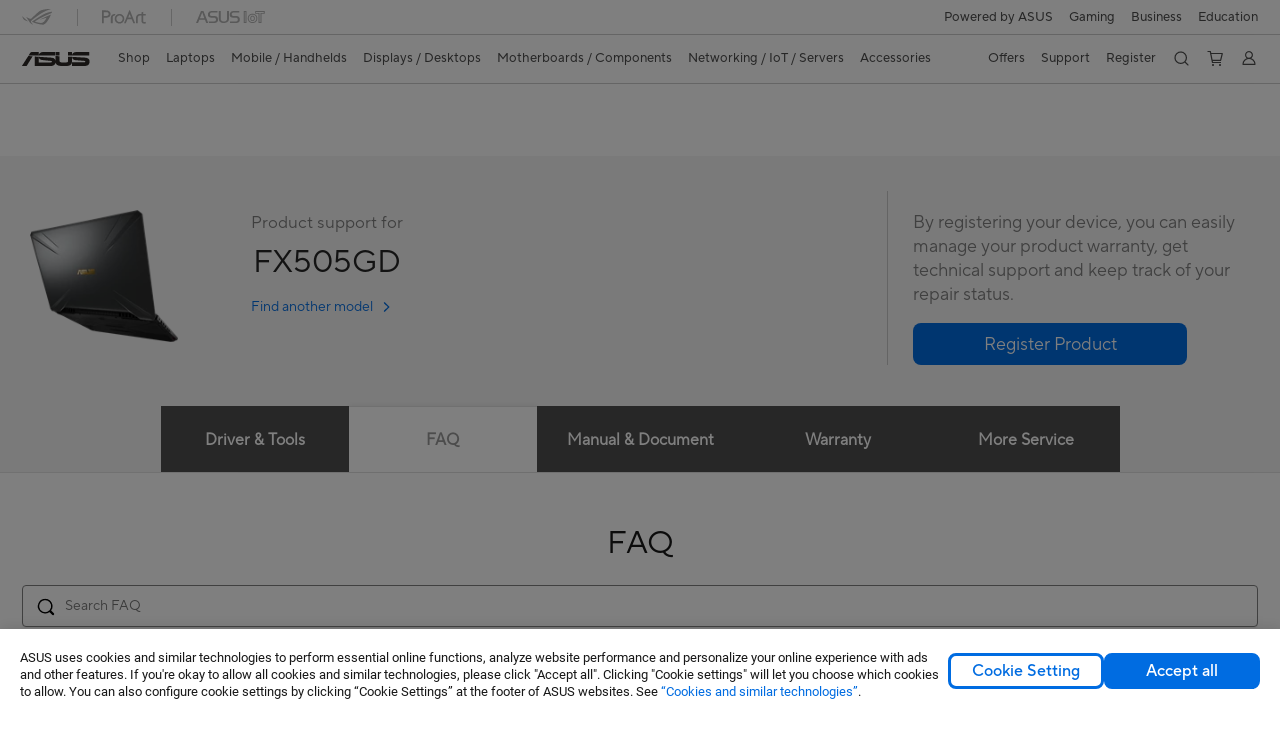

--- FILE ---
content_type: text/html; charset=utf-8
request_url: https://www.asus.com/us/laptops/for-gaming/tuf-gaming/asus-tuf-gaming-fx505/helpdesk_knowledge?model2Name=ASUS-TUF-Gaming-FX505
body_size: 94098
content:
<!doctype html>
<html data-n-head-ssr dir="ltr" lang="en-us" data-n-head="%7B%22dir%22:%7B%22ssr%22:%22ltr%22%7D,%22lang%22:%7B%22ssr%22:%22en-us%22%7D%7D">
  <head >
    <title>ASUS TUF Gaming FX505｜Laptops For Gaming｜ASUS USA</title><meta data-n-head="ssr" charset="utf-8"><meta data-n-head="ssr" name="viewport" content="width=device-width, initial-scale=1, maximum-scale=5.0"><meta data-n-head="ssr" data-hid="description" name="description" content="Experience unrivaled toughness with ASUS TUF Gaming FX505, boasting top-tier specs and transformative tech, tailored for the enthusiast&#x27;s daily gaming needs."><link data-n-head="ssr" rel="icon" type="image/x-icon" href="/new_asus_ico_256x256.png"><link data-n-head="ssr" rel="alternate" hreflang="ar-AE" href="https://www.asus.com/me-ar/laptops/for-gaming/tuf-gaming/asus-tuf-gaming-fx505/helpdesk_knowledge?model2Name=ASUS-TUF-Gaming-FX505"><link data-n-head="ssr" rel="alternate" hreflang="bg-BG" href="https://www.asus.com/bg/laptops/for-gaming/tuf-gaming/asus-tuf-gaming-fx505/helpdesk_knowledge?model2Name=ASUS-TUF-Gaming-FX505"><link data-n-head="ssr" rel="alternate" hreflang="de-CH" href="https://www.asus.com/ch-de/laptops/for-gaming/tuf-gaming/asus-tuf-gaming-fx505/helpdesk_knowledge?model2Name=ASUS-TUF-Gaming-FX505"><link data-n-head="ssr" rel="alternate" hreflang="de-DE" href="https://www.asus.com/de/laptops/for-gaming/tuf-gaming/asus-tuf-gaming-fx505/helpdesk_knowledge?model2Name=ASUS-TUF-Gaming-FX505"><link data-n-head="ssr" rel="alternate" hreflang="el-GR" href="https://www.asus.com/gr/laptops/for-gaming/tuf-gaming/asus-tuf-gaming-fx505/helpdesk_knowledge?model2Name=ASUS-TUF-Gaming-FX505"><link data-n-head="ssr" rel="alternate" hreflang="en" href="https://www.asus.com/laptops/for-gaming/tuf-gaming/asus-tuf-gaming-fx505/helpdesk_knowledge?model2Name=ASUS-TUF-Gaming-FX505"><link data-n-head="ssr" rel="alternate" hreflang="en-BN" href="https://www.asus.com/bn/laptops/for-gaming/tuf-gaming/asus-tuf-gaming-fx505/helpdesk_knowledge?model2Name=ASUS-TUF-Gaming-FX505"><link data-n-head="ssr" rel="alternate" hreflang="en-CA" href="https://www.asus.com/ca-en/laptops/for-gaming/tuf-gaming/asus-tuf-gaming-fx505/helpdesk_knowledge?model2Name=ASUS-TUF-Gaming-FX505"><link data-n-head="ssr" rel="alternate" hreflang="en-CH" href="https://www.asus.com/ch-en/laptops/for-gaming/tuf-gaming/asus-tuf-gaming-fx505/helpdesk_knowledge?model2Name=ASUS-TUF-Gaming-FX505"><link data-n-head="ssr" rel="alternate" hreflang="en-GB" href="https://www.asus.com/uk/laptops/for-gaming/tuf-gaming/asus-tuf-gaming-fx505/helpdesk_knowledge?model2Name=ASUS-TUF-Gaming-FX505"><link data-n-head="ssr" rel="alternate" hreflang="en-GR" href="https://www.asus.com/gr-en/laptops/for-gaming/tuf-gaming/asus-tuf-gaming-fx505/helpdesk_knowledge?model2Name=ASUS-TUF-Gaming-FX505"><link data-n-head="ssr" rel="alternate" hreflang="en-NG" href="https://www.asus.com/wa/laptops/for-gaming/tuf-gaming/asus-tuf-gaming-fx505/helpdesk_knowledge?model2Name=ASUS-TUF-Gaming-FX505"><link data-n-head="ssr" rel="alternate" hreflang="en-PH" href="https://www.asus.com/ph/laptops/for-gaming/tuf-gaming/asus-tuf-gaming-fx505/helpdesk_knowledge?model2Name=ASUS-TUF-Gaming-FX505"><link data-n-head="ssr" rel="alternate" hreflang="en-RS" href="https://www.asus.com/rs-en/laptops/for-gaming/tuf-gaming/asus-tuf-gaming-fx505/helpdesk_knowledge?model2Name=ASUS-TUF-Gaming-FX505"><link data-n-head="ssr" rel="alternate" hreflang="en-SG" href="https://www.asus.com/sg/laptops/for-gaming/tuf-gaming/asus-tuf-gaming-fx505/helpdesk_knowledge?model2Name=ASUS-TUF-Gaming-FX505"><link data-n-head="ssr" rel="alternate" hreflang="en-US" href="https://www.asus.com/us/laptops/for-gaming/tuf-gaming/asus-tuf-gaming-fx505/helpdesk_knowledge?model2Name=ASUS-TUF-Gaming-FX505"><link data-n-head="ssr" rel="alternate" hreflang="es-CL" href="https://www.asus.com/cl/laptops/for-gaming/tuf-gaming/asus-tuf-gaming-fx505/helpdesk_knowledge?model2Name=ASUS-TUF-Gaming-FX505"><link data-n-head="ssr" rel="alternate" hreflang="es-ES" href="https://www.asus.com/es/laptops/for-gaming/tuf-gaming/asus-tuf-gaming-fx505/helpdesk_knowledge?model2Name=ASUS-TUF-Gaming-FX505"><link data-n-head="ssr" rel="alternate" hreflang="es-PE" href="https://www.asus.com/pe/laptops/for-students/tuf-gaming/asus-tuf-gaming-fx505/helpdesk_knowledge?model2Name=ASUS-TUF-Gaming-FX505"><link data-n-head="ssr" rel="alternate" hreflang="fr-CH" href="https://www.asus.com/ch-fr/laptops/for-gaming/tuf-gaming/asus-tuf-gaming-fx505/helpdesk_knowledge?model2Name=ASUS-TUF-Gaming-FX505"><link data-n-head="ssr" rel="alternate" hreflang="he-IL" href="https://www.asus.com/il/laptops/for-gaming/tuf-gaming/asus-tuf-gaming-fx505/helpdesk_knowledge?model2Name=ASUS-TUF-Gaming-FX505"><link data-n-head="ssr" rel="alternate" hreflang="ja-JP" href="https://www.asus.com/jp/laptops/for-gaming/tuf-gaming/asus-tuf-gaming-fx505/helpdesk_knowledge?model2Name=ASUS-TUF-Gaming-FX505"><link data-n-head="ssr" rel="alternate" hreflang="my-MM" href="https://www.asus.com/mm/laptops/for-gaming/tuf-gaming/asus-tuf-gaming-fx505/helpdesk_knowledge?model2Name=ASUS-TUF-Gaming-FX505"><link data-n-head="ssr" rel="alternate" hreflang="nl-NL" href="https://www.asus.com/nl/laptops/for-gaming/tuf-gaming/asus-tuf-gaming-fx505/helpdesk_knowledge?model2Name=ASUS-TUF-Gaming-FX505"><link data-n-head="ssr" rel="alternate" hreflang="ro-RO" href="https://www.asus.com/ro/laptops/for-gaming/tuf-gaming/asus-tuf-gaming-fx505/helpdesk_knowledge?model2Name=ASUS-TUF-Gaming-FX505"><link data-n-head="ssr" rel="alternate" hreflang="ru-RU" href="https://www.asus.com/ru/laptops/for-gaming/tuf-gaming/asus-tuf-gaming-fx505/helpdesk_knowledge?model2Name=ASUS-TUF-Gaming-FX505"><link data-n-head="ssr" rel="alternate" hreflang="sl-si" href="https://www.asus.com/si/laptops/for-gaming/tuf-gaming/asus-tuf-gaming-fx505/helpdesk_knowledge?model2Name=ASUS-TUF-Gaming-FX505"><link data-n-head="ssr" rel="alternate" hreflang="sr-RS" href="https://www.asus.com/rs/laptops/for-gaming/tuf-gaming/asus-tuf-gaming-fx505/helpdesk_knowledge?model2Name=ASUS-TUF-Gaming-FX505"><link data-n-head="ssr" rel="alternate" hreflang="zh-HK" href="https://www.asus.com/hk/laptops/for-gaming/tuf-gaming/asus-tuf-gaming-fx505/helpdesk_knowledge?model2Name=ASUS-TUF-Gaming-FX505"><link data-n-head="ssr" rel="canonical" href="https://www.asus.com/us/laptops/for-gaming/tuf-gaming/asus-tuf-gaming-fx505/helpdesk_knowledge?model2Name=ASUS-TUF-Gaming-FX505"><script data-n-head="ssr" src="" async></script><script data-n-head="ssr" src="" async></script><script data-n-head="ssr" type="text/javascript">(function (w, d, s, l, i) {
          w[l] = w[l] || [];
          w[l].push({'gtm.start': new Date().getTime(), event: 'gtm.js' });
          var f = d.getElementsByTagName(s)[0],
          j = d.createElement(s),
          dl = l != "dataLayer" ? "&l=" + l : "";
          j.defer = true;
          j.src = "https://www.googletagmanager.com/gtm.js?id=" + i + dl;
          f.parentNode.insertBefore(j, f);
          })(window, document, "script", "dataLayer", "GTM-NJRLM8");
          </script><script data-n-head="ssr" type="text/javascript" src="/nuxtStatic/js/jquery.min.js"></script><script data-n-head="ssr" type="text/javascript">window.AsusAPIConfig = {"system":"asus","websitePath":"us","theme":"asus","campaignId":"9f66f36a-32c8-454b-b4fb-b3c9b35f04b1","showHeaderPopUp":true}; </script><script data-n-head="ssr" type="text/javascript" src="https://dlcdnimgs.asus.com/vendor/subscribe-form/js/subscribeform.min.js"></script><script data-n-head="ssr" type="text/javascript" src="https://dlcdnimgs.asus.com/vendor/public/fonts/js/roboto.js" async></script><script data-n-head="ssr" data-hid="nuxt-jsonld-39401312" type="application/ld+json">
[
  {
    "@context": "http://schema.org",
    "@type": "Product",
    "@id": "https://www.asus.com/us/laptops/for-gaming/tuf-gaming/asus-tuf-gaming-fx505/helpdesk_knowledge?model2Name=ASUS-TUF-Gaming-FX505",
    "name": "ASUS TUF Gaming FX505",
    "image": [
      "https://www.asus.com/media/global/gallery/BmcMApmHb3CcxYoi_setting_xxx_0_90_end_2000.png",
      "https://www.asus.com/media/global/gallery/0kELAQ92h9nAMvWg_setting_xxx_0_90_end_2000.png",
      "https://www.asus.com/media/global/gallery/3CYtVXahV10voyJd_setting_xxx_0_90_end_2000.png",
      "https://www.asus.com/media/global/gallery/gbcR1oJYLc0Oclfk_setting_xxx_0_90_end_2000.png",
      "https://www.asus.com/media/global/gallery/GCT5M0h7Q3pWudTn_setting_xxx_0_90_end_2000.png",
      "https://www.asus.com/media/global/gallery/zFr0R6I8rOfTxvHD_setting_xxx_0_90_end_2000.png",
      "https://www.asus.com/media/global/gallery/IxLgJ3GaLpMwu5U2_setting_xxx_0_90_end_2000.png",
      "https://www.asus.com/media/global/gallery/4XAbgB84yKQY6G0X_setting_xxx_0_90_end_2000.png",
      "https://www.asus.com/media/global/gallery/s28PELY5sPefXHzj_setting_xxx_0_90_end_2000.png",
      "https://www.asus.com/media/global/gallery/tWlwLDJCYWf1M4SJ_setting_xxx_0_90_end_2000.png"
    ],
    "description": "",
    "sku": 10235,
    "brand": {
      "@type": "Thing",
      "name": "ASUS"
    }
  },
  {
    "@context": "https://schema.org",
    "@type": "BreadcrumbList",
    "itemListElement": [
      {
        "@type": "ListItem",
        "position": 1,
        "name": "Laptops",
        "item": ""
      },
      {
        "@type": "ListItem",
        "position": 2,
        "name": "For Gaming",
        "item": ""
      },
      {
        "@type": "ListItem",
        "position": 3,
        "name": "TUF Gaming",
        "item": "https://www.asus.com/us/laptops/for-gaming/tuf-gaming/"
      },
      {
        "@type": "ListItem",
        "position": 4,
        "name": "ASUS TUF Gaming FX505",
        "item": "https://www.asus.com/us/laptops/for-gaming/tuf-gaming/asus-tuf-gaming-fx505/"
      }
    ]
  }
]
</script><link rel="stylesheet" href="/_nuxt/d03fa0119.css"><link rel="stylesheet" href="/_nuxt/9d2290119.css"><link rel="stylesheet" href="/_nuxt/f95560119.css"><link rel="stylesheet" href="/_nuxt/fc3c10119.css"><link rel="stylesheet" href="/_nuxt/926730119.css"><link rel="stylesheet" href="/_nuxt/733210119.css"><link rel="stylesheet" href="/_nuxt/60eb20119.css"><link rel="stylesheet" href="/_nuxt/6670d0119.css"><link rel="stylesheet" href="/_nuxt/794260119.css"><link rel="stylesheet" href="/_nuxt/ae1090119.css"><link rel="stylesheet" href="/_nuxt/23f6a0119.css"><link rel="stylesheet" href="/_nuxt/744170119.css"><link rel="stylesheet" href="/_nuxt/0fb800119.css"><link rel="stylesheet" href="/_nuxt/820470119.css"><link rel="stylesheet" href="/_nuxt/4dd1c0119.css">
  </head>
  <body >
    <div data-server-rendered="true" id="__nuxt"><!----><div id="__layout"><div id="_defaultWrapper"><noscript><iframe src="//www.googletagmanager.com/ns.html?id=GTM-NJRLM8" height="0" width="0" style="display:none;visibility:hidden"></iframe></noscript> <div role="navigation" id="OfficialHeaderWrapper" lang="en-us" class="headerExternal asusOfficialHeader Header__headerWrapper__2E1QH" style="--space-width:0px;"><div id="wrapperDesktop" class="Header__wrapperDesktop__h6Pb2 Header__themeWhite__1yGlc"><div class="Header__accessibilitTool__21iRj"><button tabindex="0" aria-label="Skip to content" class="Header__skipToContent__2ar4U">
        Skip to content
      </button> <a tabindex="0" href="https://www.asus.com/us/content/Accessibility-Policy/" class="Header__accessibilityHelp__3yDRu">
        Accessibility help
      </a></div> <div id="headerLayerOne" class="Header__headerLayerOne__xBqqu"><div class="Header__headerLayerOneContainer__2nUEJ Header__themeWhite__1yGlc"><div class="Header__topLeftMenu__iiqYG Header__themeWhite__1yGlc"><div class="Header__imageContainer__2KPMI Header__themeWhite__1yGlc Header__firstItem__3aTuO"><a href="https://rog.asus.com/us" target="_blank" rel="" class="Header__logo__22hjG"><img src="https://www.asus.com/media/Odin/images/header/ROG_normal.svg" alt="ROG" class="Header__defaultImage__1kdR0"> <img src="https://www.asus.com/media/Odin/images/header/ROG_hover.svg" alt="ROG" class="Header__hoverImage__1OOKy"></a></div><div class="Header__imageContainer__2KPMI Header__themeWhite__1yGlc"><a href="https://www.asus.com/us/ProArt/" target="_Self" rel="" class="Header__logo__22hjG"><img src="https://www.asus.com/media/Odin/images/header/ProArt_normal.svg" alt="Creators" class="Header__defaultImage__1kdR0"> <img src="https://www.asus.com/media/Odin/images/header/ProArt_hover.svg" alt="Creators" class="Header__hoverImage__1OOKy"></a></div><div class="Header__imageContainer__2KPMI Header__themeWhite__1yGlc"><a href="https://iot.asus.com/" target="_blank" rel="" class="Header__logo__22hjG"><img src="https://www.asus.com/media/Odin/images/header/IoT_normal.svg" alt="AIoT" class="Header__defaultImage__1kdR0"> <img src="https://www.asus.com/media/Odin/images/header/IoT_hover.svg" alt="AIoT" class="Header__hoverImage__1OOKy"></a></div></div> <div class="Header__topRightMenu__2ix8W Header__themeWhite__1yGlc"><div class="Header__themeWhite__1yGlc Header__topRightMenuItem__1W7va"><div><a href="https://www.asus.com/campaign/powered-by-asus/us/" target="_Self" rel="" class="Header__textContainer__1zgYq">
                  Powered by ASUS
                </a></div></div><div tabindex="0" role="button" aria-haspopup="true" aria-expanded="false" class="Header__themeWhite__1yGlc Header__topRightMenuItem__1W7va"><div><span class="Header__textContainer__1zgYq">
                  Gaming
                </span> <!----></div></div><div tabindex="0" role="button" aria-haspopup="true" aria-expanded="false" class="Header__themeWhite__1yGlc Header__topRightMenuItem__1W7va"><div><span class="Header__textContainer__1zgYq">
                  Business
                </span> <!----></div></div><div tabindex="0" role="button" aria-haspopup="true" aria-expanded="false" class="Header__themeWhite__1yGlc Header__topRightMenuItem__1W7va"><div><span class="Header__textContainer__1zgYq">
                  Education
                </span> <!----></div></div></div></div></div> <div class="Header__headerBar__1csGL Header__themeWhite__1yGlc"><div tabindex="0" role="button" aria-label="menu open button" class="Header__menuOpenBtn__1uNJE Header__themeWhite__1yGlc"></div> <div class="Header__asusLogoContainer__18Tvl"><div role="link" tabindex="0" aria-label="ASUS Official Site Homepage" class="Header__asusLogo__3kBbE Header__themeWhite__1yGlc"></div></div> <div class="Header__searchAndCart__3PK6X"><div aria-label="Search" role="button" tabindex="0" class="Header__item__zmemY Header__search__2Wbxu Header__themeWhite__1yGlc"></div> <div class="Header__item__zmemY Header__cart__3QTk- Header__themeWhite__1yGlc"><div tabindex="0" aria-label="Cart, 0 item(s)" role="button" class="headerCartIcon Header__miniCartIcon__2vSJF Header__themeWhite__1yGlc"></div> <!----> <div role="dialog" aria-modal="true" id="memberFeaturefloatMobile" class="miniCart HeaderMiniCart__memberFeaturefloat__3dsKZ HeaderMiniCart__miniCartEmpty__gVZoG" style="display:none;"><div class="miniCartTab HeaderMiniCart__memberFeaturefloatBox__RvlMT HeaderMiniCart__miniCartEmpty__gVZoG"><div class="HeaderMiniCart__CarNoItem__26BKj">Your cart is empty</div> <a href="https://www.asus.com/us/store/" aria-label="Shop on ASUS Store" class="HeaderMiniCart__CarNoItemUrl__3jQKL">
      Shop on ASUS Store
    </a></div> <!----> <div class="HeaderMiniCart__closeCartMenu__chGTj"><div tabindex="0" role="button" aria-label="close mini cart menu" class="canTabFocus HeaderMiniCart__touchRange__3y3we"></div> <svg width="16" height="16" viewBox="0 0 16 16" fill="none" xmlns="http://www.w3.org/2000/svg" svg-inline role="presentation" focusable="false" tabindex="-1" class="svg-icon"><path d="M14 2L2 14M2 2l12 12" stroke="#666" stroke-linecap="round"></path></svg></div></div></div></div></div> <div class="HeaderSearchDropDownMenu__wrapperSearchDropDownMenu__31mT8"><div class="HeaderSearchDropDownMenu__headerSearchDropDownMenu__TfL4d"><div class="HeaderSearchDropDownMenu__innerWeaper__1jtC7" style="display:none;"><div class="HeaderSearchDropDownMenu__searchInputContainerBox__3Baaj"><div class="HeaderSearchDropDownMenu__searchInputContainer__2NlT1"><!----> <input type="text" maxlength="250" role="combobox" aria-label="Search ASUS.com" aria-autocomplete="list" aria-owns="Quick links suggestion" aria-expanded="false" placeholder="Search ASUS.com" value="" class="HeaderSearchDropDownMenu__searchInput__2r0So HeaderSearchDropDownMenu__noKeyWord__1MjlB"> <div tabindex="0" role="button" aria-label="Clear search term" class="HeaderSearchDropDownMenu__closeSearchIcon__31ILF" style="display:none;"><svg width="24" height="24" viewBox="0 0 24 24" fill="none" xmlns="http://www.w3.org/2000/svg" svg-inline role="presentation" focusable="false" tabindex="-1"><path d="M18 6L6 18M6 6l12 12" stroke="#181818" stroke-linecap="round"></path></svg></div></div> <!----></div> <!----></div> <div class="HeaderSearchDropDownMenu__overlayer__3nIPD"></div></div></div> <div class="Header__windowMask__39j-5"></div> <div class="Header__headerLayerTwo__115Eu"><div class="Header__headerLayerTwoContainer__2nAz4"><div class="Header__asusLogoContainer__18Tvl"><div role="link" tabindex="0" aria-label="ASUS Official Site Homepage" class="Header__asusLogo__3kBbE Header__themeWhite__1yGlc"></div></div> <div class="Header__spaceForAsusLogo__1k1A-"></div> <div class="Header__sideMenuClose__CrXWr"><div tabindex="-1" aria-label="menu close button" aria-hidden="true" class="Header__closeBtn__2npQc Header__themeWhite__1yGlc"></div></div> <div class="Header__navContainer__beKIL"><nav aria-label="Navigation" class="mainNavigationList Header__mainNavigationList__2LD5y"><div id="storeMenu" class="mainNavigationItem Header__mainNavigationItem__26BOR Header__storeMenuItem__3xWUL Header__themeWhite__1yGlc"><span><a href="https://www.asus.com/us/store/" target="_Self" aria-label="ASUS Store">
                    Shop
                  </a></span></div> <div id="spaceStoreMenu" class="Header__spaceForMenuItem__14d_b"></div> <!----> <!----> <div tabindex="0" role="button" aria-haspopup="menu" aria-expanded="false" class="mainNavigationItem Header__mainNavigationItem__26BOR Header__themeWhite__1yGlc"><span>
                  Laptops
                </span> <span class="Header__toggleBtn__22kb_ Header__openBtn__3InIG"></span></div> <div class="Header__spaceForMenuItem__14d_b"></div> <!----><div tabindex="0" role="button" aria-haspopup="menu" aria-expanded="false" class="mainNavigationItem Header__mainNavigationItem__26BOR Header__themeWhite__1yGlc"><span>
                  Mobile / Handhelds
                </span> <span class="Header__toggleBtn__22kb_ Header__openBtn__3InIG"></span></div> <div class="Header__spaceForMenuItem__14d_b"></div> <!----><div tabindex="0" role="button" aria-haspopup="menu" aria-expanded="false" class="mainNavigationItem Header__mainNavigationItem__26BOR Header__themeWhite__1yGlc"><span>
                  Displays / Desktops
                </span> <span class="Header__toggleBtn__22kb_ Header__openBtn__3InIG"></span></div> <div class="Header__spaceForMenuItem__14d_b"></div> <!----><div tabindex="0" role="button" aria-haspopup="menu" aria-expanded="false" class="mainNavigationItem Header__mainNavigationItem__26BOR Header__themeWhite__1yGlc"><span>
                  Motherboards / Components
                </span> <span class="Header__toggleBtn__22kb_ Header__openBtn__3InIG"></span></div> <div class="Header__spaceForMenuItem__14d_b"></div> <!----><div tabindex="0" role="button" aria-haspopup="menu" aria-expanded="false" class="mainNavigationItem Header__mainNavigationItem__26BOR Header__themeWhite__1yGlc"><span>
                  Networking / IoT / Servers
                </span> <span class="Header__toggleBtn__22kb_ Header__openBtn__3InIG"></span></div> <div class="Header__spaceForMenuItem__14d_b"></div> <!----><div tabindex="0" role="button" aria-haspopup="menu" aria-expanded="false" class="mainNavigationItem Header__mainNavigationItem__26BOR Header__themeWhite__1yGlc"><span>
                  Accessories
                </span> <span class="Header__toggleBtn__22kb_ Header__openBtn__3InIG"></span></div> <div class="Header__spaceForMenuItem__14d_b"></div> <!----> <div class="Header__sideMenuContentSection__2UXUJ"><div class="Header__item__zmemY"><div tabindex="0" aria-expanded="false" class="Header__levelOneList__1pHn3">
                      Offers
                      <span class="Header__toggleBtn__22kb_ Header__openBtn__3InIG Header__show__14ec2"></span> <span class="Header__toggleBtn__22kb_ Header__collapseBtn__-yBN9"></span></div> <div class="Header__levelTwoListBox__1rdVc" style="display:none;"><a href="https://www.asus.com/us/deals/all-deals/" tabindex="-1" target="_Self" rel="" class="Header__levelTwoList__oZVZ2">
                      Top Deals
                    </a><a href="https://shop.asus.com/us/id-me-page" tabindex="-1" target="_Self" rel="" class="Header__levelTwoList__oZVZ2">
                      Military/Veterans Program
                    </a><a href="https://www.asus.com/us/deals/ec-bundle-sales/?utm_source=OPBG+eShop&amp;utm_medium=DROPDOWN&amp;utm_campaign=Wifi7+Bundle" tabindex="-1" target="_Self" rel="" class="Header__levelTwoList__oZVZ2">
                      WIFI 7 Bundle
                    </a><a href="https://shop.asus.com/us/purchase/seriesnum/index" tabindex="-1" target="_Self" rel="" class="Header__levelTwoList__oZVZ2">
                      Warranty Extension
                    </a></div></div><div class="Header__item__zmemY"><div tabindex="0" aria-expanded="false" class="Header__levelOneList__1pHn3">
                      Support
                      <span class="Header__toggleBtn__22kb_ Header__openBtn__3InIG Header__show__14ec2"></span> <span class="Header__toggleBtn__22kb_ Header__collapseBtn__-yBN9"></span></div> <div class="Header__levelTwoListBox__1rdVc" style="display:none;"><a href="https://www.asus.com/us/support/" tabindex="-1" target="_Blank" rel="" class="Header__levelTwoList__oZVZ2">
                      Support
                    </a><a href="https://shop.asus.com/us/purchase/seriesnum/index" tabindex="-1" target="_Blank" rel="" class="Header__levelTwoList__oZVZ2">
                      Warranty Extension
                    </a><a href="https://www.asus.com/us/site/ASUS-Repair-Services/" tabindex="-1" target="_Blank" rel="" class="Header__levelTwoList__oZVZ2">
                      ASUS Repair Services
                    </a><a href="https://www.commercialsupport.asus.com/" tabindex="-1" target="_Self" rel="" class="Header__levelTwoList__oZVZ2">
                      Commercial Support
                    </a><a href="https://partshop.asus.com/us/" tabindex="-1" target="_Blank" rel="" class="Header__levelTwoList__oZVZ2">
                      ASUS Parts Shop
                    </a><a href="https://www.asus.com/us/support/download-center/" tabindex="-1" target="_Blank" rel="" class="Header__levelTwoList__oZVZ2">
                      Drivers &amp; Manuals
                    </a><a href="https://www.asus.com/us/support/Repair-Status-Inquiry/?cname=USA" tabindex="-1" target="_Self" rel="" class="Header__levelTwoList__oZVZ2">
                      Check Repair Status
                    </a><a href="https://www.asus.com/us/support/MyASUS-deeplink/" tabindex="-1" target="_Self" rel="" class="Header__levelTwoList__oZVZ2">
                      MyASUS
                    </a></div></div><div class="Header__item__zmemY"><a href="https://www.asus.com/us/site/ASUS-Member/" target="_Self" rel="" class="Header__levelOneList__1pHn3">
                    Register
                  </a></div> <div class="Header__item__zmemY"><div tabindex="0" role="button" aria-label="Member Account" aria-expanded="false" class="Header__levelOneList__1pHn3 Header__member__1MdQw Header__themeWhite__1yGlc">
                  My Account
                  <span class="Header__toggleBtn__22kb_ Header__openBtn__3InIG Header__show__14ec2"></span> <span class="Header__toggleBtn__22kb_ Header__collapseBtn__-yBN9"></span></div> <!----></div></div> <div class="Header__sideMenuContentSection__2UXUJ"><div class="Header__item__zmemY"><div tabindex="0" role="button" aria-expanded="false" class="Header__levelOneList__1pHn3"><a href="https://www.asus.com/campaign/powered-by-asus/us/" target="_Self" rel="">
                        Powered by ASUS
                      </a></div> <div class="Header__levelTwoListBox__1rdVc" style="display:none;"></div></div><div class="Header__item__zmemY"><div tabindex="0" role="button" aria-expanded="false" class="Header__levelOneList__1pHn3">
                      Gaming
                      <span class="Header__toggleBtn__22kb_ Header__openBtn__3InIG Header__show__14ec2"></span> <span class="Header__toggleBtn__22kb_ Header__collapseBtn__-yBN9"></span></div> <div class="Header__levelTwoListBox__1rdVc" style="display:none;"><a href="https://rog.asus.com/us/" tabindex="-1" target="_Blank" rel="" class="Header__levelTwoList__oZVZ2">
                      ROG - Republic of Gamers
                    </a><a href="https://www.asus.com/us/site/gaming/?utm_campaign=tufcorporate" tabindex="-1" target="_Self" rel="" class="Header__levelTwoList__oZVZ2">
                      TUF Gaming
                    </a><a href="https://www.asus.com/us/site/rogarena/" tabindex="-1" target="_Self" rel="" class="Header__levelTwoList__oZVZ2">
                      ROG Arena
                    </a><a href="https://rog.asus.com/us/elite/" tabindex="-1" target="_Blank" rel="" class="Header__levelTwoList__oZVZ2">
                      ROG Elite Rewards
                    </a></div></div><div class="Header__item__zmemY"><div tabindex="0" role="button" aria-expanded="false" class="Header__levelOneList__1pHn3">
                      Business
                      <span class="Header__toggleBtn__22kb_ Header__openBtn__3InIG Header__show__14ec2"></span> <span class="Header__toggleBtn__22kb_ Header__collapseBtn__-yBN9"></span></div> <div class="Header__levelTwoListBox__1rdVc" style="display:none;"><a href="https://www.asus.com/us/Business/" tabindex="-1" target="_Self" rel="" class="Header__levelTwoList__oZVZ2">
                      ASUS Business Site
                    </a><a href="https://www.asus.com/microsite/solutions-for-micro-business/us/" tabindex="-1" target="_Blank" rel="" class="Header__levelTwoList__oZVZ2">
                      SMB Purchase Program
                    </a></div></div><div class="Header__item__zmemY"><div tabindex="0" role="button" aria-expanded="false" class="Header__levelOneList__1pHn3">
                      Education
                      <span class="Header__toggleBtn__22kb_ Header__openBtn__3InIG Header__show__14ec2"></span> <span class="Header__toggleBtn__22kb_ Header__collapseBtn__-yBN9"></span></div> <div class="Header__levelTwoListBox__1rdVc" style="display:none;"><a href="https://www.asus.com/us/business/solutions/education/" tabindex="-1" target="_Self" rel="" class="Header__levelTwoList__oZVZ2">
                      Education Solutions
                    </a><a href="https://www.asus.com/us/site/edu/loanerprogram/" tabindex="-1" target="_Self" rel="" class="Header__levelTwoList__oZVZ2">
                      Loaner Program
                    </a><a href="https://shop.asus.com/us/id-me-page" tabindex="-1" target="_Blank" rel="" class="Header__levelTwoList__oZVZ2">
                      Education Store
                    </a></div></div> <div class="Header__item__zmemY"><a href="https://rog.asus.com/us" target="_Blank" rel=""><div class="Header__levelOneList__1pHn3"><img src="https://www.asus.com/media/Odin/images/header/ROG_hover.svg" alt="ROG" class="Header__defaultImage__1kdR0"></div></a></div><div class="Header__item__zmemY"><a href="https://www.asus.com/us/ProArt/" target="_Self" rel=""><div class="Header__levelOneList__1pHn3"><img src="https://www.asus.com/media/Odin/images/header/ProArt_hover.svg" alt="Creators" class="Header__defaultImage__1kdR0"></div></a></div><div class="Header__item__zmemY"><a href="https://iot.asus.com/" target="" rel=""><div class="Header__levelOneList__1pHn3"><img src="https://www.asus.com/media/Odin/images/header/IoT_hover.svg" alt="AIoT" class="Header__defaultImage__1kdR0"></div></a></div></div> <div class="Header__sideMenuMobileSpace__WoCC_"></div></nav> <div class="Header__subNavigationList__1Wmem"><div tabindex="0" role="button" aria-haspopup="true" aria-expanded="false" class="Header__secondRightMenuItem__nevQN Header__themeWhite__1yGlc Header__hasBottomLine__2D8OJ"><div class="Header__inlineFlex__1Jk6H"><span>
                      Offers
                    </span> <!----></div></div> <div class="Header__spaceForMenuItem__14d_b"></div><div tabindex="0" role="button" aria-haspopup="true" aria-expanded="false" class="Header__secondRightMenuItem__nevQN Header__themeWhite__1yGlc Header__hasBottomLine__2D8OJ"><div class="Header__inlineFlex__1Jk6H"><span>
                      Support
                    </span> <!----></div></div> <div class="Header__spaceForMenuItem__14d_b"></div><div class="Header__secondRightMenuItem__nevQN Header__themeWhite__1yGlc Header__hasBottomLine__2D8OJ"><div class="Header__inlineFlex__1Jk6H"><a href="https://www.asus.com/us/site/ASUS-Member/" target="_Self" aria-label="Register" rel="" class="Header__textContainer__1zgYq">
                      Register
                    </a></div></div> <div class="Header__spaceForMenuItem__14d_b"></div> <div tabindex="0" aria-label="Search" role="button" aria-expanded="false" class="headerIcon Header__searchAndMemberFeatureItem__OxZtB Header__search__2Wbxu Header__themeWhite__1yGlc"></div> <div class="Header__spaceForMenuItem__14d_b"></div> <div tabindex="0" aria-label="Cart, 0 item(s)" role="button" aria-expanded="false" class="headerCartIcon Header__searchAndMemberFeatureItem__OxZtB Header__cart__3QTk- Header__themeWhite__1yGlc"><div class="Header__miniCartIcon__2vSJF Header__themeWhite__1yGlc"></div> <!----> <div role="dialog" aria-modal="true" id="memberFeaturefloat" class="miniCart HeaderMiniCart__memberFeaturefloat__3dsKZ HeaderMiniCart__miniCartEmpty__gVZoG" style="display:none;"><div class="miniCartTab HeaderMiniCart__memberFeaturefloatBox__RvlMT HeaderMiniCart__miniCartEmpty__gVZoG"><div class="HeaderMiniCart__CarNoItem__26BKj">Your cart is empty</div> <a href="https://www.asus.com/us/store/" aria-label="Shop on ASUS Store" class="HeaderMiniCart__CarNoItemUrl__3jQKL">
      Shop on ASUS Store
    </a></div> <!----> <div class="HeaderMiniCart__closeCartMenu__chGTj"><div tabindex="0" role="button" aria-label="close mini cart menu" class="canTabFocus HeaderMiniCart__touchRange__3y3we"></div> <svg width="16" height="16" viewBox="0 0 16 16" fill="none" xmlns="http://www.w3.org/2000/svg" svg-inline role="presentation" focusable="false" tabindex="-1" class="svg-icon"><path d="M14 2L2 14M2 2l12 12" stroke="#666" stroke-linecap="round"></path></svg></div></div></div> <div class="Header__spaceForMenuItem__14d_b"></div> <div tabindex="0" aria-label="Member Account" role="button" aria-expanded="false" class="headerIcon Header__searchAndMemberFeatureItem__OxZtB Header__member__1MdQw Header__themeWhite__1yGlc"><!----></div></div></div></div></div> <div></div></div> <!----></div> <div role="main"><div class="LevelFourProductSupportPage__productSupportWrapper__31Xhs"><div class="popup__wrapper__2FNrG" style="z-index:12001;display:none;"><div class="popup__popUpBg__DRZyO"><div class="popup__popUp__2CkQf"><svg width="16" height="16" viewBox="0 0 16 16" fill="none" xmlns="http://www.w3.org/2000/svg" svg-inline role="presentation" focusable="false" tabindex="-1" class="svg-icon" style="display:none;"><path d="M14 2L2 14M2 2l12 12" stroke="#666" stroke-linecap="round"></path></svg> <!----> <div class="popup__popUpBody__2s7WC"><div class="popup__seeMoreMask__3uyoq" style="display:none;"></div> <div class="popup__container__3XVNx"><div class="popup__content__28Bb1"><div></div> <div></div> <div></div></div></div></div> <div class="popup__popUpBtn__2qg6T"><div tabindex="0" aria-label="No" class="popup__cancelBtn__2S3pr">
          
        </div> <a href="#" data-theme="Blue60" target="_self" rel="" aria-label="Yes" role="button" tabindex="0" class="SolidButton__normal__3XdQd SolidButton__btn__1NmTw popup__blueButton__1STO8"><span class="SolidButton__btnText__GZc-q">
          
        </span></a></div></div></div></div> <!----> <div class="asusOfficialProductMenu LevelFourProductPageHeader__wrapper__1tvNu"><div class="LevelFourProductPageHeader__mainWrapper__3il6B"><!----> <div class="LevelFourProductPageHeader__subMenuWrapper__1Isbi" style="display:none;"><div class="LevelFourProductPageHeader__modelNameContainer__1v7C1"><!----> <h1 tabindex="0" class="LevelFourProductPageHeader__modelName__70ttK">ASUS TUF Gaming FX505</h1></div> <div class="LevelFourProductPageHeader__productTabListContainer__BdhBb"><div tabindex="0" id="mainTabIndex" class="LevelFourProductPageHeader__mainTabIndex__1_WN-"></div> <ul class="mainTab LevelFourProductPageHeader__mainTab__SzkNa"><!----> <!----> <li class="tabItem LevelFourProductPageHeader__tabItem__Wf0N5"><!----> <a href="https://www.asus.com/us/laptops/for-gaming/tuf-gaming/asus-tuf-gaming-fx505/" target="_self" rel="" class="LevelFourProductPageHeader__tabItemLink__2WJxl LevelFourProductPageHeader__tabItemLinkNoSub__2dOlt">
                Overview
              </a> <!----></li><li class="tabItem LevelFourProductPageHeader__tabItem__Wf0N5"><a href="https://www.asus.com/us/laptops/for-gaming/tuf-gaming/asus-tuf-gaming-fx505/review/" target="_self" rel="" class="LevelFourProductPageHeader__tabItemLink__2WJxl LevelFourProductPageHeader__tabItemLinkNoSub__2dOlt">
                Review
              </a> <!----> <!----></li><li class="tabItem LevelFourProductPageHeader__tabItem__Wf0N5"><a href="https://www.asus.com/us/laptops/for-gaming/tuf-gaming/asus-tuf-gaming-fx505/helpdesk_knowledge/" target="_self" rel="" class="LevelFourProductPageHeader__tabItemLink__2WJxl LevelFourProductPageHeader__tabItemLinkNoSub__2dOlt LevelFourProductPageHeader__tabItemActive__3pRSS">
                Support
              </a> <!----> <!----></li></ul></div></div> <div class="LevelFourProductPageHeader__priceAndButtonWrapper__P3Fj7"><div class="LevelFourProductPageHeader__modelNameContainer__1v7C1 LevelFourProductPageHeader__modelNameContainerMobile__1FQeD"><!----> <div tabindex="0" class="LevelFourProductPageHeader__modelName__70ttK">ASUS TUF Gaming FX505</div> <div role="button" aria-label="product menu open button" tabindex="0" aria-expanded="false" class="LevelFourProductPageHeader__cursorPointer__kKWYK"><svg width="16" height="16" viewBox="0 0 16 16" fill="none" xmlns="http://www.w3.org/2000/svg" svg-inline="" role="presentation" focusable="false" tabindex="-1" class="LevelFourProductPageHeader__menuClose__1WVTB LevelFourProductPageHeader__menuOpen__1SFka"><path d="M2.5 11L8 5.3l5.5 5.7" stroke="#181818" stroke-miterlimit="10" stroke-linecap="round" stroke-linejoin="round"></path></svg></div></div> <div class="LevelFourProductPageHeader__ecButtonContainer__axJ6i"><div class="LevelFourProductPageHeader__ecButtonRow__EL3vK"><!----> <div class="LevelFourProductPageHeader__btnContainer__3orA6"><!----> <div class="LevelFourProductPageHeader__ecButtonRow__EL3vK"><!----> <!----> <!----></div></div></div> <!----></div></div></div></div> <div class="LevelFourProductSupportPage__productSupportContainer__1DrAu"><div class="LevelFourProductSupportPage__productSupport__1M3nB"><div class="ProductSupportHeader__productSupportHeaderWrapper__1a8EQ"><div class="ProductSupportHeader__productSupportHeader__2jNXm"><div class="ProductSupportHeader__productHeadLeft__Wgfsj"><div class="ProductSupportHeader__productHeadImg__2iRTr"><img src="https://dlcdnwebimgs.asus.com/gain/a8474d45-4dd5-41af-a6bc-b7ea6e155cbb"> <!----> <img id="pd_img" src="https://www.asus.com/media/global/gallery/BmcMApmHb3CcxYoi_setting_xxx_0_90_end_184.png?webp" alt="FX505GD" style="display:none;"></div> <div class="ProductSupportHeader__productInfo__fWN3y"><div class="ProductSupportHeader__productHeadLeftWord___Djo1">Product support for</div> <span class="ProductSupportHeader__productTitle__BYL5S">FX505GD</span> <a href="https://www.asus.com/us/support" target="_blank" rel="noreferrer noopener" tabindex="0" data-theme="Blue" class="link normal enableArrow TextLink__normal__1TTQw TextLink__enableArrow__30-YZ TextLink__link__2Xbkj ProductSupportHeader__productHeadLeftlink__uk3vz"><!----> <span class="LinkText TextLink__LinkText__3SIPQ">
          Find another model
        </span> <svg xmlns="http://www.w3.org/2000/svg" width="12" height="12" fill="none" viewBox="0 0 9 9" svg-inline="" aria-hidden="true" role="presentation" focusable="false" tabindex="-1" class="arrowRightSVG"><path stroke="#006ce1" stroke-linecap="round" stroke-linejoin="round" stroke-miterlimit="10" d="M3.375 1.406L6.581 4.5 3.375 7.594"></path></svg></a></div></div> <div class="ProductSupportHeader__productHeadRight__1jQUL"><div class="ProductSupportHeader__productHeadRightWord__289HL">By registering your device, you can easily manage your product warranty, get technical support and keep track of your repair status.</div> <a href="#" data-theme="Blue60" target="_self" rel="" aria-label="button" role="button" tabindex="0" class="SolidButton__normal__3XdQd SolidButton__btn__1NmTw ProductSupportHeader__blueButton__3uS-4"><span class="SolidButton__btnText__GZc-q">
        Register Product
      </span></a></div></div></div> <div class="ProductSupportContent__productSupportContent__mWVu7"><div class="popupDuplicate__wrapper__3lnMC" style="display:none;"><div class="popupDuplicate__popUpBg___3hac"><div class="popupDuplicate__popUp__3mK84"><svg width="16" height="16" viewBox="0 0 16 16" fill="none" xmlns="http://www.w3.org/2000/svg" svg-inline role="presentation" focusable="false" tabindex="-1" class="svg-icon"><path d="M14 2L2 14M2 2l12 12" stroke="#666" stroke-linecap="round"></path></svg> <div class="popupDuplicate__popUpContent__1b8tc"></div> <div class="popupDuplicate__popUpBtn__6MDi8"><!----> <!----></div></div></div></div> <div class="popupDuplicate__wrapper__3lnMC" style="display:none;"><div class="popupDuplicate__popUpBg___3hac"><div class="popupDuplicate__popUp__3mK84"><svg width="16" height="16" viewBox="0 0 16 16" fill="none" xmlns="http://www.w3.org/2000/svg" svg-inline role="presentation" focusable="false" tabindex="-1" class="svg-icon"><path d="M14 2L2 14M2 2l12 12" stroke="#666" stroke-linecap="round"></path></svg> <div class="popupDuplicate__popUpContent__1b8tc"><div class="ProductSupportContent__popupTitle__1rPsm"><!---->
        
      </div> <!----></div> <div class="popupDuplicate__popUpBtn__6MDi8"><!----> <!----></div></div></div></div> <div class="Tabs__tabWrapper__BmJuF"><div class="Tabs__tabs__1Ulge"><ul role="tablist"></ul></div> <div class="Tabs__tabsContentWrapper__1xIy_"><!----><section class="Tab__tabWrapper__JErZx"><div role="tabpanel" class="ProductSupportContent__tabContent__3C5XF"><h2 class="ProductSupportContent__tabTitle__DT1Qo">FAQ</h2> <!----> <!----> <section class="ProductSupportContent__tabSection__2kcxT"><aside class="ProductSupportLeftArea__productSupportLeftAreaWrapper__2dmiC"><div class="ProductSupportLeftArea__needHelpWrapper__2dFZM"><h2 class="ProductSupportLeftArea__needHelpTitle__2pOSa">Need Help?</h2> <ul class="ProductSupportLeftArea__needHelpList__3Hm9m"><li><!----> <svg xmlns="http://www.w3.org/2000/svg" viewBox="0 0 22 22" svg-inline tabindex role="presentation" focusable="false" class="svg-icon"><path d="M11 0C6.6 0 3 3.7 3 8.2c0 1.8.6 3.8 1.5 5.1L11 22l6.5-8.7C18.4 12 19 10 19 8.2 19 3.7 15.4 0 11 0zm5.8 12.8l-.1-.1-5.7 7.7-5.6-7.7c-.9-1.6-1.3-2.8-1.3-4.5 0-3.9 3.1-7.1 6.9-7.1s6.9 3.2 6.9 7.1c0 1.6-.5 3.4-1.3 4.5l.2.1z"></path><path d="M11 5C9.3 5 7.8 6.4 7.8 8.2c0 1.8 1.4 3.2 3.2 3.2 1.7 0 3.2-1.5 3.2-3.2C14.2 6.4 12.7 5 11 5zm0 5.3c-1.1 0-2.1-1-2.1-2.1s1-2.1 2.1-2.1 2.1 1 2.1 2.1-1 2.1-2.1 2.1z"></path></svg> <!----> <!----> <a href="https://www.asus.com/us/support/Service-Center-All-Countries/" target="_self" rel="">
          Find service locations
        </a></li></ul></div></aside> <div class="ProductSupportRightArea__productSupportRightAreaWrapper__1w5eo"><!----> <!----> <!----> <!----> <!----> <!----> <div><div class="ProductSupportFAQ__faqHeaderWrapper__rrUyP"><div class="ProductSupportFAQ__faqSearchBar__H3Iba"><input type="text" aria-label="Search FAQ" placeholder="Search FAQ" value="" class="ProductSupportFAQ__searchBarInput__1R51u"> <svg xmlns="http://www.w3.org/2000/svg" data-name="圖層 1" viewBox="0 0 32 32" svg-inline tabindex role="presentation" focusable="false" class="svg-icon"><path d="M26.44 24.32l-3.65-3.65a9.79 9.79 0 00-7.9-15.57A9.8 9.8 0 008 21.82a9.79 9.79 0 0012.7 1l3.64 3.65a1.54 1.54 0 001.1.46 1.48 1.48 0 001.05-.44 1.51 1.51 0 00-.05-2.17zM14.89 6.86a8 8 0 11-5.68 2.35 8 8 0 015.68-2.35z"></path></svg></div></div> <div class="ProductSupportFAQ__faqContent__1kLW0"><!----> <div class="ProductSupportFAQ__faqListWrapper__DuBz_"><ul class="ProductSupportFAQ__faqList__1l2lA"><li><div tabIndex="0"><a tabIndex="-1" href="https://www.asus.com/us/support/faq/1050467/" target="_blank" rel="noreferrer noopener" class="ProductSupportFAQ__faqListAnchor__24EgX"><div class="ProductSupportFAQ__title__2Qu3P">MyASUS Frequently Asked Question (FAQ)</div> <div class="ProductSupportFAQ__date__2QE6U">update:2026/01/20</div></a></div></li><li><div tabIndex="0"><a tabIndex="-1" href="https://www.asus.com/us/support/faq/1045091/" target="_blank" rel="noreferrer noopener" class="ProductSupportFAQ__faqListAnchor__24EgX"><div class="ProductSupportFAQ__title__2Qu3P">Laptop Frequently Asked Question (FAQ)</div> <div class="ProductSupportFAQ__date__2QE6U">update:2026/01/19</div></a></div></li><li><div tabIndex="0"><a tabIndex="-1" href="https://www.asus.com/us/support/faq/1053054/" target="_blank" rel="noreferrer noopener" class="ProductSupportFAQ__faqListAnchor__24EgX"><div class="ProductSupportFAQ__title__2Qu3P">How to check the detail specifications of my ASUS product?</div> <div class="ProductSupportFAQ__date__2QE6U">update:2026/01/13</div></a></div></li><li><div tabIndex="0"><a tabIndex="-1" href="https://www.asus.com/us/support/faq/1044670/" target="_blank" rel="noreferrer noopener" class="ProductSupportFAQ__faqListAnchor__24EgX"><div class="ProductSupportFAQ__title__2Qu3P">[Windows 11/10] Microsoft account</div> <div class="ProductSupportFAQ__date__2QE6U">update:2026/01/13</div></a></div></li><li><div tabIndex="0"><a tabIndex="-1" href="https://www.asus.com/us/support/faq/1056327/" target="_blank" rel="noreferrer noopener" class="ProductSupportFAQ__faqListAnchor__24EgX"><div class="ProductSupportFAQ__title__2Qu3P">[Gaming NB] Fix Game Launch Errors Update TPM2.0 in BIOS Utility</div> <div class="ProductSupportFAQ__date__2QE6U">update:2026/01/12</div></a></div></li><li><div tabIndex="0"><a tabIndex="-1" href="https://www.asus.com/us/support/faq/1042613/" target="_blank" rel="noreferrer noopener" class="ProductSupportFAQ__faqListAnchor__24EgX"><div class="ProductSupportFAQ__title__2Qu3P">Troubleshooting - Stuck on ASUS/ROG Logo Screen During Boot</div> <div class="ProductSupportFAQ__date__2QE6U">update:2026/01/09</div></a></div></li><li><div tabIndex="0"><a tabIndex="-1" href="https://www.asus.com/us/support/faq/1014276/" target="_blank" rel="noreferrer noopener" class="ProductSupportFAQ__faqListAnchor__24EgX"><div class="ProductSupportFAQ__title__2Qu3P">Troubleshooting - Device Boot Failure or No Display After Boot (Black Screen)</div> <div class="ProductSupportFAQ__date__2QE6U">update:2026/01/09</div></a></div></li><li><div tabIndex="0"><a tabIndex="-1" href="https://www.asus.com/us/support/faq/1047673/" target="_blank" rel="noreferrer noopener" class="ProductSupportFAQ__faqListAnchor__24EgX"><div class="ProductSupportFAQ__title__2Qu3P">[Windows OS] Updating Windows OS ensures your device to have better compatibility with applications</div> <div class="ProductSupportFAQ__date__2QE6U">update:2026/01/08</div></a></div></li><li><div tabIndex="0"><a tabIndex="-1" href="https://www.asus.com/us/support/faq/1015066/" target="_blank" rel="noreferrer noopener" class="ProductSupportFAQ__faqListAnchor__24EgX"><div class="ProductSupportFAQ__title__2Qu3P">Battery and Power Adapter (Charger) Specifications and Recommended Usage</div> <div class="ProductSupportFAQ__date__2QE6U">update:2026/01/08</div></a></div></li><li><div tabIndex="0"><a tabIndex="-1" href="https://www.asus.com/us/support/faq/1046121/" target="_blank" rel="noreferrer noopener" class="ProductSupportFAQ__faqListAnchor__24EgX"><div class="ProductSupportFAQ__title__2Qu3P">[Gaming NB] Dual Force-Canceling Woofers</div> <div class="ProductSupportFAQ__date__2QE6U">update:2026/01/05</div></a></div></li></ul> <div tabIndex="0" class="ProductSupportFAQ__loadmore__2hVft">LOAD MORE</div> <!----></div></div></div> <!----> <!----></div></section></div></section><!----><!----><!----></div></div></div> <div class="ProductSupportFooter__productSupportFooterContainer__1CZZJ"><div class="ProductSupportFooter__productSupportFooterContent__yn5c6"><div class="ProductSupportFooter__productSupportFooterHDMI__1XaLq"><img src="https://www.asus.com/media/Odin/Websites/global/SiteSetting/20200826060233.png" alt="Product has High-Definition Multimedia Interface."></div> <div class="disclaimerWrapper ProductSupportFooter__productSupportFooterList__2WQbW"><ul>
  <li>Products certified by the Federal Communications Commission and Industry Canada will be distributed in the United States and Canada. Please visit the ASUS USA and ASUS Canada websites for information about locally available products.</li>
  <li>All specifications are subject to change without notice. Please check with your supplier for exact offers. Products may not be available in all markets.</li>
  <li>Specifications and features vary by model, and all images are illustrative. Please refer to specification pages for full details.</li>
  <li>PCB color and bundled software versions are subject to change without notice.</li>
  <li>Brand and product names mentioned are trademarks of their respective companies.</li>
  <li>The terms HDMI, HDMI High-Definition Multimedia Interface, HDMI Trade dress and the HDMI Logos are trademarks or registered trademarks of HDMI Licensing Administrator, Inc. &nbsp;</li>
</ul><ul><li><p>IPS stands for in-plane switching, a type of LED (a form of LCD) display panel technology.</p>
<p>Unless otherwise stated, all performance claims are based on theoretical performance. Actual figures may vary in real-world situations.</p>
<p>The actual transfer speed of USB 3.0, 3.1, 3.2, and/or Type-C will vary depending on many factors including the processing speed of the host device, file attributes and other factors related to system configuration and your operating environment.</p>
<p>Ultrabook, Celeron, Celeron Inside, Core Inside, Intel, Intel Logo, Intel Atom, Intel Atom Inside, Intel Core, Intel Inside, Intel Inside Logo, Intel vPro, Itanium, Itanium Inside, Pentium, Pentium Inside, vPro Inside, Xeon, Xeon Phi, and Xeon Inside are trademarks of Intel Corporation or its subsidiaries in the U.S. and/or other countries. &nbsp;Product specifications may differ from country to country. We recommend that you check with your local dealers for the specifications of the products available in your country. Colors of products may not be perfectly accurate due to variations caused by photography and monitor settings.Due to photographic variables and conditions, actual product appearance may differ from images shown on this site.Although we endeavor to present the most accurate and comprehensive information at the time of publication, we reserve the right to make changes without prior notice.</p>
<ul>
  <li>Price may not include extra fee, including tax、shipping、handling、recycling fee.</li>
  <li>For pricing information, ASUS is only entitled to set a recommendation resale price. All resellers are free to set their own price as they wish.</li>
  <li>The availability of the 6GHz Wi-Fi band may vary depending on the country and its specific regulations. This feature is only supported when used with the specific wireless card provided at shipment, and requires Windows 11 or later.</li>
</ul>
<p>* Result from Mobile Mark 2014 office productivity.</p>
<p><strong>*The standard Asus test environment for battery life is as follows: Windows operating system, display module with 150 nits of brightness, lighting off, and other application settings.</strong></p>
<p><strong>Video Playback: </strong>Testing is done with Wi-Fi/Bluetooth off, Windows Power Plan set to Balanced, Taskbar Power Mode set to Battery Saver, &nbsp;system volume at 67%, and video at full screen, 1080p resolution.</p>
<p><strong>Web Browsing:</strong>Testing is done with Wi-Fi/Bluetooth, Windows Power Plan set to Balanced, Taskbar Power Mode set to Better Battery, and using the Weblooper Top50 website in Google Chrome to play the video with a refresh time of 10 seconds.</p>
<p><strong>*Factors that affect battery life include laptop configuration, power settings, and the way it is used. Battery capacity fades with its cycle count and age.</strong></p>
<p><strong>*Quick-charging times apply when using the proper ASUS/ROG adapter included alongside the select model and the system is powered off (via the "shut down" command). In compatible scenarios, batteries can be recharged to 50% within 30 minutes under the optimal temperature range of 20-45 degrees Celsius.</strong><del><strong> </strong></del><strong>Charging times may vary +/- 10% due to system tolerance.</strong></p>
<p>The testing regime includes the requirements of both military-grade standards and ASUS quality tests, and varies depending on device. MIL-STD-810 testing is conducted on selected ASUS products only. Note that the MIL-STD-810 testing helps to ensure the quality of ASUS products but does not indicate a particular fitness for military use. The test is performed under laboratory conditions. Any damage caused by attempts to replicate these test conditions would be considered accidental, and would not be covered by the standard ASUS warranty. Additional coverage is available with ASUS Premium Care.</p>
<p>The actual HDMI version of the products should be checked in the product specifications page respectively.</p>
<p>Unit with RJ45 port does not support “Power over Ethernet” (PoE), only support data transmission.</p>
<p>Please note that this Xbox Game Pass offer must be redeemed within 180 days of activating Windows. Systems that have not activated Windows within two years of their manufacture date will be unable to redeem this offer.</p>
<p>Due to surface-mounted components near the motherboard's M.2 slot, only single-sided SSDs are supported.</p>
<p>The drivers on this PC are only compatible with Windows 11 version 24H2 or later. To ensure optimal functionality and avoid any potential issues, please do not manually install an older version of the operating system.</p></li></ul></div></div></div></div> <div class="ScrollTop__feedBackWrapper__1XqYH" style="bottom:16px;"><div tabindex="0" class="ScrollTop__scrollTopWrapper__m4MVR"><svg xmlns="http://www.w3.org/2000/svg" fill="none" viewBox="0 0 44 44" svg-inline tabindex role="presentation" focusable="false" class="ScrollTop__scrollTopIcon__32D5F"><circle cx="22" cy="22" r="22" fill="#000" fill-opacity=".4"></circle><path stroke="#fff" stroke-linecap="round" stroke-linejoin="round" stroke-miterlimit="10" stroke-width="1.2" d="M12.925 26.95L22 17.545l9.075 9.405"></path></svg></div></div> <div tabindex="0" id="pingpongchat" aria-label="_blank" class="OnlineChat__wrapper__14rUZ undefined" style="bottom:16px;display:none;"><svg xmlns="http://www.w3.org/2000/svg" fill="none" viewBox="0 0 36 36" svg-inline="" role="presentation" focusable="false" tabindex="-1" class="OnlineChat__icon__mpKGT"><path fill="#fff" fill-rule="evenodd" d="M21.97 4.275c-6.162 0-10.913 4.255-10.913 9.225s4.75 9.225 10.913 9.225c.445 0 .884-.023 1.314-.066l.292-.03 4.806 2.804v-4.459l.396-.267c2.536-1.716 4.104-4.328 4.104-7.207 0-4.97-4.75-9.225-10.912-9.225zM9.257 13.5c0-6.214 5.827-11.025 12.713-11.025 6.886 0 12.712 4.81 12.712 11.025 0 3.409-1.776 6.419-4.5 8.419v6.648l-7.012-4.09c-.395.032-.796.048-1.2.048-6.886 0-12.713-4.811-12.713-11.025z" clip-rule="evenodd"></path><path fill="#fff" d="M18 13.5a1.5 1.5 0 11-3.001-.001A1.5 1.5 0 0118 13.5zm6 0a1.5 1.5 0 11-3.001-.001A1.5 1.5 0 0124 13.5zm6 0a1.5 1.5 0 11-3.001-.001A1.5 1.5 0 0130 13.5z"></path><path fill="#fff" fill-rule="evenodd" d="M8.275 11.068c-3.542 1.399-6.081 4.485-6.081 8.205 0 2.766 1.425 5.203 3.604 6.834v5.547l5.838-3.405c.303.023.61.035.92.035 2.783 0 5.365-.97 7.255-2.575a14.57 14.57 0 01-2.488-.444c-1.347.765-2.978 1.219-4.767 1.219-.35 0-.696-.018-1.035-.053l-.291-.03-3.632 2.12v-3.356l-.395-.267c-1.99-1.347-3.21-3.388-3.21-5.625 0-2.523 1.584-4.831 4.04-6.125.02-.704.101-1.399.242-2.08z" clip-rule="evenodd"></path></svg> <div class="OnlineChat__text__34VpN">
    Need Help?
  </div></div></div></div></div> <!----> <div role="navigation" aria-label="breadcrumb" class="FooterBreadcrumb__wrapper__2uJ7V FooterBreadcrumb__themeWhite__3uyCB"><div class="FooterBreadcrumb__dividerTop__2gzBb FooterBreadcrumb__themeWhite__3uyCB"></div> <div class="FooterBreadcrumb__breadcrumbContainer__1j_if FooterBreadcrumb__themeWhite__3uyCB"><div role="link" tabindex="0" aria-label="asus" class="FooterBreadcrumb__asusLogoContainer__3MFmF FooterBreadcrumb__themeWhite__3uyCB"><svg width="50" height="10" viewBox="0 0 50 10" fill="none" xmlns="http://www.w3.org/2000/svg" svg-inline role="presentation" focusable="false" tabindex="-1" class="FooterBreadcrumb__asusLogoWhite__1c4ZT"><path d="M23.837.006h-8.611c-1.997 0-2.882 1.237-3.086 2.417V.006H7.36a1.398 1.398 0 00-.755.142 1.353 1.353 0 00-.556.517L4.74 2.564h19.094l.003-2.558zM0 9.997h3.428l4.298-6.874-3.066-.3L0 9.997zM27.164.008H24.34v2.558h2.823V.008zM45.086 4.005l-8.833-.52c0 1.339.888 2.236 2.4 2.358l6.292.48c.484.04.787.16.787.56 0 .38-.342.519-1.049.519h-8.57V10h8.751c2.763 0 3.973-.96 3.973-3.138 0-1.959-1.09-2.697-3.751-2.857z" fill="#DCDCDC"></path><path d="M36.138 3.485l-2.784-.16v2.938c0 .919-.463 1.199-2.077 1.199H29.06c-1.331 0-1.896-.38-1.896-1.2V3.046l-2.823-.2v3.657h-.06c-.162-1.059-.565-2.298-3.247-2.478l-8.833-.58c0 1.34.967 2.139 2.48 2.299l6.15.618c.485.04.848.18.848.58 0 .44-.363.48-.928.48H12.1V3.423l-2.823-.18V10h11.495c2.561 0 3.388-1.319 3.51-2.418h.06C24.665 9.321 26.197 10 28.799 10h2.864c3.045 0 4.477-.92 4.477-3.078l-.002-3.437zM48.641 2.566V.006h-9.478c-1.973 0-2.863 1.21-3.02 2.379 0 .013-.003.026-.005.04V.005h-2.784v2.559H48.64l.001.002z" fill="#DCDCDC"></path></svg> <!----></div> <div class="FooterBreadcrumb__contentContainer__3emBH"><div class="FooterBreadcrumb__content__2IqGN FooterBreadcrumb__themeWhite__3uyCB"><div class="FooterBreadcrumb__arrow__1S2oB"></div> <span class="FooterBreadcrumb__text__4Lzlp">
            Laptops
          </span></div><div class="FooterBreadcrumb__content__2IqGN FooterBreadcrumb__themeWhite__3uyCB"><div class="FooterBreadcrumb__arrow__1S2oB"></div> <span class="FooterBreadcrumb__text__4Lzlp">
            For Gaming
          </span></div><div class="FooterBreadcrumb__content__2IqGN FooterBreadcrumb__themeWhite__3uyCB"><div class="FooterBreadcrumb__arrow__1S2oB"></div> <a href="https://www.asus.com/us/laptops/for-gaming/tuf-gaming/" class="FooterBreadcrumb__text__4Lzlp">
            TUF Gaming
          </a></div><div class="FooterBreadcrumb__content__2IqGN FooterBreadcrumb__themeWhite__3uyCB"><div class="FooterBreadcrumb__arrow__1S2oB"></div> <a href="https://www.asus.com/us/laptops/for-gaming/tuf-gaming/asus-tuf-gaming-fx505/" class="FooterBreadcrumb__text__4Lzlp">
            ASUS TUF Gaming FX505
          </a></div></div></div></div> <div role="contentinfo" id="OfficialFooterWrapper" lang="en-us" class="asusOfficialFooter Footer__wrapper__nmxJn Footer__themeWhite__wXGyx footerExternal"><!----> <div class="Footer__contentContainer__1nMCg Footer__isBreadcrumb__2WFZQ"><div class="Footer__textLinkContainer__1u77e"><div class="Footer__productLineListContainer__2GV2W Footer__themeWhite__wXGyx Footer__isBreadcrumb__2WFZQ"><div class="Footer__titleContainer__3Ija4"><h2 class="Footer__firstTitle__H9rkK Footer__themeWhite__wXGyx">
            Shop and Learn
          </h2> <div class="Footer__btnShowList__yCi6e Footer__themeWhite__wXGyx"></div></div> <div class="Footer__productShowList__UTbrh Footer__productLintContent__3HvTQ Footer__themeWhite__wXGyx" style="display:;"><div class="Footer__themeWhite__wXGyx"><dl><dt class="Footer__secondTitle__apr-H Footer__themeWhite__wXGyx"><span> Laptops </span></dt><dd class="Footer__linkItem__1OACj Footer__themeWhite__wXGyx"><a href="https://www.asus.com/us/laptops/for-home/all-series/" target="" rel="" aria-label="For Home">
                  For Home
                </a></dd><dd class="Footer__linkItem__1OACj Footer__themeWhite__wXGyx"><a href="https://www.asus.com/us/laptops/for-work/all-series/" target="" rel="" aria-label="For Work">
                  For Work
                </a></dd><dd class="Footer__linkItem__1OACj Footer__themeWhite__wXGyx"><a href="https://www.asus.com/us/laptops/for-creators/all-series/" target="" rel="" aria-label="For Creators">
                  For Creators
                </a></dd><dd class="Footer__linkItem__1OACj Footer__themeWhite__wXGyx"><a href="https://www.asus.com/us/laptops/for-students/all-series/" target="" rel="" aria-label="For Students">
                  For Students
                </a></dd><dd class="Footer__linkItem__1OACj Footer__themeWhite__wXGyx"><a href="https://www.asus.com/us/laptops/for-gaming/all-series/" target="" rel="" aria-label="For Gaming">
                  For Gaming
                </a></dd><dd class="Footer__linkItem__1OACj Footer__themeWhite__wXGyx"><a href="https://www.asus.com/us/laptops/accessories/all-series/" target="" rel="" aria-label="Accessories">
                  Accessories
                </a></dd><dd class="Footer__linkItem__1OACj Footer__themeWhite__wXGyx" style="display:none;"><span>Software</span></dd><dd class="Footer__linkItem__1OACj Footer__themeWhite__wXGyx" style="display:none;"><span>Technology / Innovations</span></dd><dd class="Footer__linkItem__1OACj Footer__themeWhite__wXGyx" style="display:none;"><span>AI PC</span></dd><dd class="Footer__linkItem__1OACj Footer__themeWhite__wXGyx" style="display:none;"><span>Copilot+ PC</span></dd><dd class="Footer__linkItem__1OACj Footer__themeWhite__wXGyx" style="display:none;"><span>Warranty</span></dd><dt class="Footer__secondTitle__apr-H Footer__themeWhite__wXGyx"><span> Mobile / Handhelds </span></dt><dd class="Footer__linkItem__1OACj Footer__themeWhite__wXGyx" style="display:none;"><span>Gaming Handhelds</span></dd><dd class="Footer__linkItem__1OACj Footer__themeWhite__wXGyx"><a href="https://www.asus.com/us/mobile-handhelds/phones/all-series/" target="" rel="" aria-label="Phones">
                  Phones
                </a></dd><dd class="Footer__linkItem__1OACj Footer__themeWhite__wXGyx"><a href="https://www.asus.com/us/mobile-handhelds/wearable-healthcare/all-series/" target="" rel="" aria-label="Wearable">
                  Wearable
                </a></dd><dd class="Footer__linkItem__1OACj Footer__themeWhite__wXGyx"><a href="https://www.asus.com/us/mobile-handhelds/accessories/all-series/" target="" rel="" aria-label="Accessories">
                  Accessories
                </a></dd><dt class="Footer__secondTitle__apr-H Footer__themeWhite__wXGyx"><span> Displays / Desktops </span></dt><dd class="Footer__linkItem__1OACj Footer__themeWhite__wXGyx"><a href="https://www.asus.com/us/displays-desktops/monitors/all-series/" target="" rel="" aria-label="Monitors">
                  Monitors
                </a></dd><dd class="Footer__linkItem__1OACj Footer__themeWhite__wXGyx"><a href="https://www.asus.com/us/displays-desktops/projectors/all-series/" target="" rel="" aria-label="Projectors">
                  Projectors
                </a></dd><dd class="Footer__linkItem__1OACj Footer__themeWhite__wXGyx"><a href="https://www.asus.com/us/displays-desktops/all-in-one-pcs/all-series/" target="" rel="" aria-label="All-in-One PCs">
                  All-in-One PCs
                </a></dd><dd class="Footer__linkItem__1OACj Footer__themeWhite__wXGyx"><a href="https://www.asus.com/us/displays-desktops/gaming-tower-pcs/all-series/" target="" rel="" aria-label="Gaming Desktops">
                  Gaming Desktops
                </a></dd><dd class="Footer__linkItem__1OACj Footer__themeWhite__wXGyx"><a href="https://www.asus.com/us/displays-desktops/tower-pcs/all-series/" target="" rel="" aria-label="Tower PCs">
                  Tower PCs
                </a></dd><dd class="Footer__linkItem__1OACj Footer__themeWhite__wXGyx"><a href="https://www.asus.com/us/displays-desktops/mini-pcs/all-series/" target="" rel="" aria-label="Mini PCs">
                  Mini PCs
                </a></dd><dd class="Footer__linkItem__1OACj Footer__themeWhite__wXGyx"><a href="https://www.asus.com/us/displays-desktops/nucs/all-series/" target="" rel="" aria-label="NUCs">
                  NUCs
                </a></dd><dd class="Footer__linkItem__1OACj Footer__themeWhite__wXGyx"><a href="https://www.asus.com/us/displays-desktops/workstations/all-series/" target="" rel="" aria-label="Workstations">
                  Workstations
                </a></dd><dd class="Footer__linkItem__1OACj Footer__themeWhite__wXGyx"><a href="https://www.asus.com/us/displays-desktops/accessories/all-series/" target="" rel="" aria-label="Accessories">
                  Accessories
                </a></dd><dd class="Footer__linkItem__1OACj Footer__themeWhite__wXGyx" style="display:none;"><span>Wearable </span></dd><dd class="Footer__linkItem__1OACj Footer__themeWhite__wXGyx" style="display:none;"><span>Warranty</span></dd><dt class="Footer__secondTitle__apr-H Footer__themeWhite__wXGyx"><span> Motherboards / Components </span></dt><dd class="Footer__linkItem__1OACj Footer__themeWhite__wXGyx"><a href="https://www.asus.com/us/motherboards-components/motherboards/all-series/" target="" rel="" aria-label="Motherboards">
                  Motherboards
                </a></dd><dd class="Footer__linkItem__1OACj Footer__themeWhite__wXGyx" style="display:none;"><span>Single Board Computer</span></dd><dd class="Footer__linkItem__1OACj Footer__themeWhite__wXGyx"><a href="https://www.asus.com/us/motherboards-components/cases/all-series/" target="" rel="" aria-label="Gaming Case">
                  Gaming Case
                </a></dd><dd class="Footer__linkItem__1OACj Footer__themeWhite__wXGyx"><a href="https://www.asus.com/us/motherboards-components/cooling/all-series/" target="" rel="" aria-label="Cooling">
                  Cooling
                </a></dd><dd class="Footer__linkItem__1OACj Footer__themeWhite__wXGyx"><a href="https://www.asus.com/us/motherboards-components/graphics-cards/all-series/" target="" rel="" aria-label="Graphics Cards">
                  Graphics Cards
                </a></dd><dd class="Footer__linkItem__1OACj Footer__themeWhite__wXGyx" style="display:none;"><span>External Graphics Docks</span></dd><dd class="Footer__linkItem__1OACj Footer__themeWhite__wXGyx"><a href="https://www.asus.com/us/motherboards-components/power-supply-units/all-series/" target="" rel="" aria-label="Power Supply Units">
                  Power Supply Units
                </a></dd><dd class="Footer__linkItem__1OACj Footer__themeWhite__wXGyx"><a href="https://www.asus.com/us/motherboards-components/sound-cards/all-series/" target="" rel="" aria-label="Sound Cards">
                  Sound Cards
                </a></dd><dd class="Footer__linkItem__1OACj Footer__themeWhite__wXGyx"><a href="https://www.asus.com/us/motherboards-components/optical-drives/all-series/" target="" rel="" aria-label="Optical Drives">
                  Optical Drives
                </a></dd><dd class="Footer__linkItem__1OACj Footer__themeWhite__wXGyx"><a href="https://www.asus.com/us/motherboards-components/data-storage/all-series/" target="" rel="" aria-label="Data Storage">
                  Data Storage
                </a></dd><dd class="Footer__linkItem__1OACj Footer__themeWhite__wXGyx" style="display:none;"><span>Software</span></dd><dt class="Footer__secondTitle__apr-H Footer__themeWhite__wXGyx"><span> Networking / IoT / Servers </span></dt><dd class="Footer__linkItem__1OACj Footer__themeWhite__wXGyx"><a href="https://www.asus.com/us/networking-iot-servers/wifi-7/all-series/" target="" rel="" aria-label="WiFi 7">
                  WiFi 7
                </a></dd><dd class="Footer__linkItem__1OACj Footer__themeWhite__wXGyx"><a href="https://www.asus.com/us/networking-iot-servers/wifi-routers/all-series/" target="" rel="" aria-label="WiFi Routers">
                  WiFi Routers
                </a></dd><dd class="Footer__linkItem__1OACj Footer__themeWhite__wXGyx"><a href="https://www.asus.com/us/networking-iot-servers/whole-home-mesh-wifi-system/all-series/" target="" rel="" aria-label="Whole Home Mesh WiFi System">
                  Whole Home Mesh WiFi System
                </a></dd><dd class="Footer__linkItem__1OACj Footer__themeWhite__wXGyx" style="display:none;"><span>Wireless &amp; Wired Adapters</span></dd><dd class="Footer__linkItem__1OACj Footer__themeWhite__wXGyx"><a href="https://www.asus.com/us/networking-iot-servers/wired-networking/all-series/" target="" rel="" aria-label="Network Switches">
                  Network Switches
                </a></dd><dd class="Footer__linkItem__1OACj Footer__themeWhite__wXGyx"><a href="https://www.asus.com/us/networking-iot-servers/aiot-industrial-solutions/all-series/" target="" rel="" aria-label="AIoT &amp; Industrial Solution">
                  AIoT &amp; Industrial Solution
                </a></dd><dd class="Footer__linkItem__1OACj Footer__themeWhite__wXGyx"><a href="https://www.asus.com/us/networking-iot-servers/desktop-ai-supercomputer/all-series/" target="" rel="" aria-label="Desktop AI supercomputer">
                  Desktop AI supercomputer
                </a></dd><dd class="Footer__linkItem__1OACj Footer__themeWhite__wXGyx" style="display:none;"><span>Servers</span></dd><dd class="Footer__linkItem__1OACj Footer__themeWhite__wXGyx"><a href="https://www.asus.com/us/networking-iot-servers/smart-home/all-series/" target="" rel="" aria-label="Smart Home">
                  Smart Home
                </a></dd><dt class="Footer__secondTitle__apr-H Footer__themeWhite__wXGyx"><span> Accessories </span></dt><dd class="Footer__linkItem__1OACj Footer__themeWhite__wXGyx"><a href="https://www.asus.com/us/accessories/keyboards/all-series/" target="" rel="" aria-label="Keyboards">
                  Keyboards
                </a></dd><dd class="Footer__linkItem__1OACj Footer__themeWhite__wXGyx"><a href="https://www.asus.com/us/accessories/mice-and-mouse-pads/all-series/" target="" rel="" aria-label="Mice and Mouse Pads">
                  Mice and Mouse Pads
                </a></dd><dd class="Footer__linkItem__1OACj Footer__themeWhite__wXGyx"><a href="https://www.asus.com/us/accessories/headsets-and-audio/all-series/" target="" rel="" aria-label="Headsets and Audio">
                  Headsets and Audio
                </a></dd><dd class="Footer__linkItem__1OACj Footer__themeWhite__wXGyx"><a href="https://www.asus.com/us/accessories/streaming-kits/all-series/" target="" rel="" aria-label="Streaming Kits">
                  Streaming Kits
                </a></dd><dd class="Footer__linkItem__1OACj Footer__themeWhite__wXGyx"><a href="https://www.asus.com/us/accessories/apparel-bags-and-gear/all-series/" target="" rel="" aria-label="Apparel, Bags &amp; Gear">
                  Apparel, Bags &amp; Gear
                </a></dd><dd class="Footer__linkItem__1OACj Footer__themeWhite__wXGyx"><a href="https://www.asus.com/us/accessories/adapters-and-chargers/all-series/" target="" rel="" aria-label="Adapters and Chargers">
                  Adapters and Chargers
                </a></dd><dd class="Footer__linkItem__1OACj Footer__themeWhite__wXGyx"><a href="https://www.asus.com/us/accessories/docks-dongles-and-cable/all-series/" target="" rel="" aria-label="Docks, Dongles and Cable">
                  Docks, Dongles and Cable
                </a></dd><dd class="Footer__linkItem__1OACj Footer__themeWhite__wXGyx" style="display:none;"><span>Stylus</span></dd><dd class="Footer__linkItem__1OACj Footer__themeWhite__wXGyx" style="display:none;"><span>Controller</span></dd><dd class="Footer__linkItem__1OACj Footer__themeWhite__wXGyx" style="display:none;"><span>ROG SAGA</span></dd></dl></div></div></div> <!----></div> <!----> <div class="Footer__communityWrapper__1DNcj"><!----> <ol class="Footer__communityListContainer__1iA_E Footer__themeWhite__wXGyx"><li><a href="https://www.instagram.com/asususa/" target="_blank" rel="noreferrer noopener" aria-label="Instagram" alt="Instagram" class="Footer__communityLink__3-Z8E"><!----> <!----> <svg width="40" height="40" viewBox="0 0 40 40" fill="none" xmlns="http://www.w3.org/2000/svg" svg-inline aria-hidden="true" role="presentation" focusable="false" tabindex="-1" class="Footer__communityListIcon__1zeIE"><circle cx="20" cy="20" r="20" fill="#818181"></circle><path d="M24.386 8.8h-8.972A6.616 6.616 0 008.8 15.414v8.972A6.616 6.616 0 0015.414 31h8.972A6.616 6.616 0 0031 24.386v-8.972A6.616 6.616 0 0024.386 8.8zm4.381 15.607a4.381 4.381 0 01-4.381 4.381h-8.972a4.381 4.381 0 01-4.382-4.381v-8.972a4.381 4.381 0 014.382-4.382h8.972a4.381 4.381 0 014.381 4.382v8.972z" fill="#fff"></path><path d="M19.878 14.162c-3.171 0-5.737 2.587-5.737 5.738 0 3.15 2.587 5.738 5.737 5.738 3.151 0 5.738-2.588 5.738-5.738 0-3.15-2.566-5.738-5.738-5.738zm0 9.264a3.5 3.5 0 01-3.505-3.505 3.5 3.5 0 013.505-3.505 3.5 3.5 0 013.506 3.505c.02 1.92-1.565 3.505-3.506 3.505zM25.638 15.58a1.377 1.377 0 100-2.753 1.377 1.377 0 000 2.754z" fill="#fff"></path></svg> <!----> <!----> <!----> <!----> <!----> <!----> <!----> <!----> <!----> <!----> <!----> <!----> <!----> <!----> <!----> <!----> <!----> <!----> <!----> <!----> <!----> <!----> <!----> <!----> <!----> <!----> <!----> <!----> <!----> <!----> <!----> <!----></a></li><li><a href="https://www.youtube.com/user/asusrog/" target="_blank" rel="noreferrer noopener" aria-label="YouTube" alt="YouTube" class="Footer__communityLink__3-Z8E"><!----> <!----> <!----> <!----> <!----> <!----> <!----> <svg width="40" height="40" viewBox="0 0 40 40" fill="none" xmlns="http://www.w3.org/2000/svg" svg-inline aria-hidden="true" role="presentation" focusable="false" tabindex="-1" class="Footer__communityListIcon__1zeIE"><circle cx="20" cy="20" r="20" fill="#818181"></circle><g clip-path="url(#clip0_54_16557)"><path d="M30.54 14.67a2.765 2.765 0 00-1.945-1.957C26.875 12.25 20 12.25 20 12.25s-6.875 0-8.595.463A2.765 2.765 0 009.46 14.67C9 16.398 9 20 9 20s0 3.602.46 5.33a2.765 2.765 0 001.945 1.958c1.72.462 8.595.462 8.595.462s6.875 0 8.595-.462a2.765 2.765 0 001.945-1.958C31 23.603 31 20 31 20s0-3.602-.46-5.33zm-12.79 8.601V16.73L23.5 20l-5.75 3.271z" fill="#fff"></path></g><defs><clipPath id="clip0_54_16557"><path fill="#fff" transform="translate(9 12.25)" d="M0 0h22v15.5H0z"></path></clipPath></defs></svg> <!----> <!----> <!----> <!----> <!----> <!----> <!----> <!----> <!----> <!----> <!----> <!----> <!----> <!----> <!----> <!----> <!----> <!----> <!----> <!----> <!----> <!----> <!----> <!----> <!----> <!----> <!----></a></li><li><a href="http://www.facebook.com/asus.n.america/" target="_blank" rel="noreferrer noopener" aria-label="Facebook" alt="Facebook" class="Footer__communityLink__3-Z8E"><!----> <svg width="40" height="40" viewBox="0 0 40 40" fill="none" xmlns="http://www.w3.org/2000/svg" svg-inline aria-hidden="true" role="presentation" focusable="false" tabindex="-1" class="Footer__communityListIcon__1zeIE"><circle cx="20" cy="20" r="20" fill="#818181"></circle><path d="M25.17 12.856h-2.4c-.844 0-1.019.349-1.019 1.222v2.11h3.42l-.335 3.71h-3.1V31h-4.422V19.942H15v-3.74h2.314v-2.968C17.314 10.455 18.812 9 22.1 9h3.07v3.856z" fill="#fff"></path></svg> <!----> <!----> <!----> <!----> <!----> <!----> <!----> <!----> <!----> <!----> <!----> <!----> <!----> <!----> <!----> <!----> <!----> <!----> <!----> <!----> <!----> <!----> <!----> <!----> <!----> <!----> <!----> <!----> <!----> <!----> <!----> <!----> <!----></a></li><li><a href="https://twitter.com/asususa/" target="_blank" rel="noreferrer noopener" aria-label="Twitter" alt="Twitter" class="Footer__communityLink__3-Z8E"><!----> <!----> <!----> <!----> <!----> <!----> <svg width="80" height="80" viewBox="0 0 80 80" fill="none" xmlns="http://www.w3.org/2000/svg" svg-inline aria-hidden="true" role="presentation" focusable="false" tabindex="-1" class="Footer__communityListIcon__1zeIE"><circle cx="40" cy="40" r="40" fill="#818181"></circle><g clip-path="url(#clip0_410_1295)"><path d="M44.186 36.54l16.38-19.04h-3.882L42.462 34.032 31.102 17.5H18l17.178 25L18 62.467h3.882l15.02-17.459 11.996 17.459H62L44.185 36.54h.001zm-5.317 6.18l-1.74-2.49L23.28 20.423h5.962l11.176 15.986 1.74 2.49 14.528 20.78h-5.962L38.87 42.72z" fill="#fff"></path></g><defs><clipPath id="clip0_410_1295"><path fill="#fff" transform="translate(18 17.5)" d="M0 0h44v44.99H0z"></path></clipPath></defs></svg> <!----> <!----> <!----> <!----> <!----> <!----> <!----> <!----> <!----> <!----> <!----> <!----> <!----> <!----> <!----> <!----> <!----> <!----> <!----> <!----> <!----> <!----> <!----> <!----> <!----> <!----> <!----> <!----></a></li><li><a href="https://www.linkedin.com/company/asus/" target="_blank" rel="noreferrer noopener" aria-label="LinkedIn" alt="LinkedIn" class="Footer__communityLink__3-Z8E"><!----> <!----> <!----> <svg width="40" height="40" viewBox="0 0 40 40" fill="none" xmlns="http://www.w3.org/2000/svg" svg-inline aria-hidden="true" role="presentation" focusable="false" tabindex="-1" class="Footer__communityListIcon__1zeIE"><circle cx="20" cy="20" r="20" fill="#818181"></circle><path d="M15.297 29h-3.92V16.333h3.92V29zm-1.978-14.325A2.328 2.328 0 0111 12.338 2.328 2.328 0 0113.319 10a2.328 2.328 0 012.318 2.338 2.328 2.328 0 01-2.318 2.337zM29.99 29H26.09v-6.649c0-1.824-.692-2.84-2.135-2.84-1.568 0-2.39 1.06-2.39 2.84V29h-3.76V16.333h3.76v1.706s1.132-2.093 3.817-2.093c2.686 0 4.61 1.64 4.61 5.033V29z" fill="#fff"></path></svg> <!----> <!----> <!----> <!----> <!----> <!----> <!----> <!----> <!----> <!----> <!----> <!----> <!----> <!----> <!----> <!----> <!----> <!----> <!----> <!----> <!----> <!----> <!----> <!----> <!----> <!----> <!----> <!----> <!----> <!----> <!----></a></li><li><a href="https://www.pinterest.com/asushq/" target="_blank" rel="noreferrer noopener" aria-label="Pinterest" alt="Pinterest" class="Footer__communityLink__3-Z8E"><!----> <!----> <!----> <!----> <svg width="40" height="40" viewBox="0 0 40 40" fill="none" xmlns="http://www.w3.org/2000/svg" svg-inline aria-hidden="true" role="presentation" focusable="false" tabindex="-1" class="Footer__communityListIcon__1zeIE"><circle cx="20" cy="20" r="20" fill="#818181"></circle><path d="M19.278 9.077c-4.058.427-8.102 3.519-8.27 7.936-.104 2.697.709 4.72 3.434 5.288 1.183-1.965-.381-2.398-.624-3.82-1-5.825 7.134-9.797 11.39-5.73 2.945 2.816 1.006 11.48-3.744 10.579-4.55-.86 2.227-7.757-1.404-9.11-2.952-1.101-4.52 3.365-3.121 5.584-.82 3.815-2.587 7.41-1.872 12.196 2.32-1.585 3.102-4.621 3.744-7.788 1.166.667 1.788 1.361 3.276 1.469 5.486.4 8.55-5.158 7.801-10.285-.665-4.545-5.481-6.858-10.61-6.32z" fill="#fff"></path></svg> <!----> <!----> <!----> <!----> <!----> <!----> <!----> <!----> <!----> <!----> <!----> <!----> <!----> <!----> <!----> <!----> <!----> <!----> <!----> <!----> <!----> <!----> <!----> <!----> <!----> <!----> <!----> <!----> <!----> <!----></a></li><li><a href="https://edgeup.asus.com/" target="_blank" rel="noreferrer noopener" aria-label="Edge Up" alt="Edge Up" class="Footer__communityLink__3-Z8E"><!----> <!----> <!----> <!----> <!----> <!----> <!----> <!----> <!----> <svg width="80" height="80" viewBox="0 0 80 80" fill="none" xmlns="http://www.w3.org/2000/svg" svg-inline aria-hidden="true" role="presentation" focusable="false" tabindex="-1" class="Footer__communityListIcon__1zeIE"><g clip-path="url(#clip0_843_13853)"><circle cx="40" cy="40" r="40" fill="#818181"></circle><path fill-rule="evenodd" clip-rule="evenodd" d="M39.6 32v2.8c0 .8-.2 1.6-.4 2.2-.2.6-.6 1-1 1.4-.6.4-1 .6-1.8.8-.8.2-1.6.2-2.4.2h-8.6v-12H34c1 0 1.6 0 2.4.2.8.2 1.4.4 1.8.8.4.4.8.8 1 1.4.2.6.4 1.2.4 2.2zm-4 0c0-.6 0-.8-.4-1-.2-.2-.6-.2-1.2-.2h-4.6v5H34c.4 0 .8 0 1.2-.2.2-.2.4-.6.4-1V32z" fill="#fff"></path><path d="M44.8 31c.4-.2.8-.2 1.2-.2h8.4v-3.4H46c-.8 0-1.6 0-2.4.2-.8.2-1.2.4-1.8.8-.4.4-.8.8-1 1.4-.2.6-.4 1.4-.4 2.2v2.6c0 .8.2 1.6.4 2.2.2.6.6 1 1 1.4.4.4 1 .6 1.8.8.8.2 1.4.2 2.4.2h8.4v-6h-4v2.6H46c-.6 0-1 0-1.2-.2-.4-.2-.4-.4-.4-1V32c-.2-.6 0-.8.4-1zM20.6 40.8V48c0 .4-.2.8-.4 1-.4.2-.8.2-1.2.2h-2.6c-.6 0-1 0-1.2-.2-.4-.2-.4-.4-.4-1v-7.2h-4V48c0 .8.2 1.6.4 2.2.2.6.6 1 1 1.4.6.4 1.2.8 1.8.8.8.2 1.4.2 2.4.2H19c.8 0 1.6 0 2.4-.2.8-.2 1.2-.4 1.8-.8.4-.4.8-.8 1-1.4.2-.6.4-1.4.4-2.2v-7.2h-4z" fill="#fff"></path><path fill-rule="evenodd" clip-rule="evenodd" d="M39 45.6v.8c0 .8-.2 1.6-.4 2.2-.2.6-.6 1-1 1.4-.6.4-1 .6-1.8.8-.8.2-1.6.2-2.4.2h-4v1.8h-4v-12h8c1 0 1.6 0 2.4.2.8.2 1.4.4 1.8.8.4.4.8.8 1 1.4.2.6.4 1.4.4 2.4zm-3.8-.2c0-.6 0-.8-.4-1-.2-.2-.6-.2-1.2-.2h-4v3.2h4c.4 0 .8 0 1.2-.2.2-.2.4-.6.4-1v-.8z" fill="#fff"></path><path d="M68.8 30.8v-3.4H55v12h13.8V36h-10v-1.2H68V32h-9v-1.2h9.8zM24.6 30.8v-3.4H10.8v12h13.8V36h-10v-1.2h9V32h-8.8v-1.2h9.8z" fill="#fff"></path><path fill-rule="evenodd" clip-rule="evenodd" d="M69 40.8H40.5v12H69v-12zm-18.736 3.403H54.6l-.002 1.33h-9.611l.66-.987a.69.69 0 01.66-.343h2.405v1.256c.103-.613.548-1.256 1.553-1.256zm-5.938 5.193H42.6l2.346-3.729 1.543.156-2.163 3.573zm11.947-5.192h-1.42v1.33h1.42v-1.33zm4.576 1.807l4.446.27c1.34.083 1.888.467 1.888 1.485 0 1.132-.61 1.63-2 1.63h-4.405v-1.343c-.106.94-.83 1.344-2.24 1.344h-1.442c-1.31 0-2.08-.353-2.243-1.256h-.03c-.062.57-.478 1.256-1.767 1.256H47.27v-3.511l1.42.093v2.077h4.355c.285 0 .468-.02.468-.249 0-.208-.183-.28-.427-.301l-3.096-.321c-.762-.084-1.248-.499-1.248-1.195l4.446.301c1.35.094 1.553.738 1.634 1.288h.03v-1.9l1.421.103v1.673c0 .425.285.623.955.623h1.116c.812 0 1.045-.146 1.045-.623v-1.527l1.402.083v1.786c0 .088-.004.17-.013.25h4.314c.356 0 .528-.072.528-.27 0-.208-.153-.27-.396-.291l-3.167-.25c-.761-.063-1.208-.53-1.208-1.225zm6.235-1.808v1.33H59.39v-1.33h1.402v1.257-.006a.08.08 0 00.002-.015c.08-.607.527-1.236 1.52-1.236h4.771z" fill="#fff"></path></g><defs><clipPath id="clip0_843_13853"><path fill="#fff" d="M0 0h80v80H0z"></path></clipPath></defs></svg> <!----> <!----> <!----> <!----> <!----> <!----> <!----> <!----> <!----> <!----> <!----> <!----> <!----> <!----> <!----> <!----> <!----> <!----> <!----> <!----> <!----> <!----> <!----> <!----> <!----></a></li><li><a href="https://www.glassdoor.com/Overview/Working-at-ASUS-EI_IE40093.11,15.htm" target="_blank" rel="noreferrer noopener" aria-label=" Glassdoor" alt=" Glassdoor" class="Footer__communityLink__3-Z8E"><!----> <!----> <!----> <!----> <!----> <!----> <!----> <!----> <!----> <!----> <!----> <!----> <svg width="80" height="80" viewBox="0 0 80 80" fill="none" xmlns="http://www.w3.org/2000/svg" svg-inline aria-hidden="true" role="presentation" focusable="false" tabindex="-1" class="Footer__communityListIcon__1zeIE"><g clip-path="url(#clip0_840_13847)"><circle cx="40" cy="40" r="40" fill="#818181"></circle><path fill-rule="evenodd" clip-rule="evenodd" d="M50.6 15.2c3.9 0 7.1 3.2 7.1 7.1H29.4v29.1c0 .1-.1.3-.3.3h-6.6c-.1 0-.3-.1-.3-.3V22.3c0-3.9 3.2-7.1 7.1-7.1h21.3zm0 42.5H22.3c0 3.9 3.2 7.1 7.1 7.1h21.3c3.9 0 7.1-3.2 7.1-7.1V28.6c0-.1-.1-.3-.3-.3h-6.6c-.1 0-.3.1-.3.3v29.1z" fill="#fff"></path></g><defs><clipPath id="clip0_840_13847"><path fill="#fff" d="M0 0h80v80H0z"></path></clipPath></defs></svg> <!----> <!----> <!----> <!----> <!----> <!----> <!----> <!----> <!----> <!----> <!----> <!----> <!----> <!----> <!----> <!----> <!----> <!----> <!----> <!----> <!----> <!----></a></li><li><a href="https://www.tiktok.com/@asus.usa" target="_blank" rel="noreferrer noopener" aria-label="ASUS TikTok" alt="ASUS TikTok" class="Footer__communityLink__3-Z8E"><!----> <!----> <!----> <!----> <!----> <!----> <!----> <!----> <!----> <!----> <!----> <svg width="80" height="80" viewBox="0 0 80 80" fill="none" xmlns="http://www.w3.org/2000/svg" svg-inline aria-hidden="true" role="presentation" focusable="false" tabindex="-1" class="Footer__communityListIcon__1zeIE"><g clip-path="url(#clip0_106_308)"><circle cx="40" cy="40" r="40" fill="#818181"></circle><path d="M59.894 28.706c0-.203 0-.203-.227-.203-.514 0-1.028-.058-1.541-.13-1.86-.277-7.892-3.312-8.904-8.28-.016-.1-.242-1.335-.242-1.858 0-.233 0-.233-.242-.233H41.497c-.469 0-.408-.058-.408.407v29.497c0 .364-.015.727-.076 1.09-.363 1.902-1.375 3.384-3.084 4.415-1.481.886-3.099 1.133-4.822.813-.544-.101-1.043-.305-1.557-.494-.045-.029-.076-.072-.12-.101-.167-.131-.364-.247-.545-.378-2.192-1.452-3.22-3.471-2.903-5.998.318-2.556 1.86-4.3 4.384-5.2a6.15 6.15 0 012.359-.334 7.075 7.075 0 011.541.233c.182.043.273-.015.273-.19v-.188c0-1.772-.076-5.62-.076-5.635 0-.508 0-1.017.015-1.525 0-.145-.075-.174-.196-.189a15.653 15.653 0 00-2.857-.058c-1.316.087-2.6.349-3.855.784a14.444 14.444 0 00-5.246 3.166 13.673 13.673 0 00-3.054 4.212 13.493 13.493 0 00-1.24 4.779c-.044.726-.044 1.438.031 2.164.09 1.002.287 1.975.605 2.933.907 2.745 2.555 4.982 4.898 6.768.242.175.468.378.756.494l.362.305c.378.276.787.509 1.21.712 2.615 1.249 5.381 1.757 8.299 1.409 3.78-.45 6.923-2.048 9.403-4.822 2.328-2.614 3.461-5.664 3.492-9.092.03-4.894 0-9.789.015-14.683 0-.117-.076-.276.06-.349.106-.044.212.087.303.145a19.468 19.468 0 006.152 2.556c1.285.291 2.585.45 3.915.45.424 0 .469-.014.469-.42-.015-1.758-.106-6.507-.106-6.972z" fill="#fff"></path></g><defs><clipPath id="clip0_106_308"><path fill="#fff" d="M0 0h80v80H0z"></path></clipPath></defs></svg> <!----> <!----> <!----> <!----> <!----> <!----> <!----> <!----> <!----> <!----> <!----> <!----> <!----> <!----> <!----> <!----> <!----> <!----> <!----> <!----> <!----> <!----> <!----></a></li><li><a href="https://app.heartbeat.chat/asus-pcdiy/invitation?code=CB8EBF" target="_blank" rel="noreferrer noopener" aria-label=" Heartbeat ASUS DIY PC" alt=" Heartbeat ASUS DIY PC" class="Footer__communityLink__3-Z8E"><!----> <!----> <!----> <!----> <!----> <!----> <!----> <!----> <!----> <!----> <!----> <!----> <!----> <!----> <!----> <!----> <!----> <!----> <!----> <!----> <!----> <!----> <!----> <!----> <!----> <!----> <!----> <!----> <!----> <!----> <!----> <!----> <!----> <!----> <img src="https://www.asus.com/media/Odin/Websites/us/Menu/20241002092541.svg" alt=" Heartbeat ASUS DIY PC"></a></li></ol> <!----> <!----></div></div> <div class="Footer__bottomListLine__2Wios Footer__themeWhite__wXGyx"></div> <div class="Footer__contentContainer__1nMCg Footer__bottomListContainer__1cVd-"><div role="button" tabindex="0" target="_top" rel="" class="Footer__bottomListEntry__g4Zjh Footer__themeWhite__wXGyx"><div class="Footer__bottomListEntryImg__30go3"><svg width="16" height="16" viewBox="0 0 16 16" fill="none" xmlns="http://www.w3.org/2000/svg" svg-inline="" role="presentation" focusable="false" tabindex="-1"><g clip-path="url(#clip0_886_8753)" stroke="#4D4D4D" stroke-miterlimit="10" stroke-linecap="round" stroke-linejoin="round"><path d="M3 3.5c1.5 1.5 3 2 5 2s3.5-.5 5-2M13 12.5c-1.5-1.5-3-2-5-2s-3.5.5-5 2"></path><path d="M8 15A7 7 0 108 1a7 7 0 000 14zM8 15V1M1 8h14"></path><path d="M7.987 1.015S4.172 3.089 4.172 7.988s3.815 7 3.815 7M8 1.027S11.815 3.1 11.815 8 8 15 8 15"></path></g><defs><clipPath id="clip0_886_8753"><path fill="#fff" d="M0 0h16v16H0z"></path></clipPath></defs></svg> <!----></div> <span class="Footer__bottomListEntryName__3RJyr">United States / English</span></div> <div class="Footer__menuBox__3Wtjh"><!----><!----><span class="Footer__bottomListPolicyCpy__EjEmA Footer__themeWhite__wXGyx">
          ©ASUSTeK Computer Inc. All rights reserved.
        </span> <a href="https://www.asus.com/us/terms_of_use_notice_privacy_policy/official-site/" target="_self" rel="" aria-label="Terms of Use Notice" class="Footer__bottomListPolicy__1kAXH Footer__bottomListPolicyLine__2_qyp Footer__themeWhite__wXGyx">
          Terms of Use Notice
        </a><a href="https://www.asus.com/us/terms_of_use_notice_privacy_policy/privacy_policy/" target="_self" rel="" aria-label="Privacy Policy" class="Footer__bottomListPolicy__1kAXH Footer__bottomListPolicyLine__2_qyp Footer__themeWhite__wXGyx">
          Privacy Policy
        </a><!----> <button tabindex="0" onClick="window.triggerCookieBanner()" class="Footer__bottomListPolicy__1kAXH Footer__bottomCookieBannerSettings__GNj4u Footer__themeWhite__wXGyx">
        Cookie Settings
      </button></div></div> <!----></div> <!----></div></div></div><script>window.__NUXT__=(function(a,b,c,d,e,f,g,h,i,j,k,l,m,n,o,p,q,r,s,t,u,v,w,x,y,z,A,B,C,D,E,F,G,H,I,J,K,L,M,N,O,P,Q,R,S,T,U,V,W,X,Y,Z,_,$,aa,ab,ac,ad,ae,af,ag,ah,ai,aj,ak,al,am,an,ao,ap,aq,ar,as,at,au,av,aw,ax,ay,az,aA,aB,aC,aD,aE,aF,aG,aH,aI,aJ,aK,aL,aM,aN,aO,aP,aQ,aR,aS,aT,aU,aV,aW,aX,aY,aZ,a_,a$,ba,bb,bc,bd,be,bf,bg,bh,bi,bj,bk,bl,bm,bn,bo,bp,bq,br,bs,bt,bu,bv,bw,bx,by,bz,bA,bB,bC,bD,bE,bF,bG,bH,bI,bJ,bK,bL,bM,bN,bO,bP,bQ,bR,bS,bT,bU,bV,bW,bX,bY,bZ,b_,b$,ca,cb,cc,cd,ce,cf,cg,ch,ci,cj,ck,cl,cm,cn,co,cp,cq,cr,cs,ct,cu,cv,cw,cx,cy,cz,cA,cB,cC,cD,cE,cF,cG,cH,cI,cJ,cK,cL,cM,cN,cO,cP,cQ,cR,cS,cT,cU,cV,cW,cX,cY,cZ,c_,c$,da,db,dc,dd,de,df,dg,dh,di,dj,dk,dl,dm,dn,do_,dp,dq,dr,ds,dt,du,dv,dw,dx,dy,dz,dA,dB,dC,dD,dE,dF,dG,dH,dI,dJ,dK,dL,dM,dN,dO,dP,dQ,dR,dS,dT,dU,dV,dW,dX,dY,dZ,d_,d$,ea,eb,ec,ed,ee,ef,eg,eh,ei,ej,ek,el,em,en,eo,ep,eq,er,es,et,eu,ev,ew,ex,ey,ez,eA,eB,eC,eD,eE,eF,eG,eH,eI,eJ,eK,eL,eM,eN,eO,eP,eQ,eR,eS,eT,eU,eV,eW,eX,eY,eZ,e_,e$,fa,fb,fc,fd,fe,ff,fg,fh,fi,fj,fk,fl,fm,fn,fo,fp,fq,fr,fs,ft,fu,fv,fw,fx,fy,fz,fA,fB,fC,fD,fE,fF,fG,fH,fI,fJ,fK,fL,fM,fN,fO,fP,fQ,fR,fS,fT,fU,fV,fW,fX,fY,fZ,f_,f$,ga,gb,gc,gd,ge,gf,gg,gh,gi,gj,gk,gl,gm,gn,go,gp,gq,gr,gs,gt,gu,gv,gw,gx,gy,gz,gA,gB,gC,gD,gE,gF,gG,gH,gI,gJ,gK,gL,gM,gN,gO,gP,gQ,gR,gS,gT,gU,gV,gW,gX,gY,gZ,g_,g$,ha,hb,hc,hd,he,hf,hg,hh,hi,hj,hk,hl,hm,hn,ho,hp,hq,hr,hs,ht,hu,hv,hw,hx,hy,hz,hA,hB,hC,hD,hE,hF,hG,hH,hI,hJ,hK,hL,hM,hN,hO,hP,hQ,hR,hS,hT,hU,hV,hW,hX,hY,hZ,h_,h$,ia,ib,ic,id,ie,if_,ig,ih,ii,ij,ik,il,im,in_,io,ip,iq,ir,is,it,iu,iv,iw,ix,iy,iz,iA,iB,iC,iD,iE,iF,iG,iH,iI,iJ,iK,iL,iM,iN,iO,iP,iQ,iR,iS,iT,iU,iV,iW,iX,iY,iZ,i_,i$,ja,jb,jc,jd,je,jf,jg,jh,ji,jj,jk,jl,jm,jn,jo,jp,jq,jr,js,jt,ju,jv){return {layout:"default",data:[{isHealthcarePage:l,healthcarePopData:{}}],fetch:[],error:i,state:{Seo:{metaData:{Type:"ProductPage",PageKey:a,AlternateLang:[{lang:"ar-AE",url:"https:\u002F\u002Fwww.asus.com\u002Fme-ar\u002Flaptops\u002Ffor-gaming\u002Ftuf-gaming\u002Fasus-tuf-gaming-fx505\u002Fhelpdesk_knowledge?model2Name=ASUS-TUF-Gaming-FX505"},{lang:"bg-BG",url:"https:\u002F\u002Fwww.asus.com\u002Fbg\u002Flaptops\u002Ffor-gaming\u002Ftuf-gaming\u002Fasus-tuf-gaming-fx505\u002Fhelpdesk_knowledge?model2Name=ASUS-TUF-Gaming-FX505"},{lang:"de-CH",url:"https:\u002F\u002Fwww.asus.com\u002Fch-de\u002Flaptops\u002Ffor-gaming\u002Ftuf-gaming\u002Fasus-tuf-gaming-fx505\u002Fhelpdesk_knowledge?model2Name=ASUS-TUF-Gaming-FX505"},{lang:"de-DE",url:"https:\u002F\u002Fwww.asus.com\u002Fde\u002Flaptops\u002Ffor-gaming\u002Ftuf-gaming\u002Fasus-tuf-gaming-fx505\u002Fhelpdesk_knowledge?model2Name=ASUS-TUF-Gaming-FX505"},{lang:"el-GR",url:"https:\u002F\u002Fwww.asus.com\u002Fgr\u002Flaptops\u002Ffor-gaming\u002Ftuf-gaming\u002Fasus-tuf-gaming-fx505\u002Fhelpdesk_knowledge?model2Name=ASUS-TUF-Gaming-FX505"},{lang:"en",url:"https:\u002F\u002Fwww.asus.com\u002Flaptops\u002Ffor-gaming\u002Ftuf-gaming\u002Fasus-tuf-gaming-fx505\u002Fhelpdesk_knowledge?model2Name=ASUS-TUF-Gaming-FX505"},{lang:"en-BN",url:"https:\u002F\u002Fwww.asus.com\u002Fbn\u002Flaptops\u002Ffor-gaming\u002Ftuf-gaming\u002Fasus-tuf-gaming-fx505\u002Fhelpdesk_knowledge?model2Name=ASUS-TUF-Gaming-FX505"},{lang:"en-CA",url:"https:\u002F\u002Fwww.asus.com\u002Fca-en\u002Flaptops\u002Ffor-gaming\u002Ftuf-gaming\u002Fasus-tuf-gaming-fx505\u002Fhelpdesk_knowledge?model2Name=ASUS-TUF-Gaming-FX505"},{lang:"en-CH",url:"https:\u002F\u002Fwww.asus.com\u002Fch-en\u002Flaptops\u002Ffor-gaming\u002Ftuf-gaming\u002Fasus-tuf-gaming-fx505\u002Fhelpdesk_knowledge?model2Name=ASUS-TUF-Gaming-FX505"},{lang:"en-GB",url:"https:\u002F\u002Fwww.asus.com\u002Fuk\u002Flaptops\u002Ffor-gaming\u002Ftuf-gaming\u002Fasus-tuf-gaming-fx505\u002Fhelpdesk_knowledge?model2Name=ASUS-TUF-Gaming-FX505"},{lang:"en-GR",url:"https:\u002F\u002Fwww.asus.com\u002Fgr-en\u002Flaptops\u002Ffor-gaming\u002Ftuf-gaming\u002Fasus-tuf-gaming-fx505\u002Fhelpdesk_knowledge?model2Name=ASUS-TUF-Gaming-FX505"},{lang:"en-NG",url:"https:\u002F\u002Fwww.asus.com\u002Fwa\u002Flaptops\u002Ffor-gaming\u002Ftuf-gaming\u002Fasus-tuf-gaming-fx505\u002Fhelpdesk_knowledge?model2Name=ASUS-TUF-Gaming-FX505"},{lang:"en-PH",url:"https:\u002F\u002Fwww.asus.com\u002Fph\u002Flaptops\u002Ffor-gaming\u002Ftuf-gaming\u002Fasus-tuf-gaming-fx505\u002Fhelpdesk_knowledge?model2Name=ASUS-TUF-Gaming-FX505"},{lang:"en-RS",url:"https:\u002F\u002Fwww.asus.com\u002Frs-en\u002Flaptops\u002Ffor-gaming\u002Ftuf-gaming\u002Fasus-tuf-gaming-fx505\u002Fhelpdesk_knowledge?model2Name=ASUS-TUF-Gaming-FX505"},{lang:"en-SG",url:"https:\u002F\u002Fwww.asus.com\u002Fsg\u002Flaptops\u002Ffor-gaming\u002Ftuf-gaming\u002Fasus-tuf-gaming-fx505\u002Fhelpdesk_knowledge?model2Name=ASUS-TUF-Gaming-FX505"},{lang:"en-US",url:cj},{lang:"es-CL",url:"https:\u002F\u002Fwww.asus.com\u002Fcl\u002Flaptops\u002Ffor-gaming\u002Ftuf-gaming\u002Fasus-tuf-gaming-fx505\u002Fhelpdesk_knowledge?model2Name=ASUS-TUF-Gaming-FX505"},{lang:"es-ES",url:"https:\u002F\u002Fwww.asus.com\u002Fes\u002Flaptops\u002Ffor-gaming\u002Ftuf-gaming\u002Fasus-tuf-gaming-fx505\u002Fhelpdesk_knowledge?model2Name=ASUS-TUF-Gaming-FX505"},{lang:"es-PE",url:"https:\u002F\u002Fwww.asus.com\u002Fpe\u002Flaptops\u002Ffor-students\u002Ftuf-gaming\u002Fasus-tuf-gaming-fx505\u002Fhelpdesk_knowledge?model2Name=ASUS-TUF-Gaming-FX505"},{lang:"fr-CH",url:"https:\u002F\u002Fwww.asus.com\u002Fch-fr\u002Flaptops\u002Ffor-gaming\u002Ftuf-gaming\u002Fasus-tuf-gaming-fx505\u002Fhelpdesk_knowledge?model2Name=ASUS-TUF-Gaming-FX505"},{lang:"he-IL",url:"https:\u002F\u002Fwww.asus.com\u002Fil\u002Flaptops\u002Ffor-gaming\u002Ftuf-gaming\u002Fasus-tuf-gaming-fx505\u002Fhelpdesk_knowledge?model2Name=ASUS-TUF-Gaming-FX505"},{lang:"ja-JP",url:"https:\u002F\u002Fwww.asus.com\u002Fjp\u002Flaptops\u002Ffor-gaming\u002Ftuf-gaming\u002Fasus-tuf-gaming-fx505\u002Fhelpdesk_knowledge?model2Name=ASUS-TUF-Gaming-FX505"},{lang:"my-MM",url:"https:\u002F\u002Fwww.asus.com\u002Fmm\u002Flaptops\u002Ffor-gaming\u002Ftuf-gaming\u002Fasus-tuf-gaming-fx505\u002Fhelpdesk_knowledge?model2Name=ASUS-TUF-Gaming-FX505"},{lang:"nl-NL",url:"https:\u002F\u002Fwww.asus.com\u002Fnl\u002Flaptops\u002Ffor-gaming\u002Ftuf-gaming\u002Fasus-tuf-gaming-fx505\u002Fhelpdesk_knowledge?model2Name=ASUS-TUF-Gaming-FX505"},{lang:"ro-RO",url:"https:\u002F\u002Fwww.asus.com\u002Fro\u002Flaptops\u002Ffor-gaming\u002Ftuf-gaming\u002Fasus-tuf-gaming-fx505\u002Fhelpdesk_knowledge?model2Name=ASUS-TUF-Gaming-FX505"},{lang:"ru-RU",url:"https:\u002F\u002Fwww.asus.com\u002Fru\u002Flaptops\u002Ffor-gaming\u002Ftuf-gaming\u002Fasus-tuf-gaming-fx505\u002Fhelpdesk_knowledge?model2Name=ASUS-TUF-Gaming-FX505"},{lang:"sl-si",url:"https:\u002F\u002Fwww.asus.com\u002Fsi\u002Flaptops\u002Ffor-gaming\u002Ftuf-gaming\u002Fasus-tuf-gaming-fx505\u002Fhelpdesk_knowledge?model2Name=ASUS-TUF-Gaming-FX505"},{lang:"sr-RS",url:"https:\u002F\u002Fwww.asus.com\u002Frs\u002Flaptops\u002Ffor-gaming\u002Ftuf-gaming\u002Fasus-tuf-gaming-fx505\u002Fhelpdesk_knowledge?model2Name=ASUS-TUF-Gaming-FX505"},{lang:"zh-HK",url:"https:\u002F\u002Fwww.asus.com\u002Fhk\u002Flaptops\u002Ffor-gaming\u002Ftuf-gaming\u002Fasus-tuf-gaming-fx505\u002Fhelpdesk_knowledge?model2Name=ASUS-TUF-Gaming-FX505"}],Canonical:cj,SEO:{Title:bh,Description:bi},OG:{Title:bh,Image:ck,Description:bi,SiteName:"ASUS USA"},Twitter:{Title:bh,Description:bi,Image:a},Structure:{Name:bj,Image:[ck,"https:\u002F\u002Fwww.asus.com\u002Fmedia\u002Fglobal\u002Fgallery\u002F0kELAQ92h9nAMvWg_setting_xxx_0_90_end_2000.png","https:\u002F\u002Fwww.asus.com\u002Fmedia\u002Fglobal\u002Fgallery\u002F3CYtVXahV10voyJd_setting_xxx_0_90_end_2000.png","https:\u002F\u002Fwww.asus.com\u002Fmedia\u002Fglobal\u002Fgallery\u002FgbcR1oJYLc0Oclfk_setting_xxx_0_90_end_2000.png","https:\u002F\u002Fwww.asus.com\u002Fmedia\u002Fglobal\u002Fgallery\u002FGCT5M0h7Q3pWudTn_setting_xxx_0_90_end_2000.png","https:\u002F\u002Fwww.asus.com\u002Fmedia\u002Fglobal\u002Fgallery\u002FzFr0R6I8rOfTxvHD_setting_xxx_0_90_end_2000.png","https:\u002F\u002Fwww.asus.com\u002Fmedia\u002Fglobal\u002Fgallery\u002FIxLgJ3GaLpMwu5U2_setting_xxx_0_90_end_2000.png","https:\u002F\u002Fwww.asus.com\u002Fmedia\u002Fglobal\u002Fgallery\u002F4XAbgB84yKQY6G0X_setting_xxx_0_90_end_2000.png","https:\u002F\u002Fwww.asus.com\u002Fmedia\u002Fglobal\u002Fgallery\u002Fs28PELY5sPefXHzj_setting_xxx_0_90_end_2000.png","https:\u002F\u002Fwww.asus.com\u002Fmedia\u002Fglobal\u002Fgallery\u002FtWlwLDJCYWf1M4SJ_setting_xxx_0_90_end_2000.png"],Description:a,Sku:bk,URL:a,PriceCurrency:a,Price:a,Availability:"InStock"},RelatedProducts:[]}},Banner:{PromotionBanner:{},HeroBanner:{},VideoBanner:{},ColumnBanner:{},ContentHub:{},HeroBannerAriaLabel:{},SlimBanner:{},SlimBannerAriaLabel:{}},HotCampaignsList:{HotCampaignsList:{}},TopMenu:{topMenuData:{ProductLine:{Title:"Shop and Learn",SearchSuggestion:"Search ASUS.com",ShoppingCarNoItem:"Your cart is empty",AriaLabel:bl,AccessibilityHelp:"Accessibility help",SkipToContent:"Skip to content",ErrorPageTitle:"Oops",ErrorPageContent:"The page you are looking for cannot be viewed or does not exist.",ErrorPageLinkName:"Back to homepage",LiveChat:"Need help?",QuickLinks:a,SearchHistory:"Search History",ClearAll:"Clear all",PDCardDisplayStyle:g,ASUSLogo_AriaLabel:"ASUS Official Site Homepage",Navigation_AriaLabel:"Navigation",Search_Aria_Label:bl,Member_AriaLabel:"Member Account",Store_AriaLabel:cl,MiniCart_AriaLabel:"Cart, {item count} item(s)",MenuList:[{Name:bm,WebPath:bm,Link:a,CustomizeLink:a,LinkTarget:a,AllProductFlag:p,AllProductName:"See all laptops",AllProductLink:"https:\u002F\u002Fwww.asus.com\u002Fus\u002Flaptops\u002Fall-products\u002F",PDLevel2:[{Name:bn,WebPath:M,Link:ab,CustomizeLink:ab,LinkTarget:a,PDLevel3:{SeriesName:h,Series:[{Name:k,WebPath:c,Link:ab,LinkTarget:d,Desc:a,CustomizeLink:ab,UseLink:b,Tooltip:a},{Name:"ASUS Zenbook Laptops",WebPath:N,Link:cm,LinkTarget:d,Desc:cn,CustomizeLink:cm,UseLink:b,Tooltip:co},{Name:"ASUS Vivobook Laptops",WebPath:O,Link:cp,LinkTarget:d,Desc:bo,CustomizeLink:cp,UseLink:b,Tooltip:bp},{Name:"ASUS Chromebook Laptops",WebPath:P,Link:cq,LinkTarget:d,Desc:"With over 10 hours battery life and an ultra-thin and light design, ASUS Chromebooks give you all-day freedom — these ASUS laptops are always ready to go at any time, wherever you are!",CustomizeLink:cq,UseLink:b,Tooltip:"Simple, secure & cloud-based"}],CategoryName:j,Category:[{ID:41736,Name:bq,KeyName:B,WebPath:B,Link:"https:\u002F\u002Fwww.asus.com\u002Fus\u002Flaptops\u002Ffor-home\u002Fall-series\u002Ffilter?Category=Copilot-PC-devices",LinkTarget:a,Icon:"https:\u002F\u002Fwww.asus.com\u002Fmedia\u002FOdin\u002FWebsites\u002Fglobal\u002FProductLine\u002F20240626091145.svg",hoverIcon:"https:\u002F\u002Fwww.asus.com\u002Fmedia\u002FOdin\u002FWebsites\u002Fglobal\u002FProductLine\u002F20240626091149.svg",SeriesPath:c,Tooltip:a},{ID:36122,Name:cr,KeyName:ac,WebPath:ac,Link:"https:\u002F\u002Fwww.asus.com\u002Fus\u002Flaptops\u002Ffor-home\u002Fall-series\u002Ffilter?Category=Tablet-and-2-in-1-laptop",LinkTarget:a,Icon:cs,hoverIcon:ct,SeriesPath:c,Tooltip:cu},{ID:36216,Name:cv,KeyName:ad,WebPath:ad,Link:"https:\u002F\u002Fwww.asus.com\u002Fus\u002Flaptops\u002Ffor-home\u002Fall-series\u002Ffilter?Category=High-Performance",LinkTarget:a,Icon:cw,hoverIcon:cx,SeriesPath:c,Tooltip:cy},{ID:8,Name:br,KeyName:C,WebPath:C,Link:"https:\u002F\u002Fwww.asus.com\u002Fus\u002Flaptops\u002Ffor-home\u002Fall-series\u002Ffilter?Category=Thin-and-light",LinkTarget:f,Icon:ae,hoverIcon:af,SeriesPath:c,Tooltip:a},{ID:36310,Name:bs,KeyName:D,WebPath:D,Link:"https:\u002F\u002Fwww.asus.com\u002Fus\u002Flaptops\u002Ffor-home\u002Fall-series\u002Ffilter?Category=Everyday-use",LinkTarget:a,Icon:bt,hoverIcon:bu,SeriesPath:c,Tooltip:cz},{ID:34364,Name:ag,KeyName:v,WebPath:v,Link:"https:\u002F\u002Fwww.asus.com\u002Fus\u002Flaptops\u002Ffor-home\u002Fall-series\u002Ffilter?Category=OLED-display",LinkTarget:a,Icon:ah,hoverIcon:ai,SeriesPath:c,Tooltip:aj},{ID:44447,Name:"Intel laptops",KeyName:cA,WebPath:cA,Link:"https:\u002F\u002Fwww.asus.com\u002Fus\u002Flaptops\u002Ffor-home\u002Fall-series\u002Ffilter?Category=Intel-laptops",LinkTarget:a,Icon:"https:\u002F\u002Fwww.asus.com\u002Fmedia\u002FOdin\u002FWebsites\u002Fus\u002FProductLine\u002F20251224050433.svg",hoverIcon:"https:\u002F\u002Fwww.asus.com\u002Fmedia\u002FOdin\u002FWebsites\u002Fus\u002FProductLine\u002F20251224050437.svg",SeriesPath:c,Tooltip:a},{ID:44548,Name:"AMD laptops",KeyName:cB,WebPath:cB,Link:"https:\u002F\u002Fwww.asus.com\u002Fus\u002Flaptops\u002Ffor-home\u002Fall-series\u002Ffilter?Category=AMD-laptops",LinkTarget:a,Icon:"https:\u002F\u002Fwww.asus.com\u002Fmedia\u002FOdin\u002FWebsites\u002Fus\u002FProductLine\u002F20251224050112.svg",hoverIcon:"https:\u002F\u002Fwww.asus.com\u002Fmedia\u002FOdin\u002FWebsites\u002Fus\u002FProductLine\u002F20251224050116.svg",SeriesPath:c,Tooltip:a},{ID:44649,Name:"Snapdragon laptops",KeyName:cC,WebPath:cC,Link:"https:\u002F\u002Fwww.asus.com\u002Fus\u002Flaptops\u002Ffor-home\u002Fall-series\u002Ffilter?Category=Snapdragon-laptops",LinkTarget:a,Icon:"https:\u002F\u002Fwww.asus.com\u002Fmedia\u002FOdin\u002FWebsites\u002Fus\u002FProductLine\u002F20251224050509.svg",hoverIcon:"https:\u002F\u002Fwww.asus.com\u002Fmedia\u002FOdin\u002FWebsites\u002Fus\u002FProductLine\u002F20251224050512.svg",SeriesPath:c,Tooltip:a}]},HotProducts:[{ImageLink:"https:\u002F\u002Fdlcdnwebimgs.asus.com\u002Fgain\u002Fe1c062dc-b3ad-4b84-b310-eda9f5984d2c\u002Fw185",Link:"https:\u002F\u002Fwww.asus.com\u002Fus\u002Flaptops\u002Ffor-home\u002Fzenbook\u002Fasus-zenbook-duo-2024-ux8406\u002F",LinkTarget:a,Title:"ASUS Zenbook Duo UX8406",NewsFlag:a},{ImageLink:"https:\u002F\u002Fdlcdnwebimgs.asus.com\u002Fgain\u002F027947d6-768d-4464-bd12-9fea62d0d0c4\u002Fw185",Link:"https:\u002F\u002Fwww.asus.com\u002Fus\u002Flaptops\u002Ffor-home\u002Fzenbook\u002Fasus-zenbook-a14-ux3407\u002F",LinkTarget:a,Title:"ASUS Zenbook A14 (UX3407); Copilot+ PC",NewsFlag:a}],ACCYFinder:{Wording:a,Icon:a,hoverIcon:a,Link:a}},{Name:bv,WebPath:Q,Link:ak,CustomizeLink:ak,LinkTarget:a,PDLevel3:{SeriesName:h,Series:[{Name:k,WebPath:c,Link:ak,LinkTarget:d,Desc:a,CustomizeLink:ak,UseLink:b,Tooltip:a},{Name:N,WebPath:N,Link:cD,LinkTarget:d,Desc:"Zenbook is premium, thin and light, and is the best laptop with top performance and the latest technology for maximum productivity and effortless multitasking. ",CustomizeLink:cD,UseLink:b,Tooltip:"Business travel in style"},{Name:al,WebPath:al,Link:cE,LinkTarget:d,Desc:cF,CustomizeLink:cE,UseLink:b,Tooltip:cG},{Name:P,WebPath:P,Link:cH,LinkTarget:d,Desc:"With lightweight, versatile designs, ASUS Chromebook Enterprise laptops unlock the business capabilities of Chrome OS to empower cloud-first and remote work.",CustomizeLink:cH,UseLink:b,Tooltip:"Cloud for business"}],CategoryName:j,Category:[{ID:44952,Name:bq,KeyName:B,WebPath:B,Link:"https:\u002F\u002Fwww.asus.com\u002Fus\u002Flaptops\u002Ffor-work\u002Fall-series\u002Ffilter?Category=Copilot-PC-devices",LinkTarget:a,Icon:"https:\u002F\u002Fwww.asus.com\u002Fmedia\u002FOdin\u002FWebsites\u002Fglobal\u002FProductLine\u002F20251008040636.svg",hoverIcon:"https:\u002F\u002Fwww.asus.com\u002Fmedia\u002FOdin\u002FWebsites\u002Fglobal\u002FProductLine\u002F20251008040640.svg",SeriesPath:c,Tooltip:a},{ID:20,Name:"2-in-1 laptops",KeyName:cI,WebPath:cI,Link:"https:\u002F\u002Fwww.asus.com\u002Fus\u002Flaptops\u002Ffor-work\u002Fall-series\u002Ffilter?Category=2-in-1-laptops",LinkTarget:f,Icon:"https:\u002F\u002Fwww.asus.com\u002Fmedia\u002FOdin\u002Fimages\u002FCategory\u002Ficon_18_2in1laptop.svg",hoverIcon:"https:\u002F\u002Fwww.asus.com\u002Fmedia\u002FOdin\u002Fimages\u002FCategory\u002Ficon_18_2in1laptop_a.svg",SeriesPath:c,Tooltip:a},{ID:16,Name:br,KeyName:C,WebPath:C,Link:"https:\u002F\u002Fwww.asus.com\u002Fus\u002Flaptops\u002Ffor-work\u002Fall-series\u002Ffilter?Category=Thin-and-light",LinkTarget:f,Icon:ae,hoverIcon:af,SeriesPath:c,Tooltip:a},{ID:37716,Name:"Discrete graphics",KeyName:cJ,WebPath:cJ,Link:"https:\u002F\u002Fwww.asus.com\u002Fus\u002Flaptops\u002Ffor-work\u002Fall-series\u002Ffilter?Category=Discrete-graphics",LinkTarget:a,Icon:"https:\u002F\u002Fwww.asus.com\u002Fmedia\u002FOdin\u002Fimages\u002FCategory\u002Ficon_18_graphic_card.svg",hoverIcon:"https:\u002F\u002Fwww.asus.com\u002Fmedia\u002FOdin\u002Fimages\u002FCategory\u002Ficon_18_graphic_card_a.svg",SeriesPath:c,Tooltip:a},{ID:37344,Name:"Always connected",KeyName:cK,WebPath:cK,Link:"https:\u002F\u002Fwww.asus.com\u002Fus\u002Flaptops\u002Ffor-work\u002Fall-series\u002Ffilter?Category=Always-connected",LinkTarget:a,Icon:"https:\u002F\u002Fwww.asus.com\u002Fmedia\u002FOdin\u002Fimages\u002FCategory\u002Ficon_18_all_connected.svg",hoverIcon:"https:\u002F\u002Fwww.asus.com\u002Fmedia\u002FOdin\u002Fimages\u002FCategory\u002Ficon_18_all_connected_a.svg",SeriesPath:c,Tooltip:a},{ID:34643,Name:ag,KeyName:v,WebPath:v,Link:"https:\u002F\u002Fwww.asus.com\u002Fus\u002Flaptops\u002Ffor-work\u002Fall-series\u002Ffilter?Category=OLED-display",LinkTarget:a,Icon:ah,hoverIcon:ai,SeriesPath:c,Tooltip:aj},{ID:37538,Name:bs,KeyName:D,WebPath:D,Link:"https:\u002F\u002Fwww.asus.com\u002Fus\u002Flaptops\u002Ffor-work\u002Fall-series\u002Ffilter?Category=Everyday-use",LinkTarget:a,Icon:bt,hoverIcon:bu,SeriesPath:c,Tooltip:a}]},HotProducts:[],ACCYFinder:{Wording:a,Icon:a,hoverIcon:a,Link:a}},{Name:"For Creators",WebPath:"For-Creators",Link:am,CustomizeLink:am,LinkTarget:a,PDLevel3:{SeriesName:h,Series:[{Name:E,WebPath:c,Link:am,LinkTarget:d,Desc:a,CustomizeLink:am,UseLink:b,Tooltip:a},{Name:m,WebPath:m,Link:cL,LinkTarget:d,Desc:"ASUS ProArt series is a mighty powerhouse that brings ideas to life. It features the NVIDIA® Quadro GPU, and boasts a slim-bezel NanoEdge display for immersive visuals. Its combination of cutting-edge graphics and portability makes it perfect for creative professionals.",CustomizeLink:cL,UseLink:b,Tooltip:"Advanced AI laptops for creativity"},{Name:O,WebPath:O,Link:cM,LinkTarget:a,Desc:bo,CustomizeLink:cM,UseLink:b,Tooltip:bp}],CategoryName:j,Category:[{ID:36404,Name:"Video editing",KeyName:cN,WebPath:cN,Link:"https:\u002F\u002Fwww.asus.com\u002Fus\u002Flaptops\u002Ffor-creators\u002Fall-series\u002Ffilter?Category=Video-editing",LinkTarget:a,Icon:"https:\u002F\u002Fwww.asus.com\u002Fmedia\u002FOdin\u002Fimages\u002FCategory\u002Ficon_18_videoediting.svg",hoverIcon:"https:\u002F\u002Fwww.asus.com\u002Fmedia\u002FOdin\u002Fimages\u002FCategory\u002Ficon_18_videoediting_a.svg",SeriesPath:c,Tooltip:"Designed for video production, filmmaking, post effects"},{ID:36498,Name:bw,KeyName:bw,WebPath:bw,Link:"https:\u002F\u002Fwww.asus.com\u002Fus\u002Flaptops\u002Ffor-creators\u002Fall-series\u002Ffilter?Category=Streaming",LinkTarget:a,Icon:"https:\u002F\u002Fwww.asus.com\u002Fmedia\u002FOdin\u002Fimages\u002FCategory\u002Ficon_18_streaming.svg",hoverIcon:"https:\u002F\u002Fwww.asus.com\u002Fmedia\u002FOdin\u002Fimages\u002FCategory\u002Ficon_18_streaming_a.svg",SeriesPath:c,Tooltip:"Designed for broadcasting, vlogging and YouTuber"},{ID:36592,Name:bx,KeyName:bx,WebPath:bx,Link:"https:\u002F\u002Fwww.asus.com\u002Fus\u002Flaptops\u002Ffor-creators\u002Fall-series\u002Ffilter?Category=Photography",LinkTarget:a,Icon:"https:\u002F\u002Fwww.asus.com\u002Fmedia\u002FOdin\u002Fimages\u002FCategory\u002Ficon_18_photography.svg",hoverIcon:"https:\u002F\u002Fwww.asus.com\u002Fmedia\u002FOdin\u002Fimages\u002FCategory\u002Ficon_18_photography_a.svg",SeriesPath:c,Tooltip:"Designed for photo editing and retouching"},{ID:36686,Name:"Graphic design",KeyName:cO,WebPath:cO,Link:"https:\u002F\u002Fwww.asus.com\u002Fus\u002Flaptops\u002Ffor-creators\u002Fall-series\u002Ffilter?Category=Graphic-design",LinkTarget:a,Icon:"https:\u002F\u002Fwww.asus.com\u002Fmedia\u002FOdin\u002Fimages\u002FCategory\u002Ficon_18_graphicdesign.svg",hoverIcon:"https:\u002F\u002Fwww.asus.com\u002Fmedia\u002FOdin\u002Fimages\u002FCategory\u002Ficon_18_graphicdesign_a.svg",SeriesPath:c,Tooltip:"Designed for graphic design, drawing, painting"},{ID:36780,Name:"Animation & game design",KeyName:cP,WebPath:cP,Link:"https:\u002F\u002Fwww.asus.com\u002Fus\u002Flaptops\u002Ffor-creators\u002Fall-series\u002Ffilter?Category=Animation-and-game-design",LinkTarget:a,Icon:"https:\u002F\u002Fwww.asus.com\u002Fmedia\u002FOdin\u002Fimages\u002FCategory\u002Ficon_18_animation-gamedesign.svg",hoverIcon:"https:\u002F\u002Fwww.asus.com\u002Fmedia\u002FOdin\u002Fimages\u002FCategory\u002Ficon_18_animation-gamedesign_a.svg",SeriesPath:c,Tooltip:"Designed for 2D\u002F3D animation and rendering"},{ID:36874,Name:"Product design",KeyName:cQ,WebPath:cQ,Link:"https:\u002F\u002Fwww.asus.com\u002Fus\u002Flaptops\u002Ffor-creators\u002Fall-series\u002Ffilter?Category=Product-design",LinkTarget:a,Icon:"https:\u002F\u002Fwww.asus.com\u002Fmedia\u002FOdin\u002Fimages\u002FCategory\u002Ficon_18_productdesign.svg",hoverIcon:"https:\u002F\u002Fwww.asus.com\u002Fmedia\u002FOdin\u002Fimages\u002FCategory\u002Ficon_18_productdesign_a.svg",SeriesPath:c,Tooltip:"Designed for product design, visualization, CAD"},{ID:36968,Name:by,KeyName:by,WebPath:by,Link:"https:\u002F\u002Fwww.asus.com\u002Fus\u002Flaptops\u002Ffor-creators\u002Fall-series\u002Ffilter?Category=Architecture",LinkTarget:a,Icon:"https:\u002F\u002Fwww.asus.com\u002Fmedia\u002FOdin\u002Fimages\u002FCategory\u002Ficon_18_architecture.svg",hoverIcon:"https:\u002F\u002Fwww.asus.com\u002Fmedia\u002FOdin\u002Fimages\u002FCategory\u002Ficon_18_architecture_a.svg",SeriesPath:c,Tooltip:"Designed for architecture, construction, CAD"},{ID:34550,Name:ag,KeyName:v,WebPath:v,Link:"https:\u002F\u002Fwww.asus.com\u002Fus\u002Flaptops\u002Ffor-creators\u002Fall-series\u002Ffilter?Category=OLED-display",LinkTarget:a,Icon:ah,hoverIcon:ai,SeriesPath:c,Tooltip:aj}]},HotProducts:[{ImageLink:"https:\u002F\u002Fdlcdnwebimgs.asus.com\u002Fgain\u002F2323a5ef-f5e6-48ed-b731-493e988e38c4\u002Fw185",Link:"https:\u002F\u002Fwww.asus.com\u002Fus\u002Flaptops\u002Ffor-creators\u002Fproart\u002Fproart-p16-h7606\u002F",LinkTarget:a,Title:"ProArt P16 (H7606); Copilot+ PC",NewsFlag:a},{ImageLink:"https:\u002F\u002Fdlcdnwebimgs.asus.com\u002Fgain\u002F4d3a025d-4216-45d8-a53c-e82c00538995\u002Fw185",Link:"https:\u002F\u002Fwww.asus.com\u002Fus\u002Flaptops\u002Ffor-home\u002Fvivobook\u002Fasus-vivobook-pro-15-oled-n6506\u002F",LinkTarget:a,Title:"ASUS Vivobook Pro 15 (N6506)",NewsFlag:a}],ACCYFinder:{Wording:a,Icon:a,hoverIcon:a,Link:a}},{Name:bz,WebPath:R,Link:an,CustomizeLink:an,LinkTarget:a,PDLevel3:{SeriesName:h,Series:[{Name:k,WebPath:c,Link:an,LinkTarget:d,Desc:a,CustomizeLink:an,UseLink:b,Tooltip:a},{Name:O,WebPath:O,Link:cR,LinkTarget:d,Desc:bo,CustomizeLink:cR,UseLink:b,Tooltip:bp},{Name:P,WebPath:P,Link:cS,LinkTarget:d,Desc:"Running on Chrome OS, ASUS Chromebooks empower education with all-day battery life, built-in security, fast boot-ups, dynamic performance, and ease of use.",CustomizeLink:cS,UseLink:b,Tooltip:"Streamlined and secure"},{Name:n,WebPath:q,Link:cT,LinkTarget:d,Desc:"Bristling with high-refresh rate displays and competitive GPUs, ultra-durable TUF Gaming laptops deliver a reliable portable gaming experience to a wide audience of gamers. \n\n",CustomizeLink:cT,UseLink:b,Tooltip:bA},{Name:N,WebPath:N,Link:cU,LinkTarget:a,Desc:cn,CustomizeLink:cU,UseLink:b,Tooltip:co},{Name:al,WebPath:al,Link:cV,LinkTarget:a,Desc:cF,CustomizeLink:cV,UseLink:b,Tooltip:cG},{Name:"BR Series",WebPath:"BR-Series",Link:cW,LinkTarget:a,Desc:"ASUS BR series is an all-new, education-focused Windows laptop series that built to handle daily classroom rigors with reliable technology designed for schools to simplify IT management.",CustomizeLink:cW,UseLink:b,Tooltip:"Designed for K12"}],CategoryName:j,Category:[{ID:37062,Name:cr,KeyName:ac,WebPath:ac,Link:"https:\u002F\u002Fwww.asus.com\u002Fus\u002Flaptops\u002Ffor-students\u002Fall-series\u002Ffilter?Category=Tablet-and-2-in-1-laptop",LinkTarget:a,Icon:cs,hoverIcon:ct,SeriesPath:c,Tooltip:cu},{ID:26,Name:"Ruggedized laptops",KeyName:cX,WebPath:cX,Link:"https:\u002F\u002Fwww.asus.com\u002Fus\u002Flaptops\u002Ffor-students\u002Fall-series\u002Ffilter?Category=Ruggedized-laptops",LinkTarget:f,Icon:"https:\u002F\u002Fwww.asus.com\u002Fmedia\u002FOdin\u002Fimages\u002FCategory\u002Ficon_18_ruggedizedlaptop.svg",hoverIcon:"https:\u002F\u002Fwww.asus.com\u002Fmedia\u002FOdin\u002Fimages\u002FCategory\u002Ficon_18_ruggedizedlaptop_a.svg",SeriesPath:c,Tooltip:a},{ID:22,Name:br,KeyName:C,WebPath:C,Link:"https:\u002F\u002Fwww.asus.com\u002Fus\u002Flaptops\u002Ffor-students\u002Fall-series\u002Ffilter?Category=Thin-and-light",LinkTarget:f,Icon:ae,hoverIcon:af,SeriesPath:c,Tooltip:a},{ID:37156,Name:cv,KeyName:ad,WebPath:ad,Link:"https:\u002F\u002Fwww.asus.com\u002Fus\u002Flaptops\u002Ffor-students\u002Fall-series\u002Ffilter?Category=High-Performance",LinkTarget:a,Icon:cw,hoverIcon:cx,SeriesPath:c,Tooltip:cy},{ID:37250,Name:bs,KeyName:D,WebPath:D,Link:"https:\u002F\u002Fwww.asus.com\u002Fus\u002Flaptops\u002Ffor-students\u002Fall-series\u002Ffilter?Category=Everyday-use",LinkTarget:a,Icon:bt,hoverIcon:bu,SeriesPath:c,Tooltip:cz},{ID:34457,Name:ag,KeyName:v,WebPath:v,Link:"https:\u002F\u002Fwww.asus.com\u002Fus\u002Flaptops\u002Ffor-students\u002Fall-series\u002Ffilter?Category=OLED-display",LinkTarget:a,Icon:ah,hoverIcon:ai,SeriesPath:c,Tooltip:aj}]},HotProducts:[{ImageLink:"https:\u002F\u002Fdlcdnwebimgs.asus.com\u002Fgain\u002F13102f73-b169-43f2-a4dd-e9931eb62dbb\u002Fw185",Link:"https:\u002F\u002Fwww.asus.com\u002Fus\u002Flaptops\u002Ffor-home\u002Fzenbook\u002Fasus-zenbook-s-16-um5606\u002F",LinkTarget:a,Title:"ASUS Zenbook S 16 (UM5606); Copilot+ PC",NewsFlag:a},{ImageLink:"https:\u002F\u002Fdlcdnwebimgs.asus.com\u002Fgain\u002Fa71a18f5-640c-4d2a-ac3e-9e5253218449\u002Fw185",Link:"https:\u002F\u002Fwww.asus.com\u002Fus\u002Flaptops\u002Ffor-home\u002Fvivobook\u002Fasus-vivobook-s-14-oled-m5406\u002F",LinkTarget:a,Title:"ASUS Vivobook S14 (M5406); Copilot+ PC",NewsFlag:a}],ACCYFinder:{Wording:a,Icon:a,hoverIcon:a,Link:a}},{Name:cY,WebPath:"For-Gaming",Link:ao,CustomizeLink:ao,LinkTarget:a,PDLevel3:{SeriesName:h,Series:[{Name:k,WebPath:c,Link:ao,LinkTarget:d,Desc:a,CustomizeLink:ao,UseLink:b,Tooltip:a},{Name:" Republic of Gamers (ROG) Gaming Laptops",WebPath:r,Link:cZ,LinkTarget:d,Desc:"ROG was founded with the goal of creating the world’s most powerful and versatile gaming laptops in the industry. Our premium devices elevate gaming experiences with best-in-class displays, top tier graphics, and innovative cooling solutions that take performance to new heights.",CustomizeLink:cZ,UseLink:b,Tooltip:"Powerful. Portable. Precise."},{Name:n,WebPath:q,Link:bB,LinkTarget:d,Desc:"Bristling with high-refresh rate displays and competitive GPUs, ultra-durable TUF Gaming laptops deliver a reliable portable gaming experience to a wide audience of gamers.",CustomizeLink:bB,UseLink:b,Tooltip:bA}],CategoryName:j,Category:[{ID:42936,Name:bq,KeyName:B,WebPath:B,Link:"https:\u002F\u002Fwww.asus.com\u002Fus\u002Flaptops\u002Ffor-gaming\u002Fall-series\u002Ffilter?Category=Copilot-PC-devices",LinkTarget:a,Icon:"https:\u002F\u002Fwww.asus.com\u002Fmedia\u002FOdin\u002FWebsites\u002Fglobal\u002FProductLine\u002F20240909035644.svg",hoverIcon:"https:\u002F\u002Fwww.asus.com\u002Fmedia\u002FOdin\u002FWebsites\u002Fglobal\u002FProductLine\u002F20240909035648.svg",SeriesPath:c,Tooltip:a},{ID:28,Name:"Gaming 2-in-1 laptops",KeyName:c_,WebPath:c_,Link:"https:\u002F\u002Fwww.asus.com\u002Fus\u002Flaptops\u002Ffor-gaming\u002Fall-series\u002Ffilter?Category=Gaming-2-in-1-laptops",LinkTarget:a,Icon:"https:\u002F\u002Fwww.asus.com\u002Fmedia\u002FOdin\u002Fimages\u002FCategory\u002Ficon_18_stopwatch.svg",hoverIcon:"https:\u002F\u002Fwww.asus.com\u002Fmedia\u002FOdin\u002Fimages\u002FCategory\u002Ficon_18_stopwatch_a.svg",SeriesPath:c,Tooltip:a},{ID:29,Name:"Ultra-slim designs",KeyName:c$,WebPath:c$,Link:"https:\u002F\u002Fwww.asus.com\u002Fus\u002Flaptops\u002Ffor-gaming\u002Fall-series\u002Ffilter?Category=Ultra-slim-designs",LinkTarget:f,Icon:ae,hoverIcon:af,SeriesPath:c,Tooltip:a},{ID:30,Name:"Core Gaming and eSports",KeyName:da,WebPath:da,Link:"https:\u002F\u002Fwww.asus.com\u002Fus\u002Flaptops\u002Ffor-gaming\u002Fall-series\u002Ffilter?Category=Core-gaming-and-esports",LinkTarget:a,Icon:"https:\u002F\u002Fwww.asus.com\u002Fmedia\u002FOdin\u002FWebsites\u002Fus\u002FProductLine\u002F20241025104354.svg",hoverIcon:"https:\u002F\u002Fwww.asus.com\u002Fmedia\u002FOdin\u002FWebsites\u002Fus\u002FProductLine\u002F20241025104359.svg",SeriesPath:c,Tooltip:a}]},HotProducts:[{ImageLink:"https:\u002F\u002Fdlcdnwebimgs.asus.com\u002Fgain\u002F30B02883-1847-4CA8-80AC-393A69BB7CD2\u002Fw185",Link:"https:\u002F\u002Frog.asus.com\u002Fus\u002Flaptops\u002Frog-strix\u002Frog-strix-scar-18-2025\u002F",LinkTarget:a,Title:"ROG Strix SCAR 18 (2025)",NewsFlag:a},{ImageLink:"https:\u002F\u002Fdlcdnwebimgs.asus.com\u002Fgain\u002F\u002Fw185",Link:"https:\u002F\u002Frog.asus.com\u002Fus\u002Flaptops\u002Frog-flow\u002Frog-flow-z13-2025\u002F",LinkTarget:a,Title:"ROG Flow Z13 (2025)",NewsFlag:a}],ACCYFinder:{Wording:a,Icon:a,hoverIcon:a,Link:a}},{Name:u,WebPath:u,Link:db,CustomizeLink:db,LinkTarget:a,PDLevel3:{SeriesName:a,Series:{},CategoryName:j,Category:[{ID:33,Name:F,KeyName:F,WebPath:F,Link:"https:\u002F\u002Fwww.asus.com\u002Fus\u002Flaptops\u002Faccessories\u002Fall-series\u002Ffilter?Category=Bags",LinkTarget:a,Icon:"https:\u002F\u002Fwww.asus.com\u002Fmedia\u002FOdin\u002Fimages\u002FCategory\u002Ficon_18_bag.svg",hoverIcon:"https:\u002F\u002Fwww.asus.com\u002Fmedia\u002FOdin\u002Fimages\u002FCategory\u002Ficon_18_bag_a.svg",SeriesPath:c,Tooltip:a}]},HotProducts:[{ImageLink:"https:\u002F\u002Fdlcdnwebimgs.asus.com\u002Fgain\u002F5a3f4e4c-a31c-4231-997e-928b268eb7b0\u002Fw185",Link:"https:\u002F\u002Fwww.asus.com\u002Fus\u002Faccessories\u002Fstylus\u002Fall-series\u002Fasus-pen-sa300\u002F",LinkTarget:a,Title:dc,NewsFlag:a}],ACCYFinder:{Wording:a,Icon:a,hoverIcon:a,Link:a}},{Name:G,WebPath:G,Link:a,CustomizeLink:a,LinkTarget:a,PDLevel3:{SeriesName:s,Series:[{Name:S,WebPath:S,Link:bC,LinkTarget:e,Desc:a,CustomizeLink:bC,UseLink:g,Tooltip:"Your one-stop service hub"},{Name:"ScreenXpert on ScreenPad™ Plus ",WebPath:"ScreenXpert-on-ScreenPad-Plus",Link:dd,LinkTarget:e,Desc:a,CustomizeLink:dd,UseLink:g,Tooltip:de},{Name:"ScreenXpert on ScreenPad™ ",WebPath:"ScreenXpert-on-ScreenPad",Link:df,LinkTarget:e,Desc:a,CustomizeLink:df,UseLink:g,Tooltip:de},{Name:"ProArt Creator Hub",WebPath:"ProArt-Creator-Hub",Link:dg,LinkTarget:e,Desc:a,CustomizeLink:dg,UseLink:g,Tooltip:"Hub for creativity"},{Name:"Armory Crate",WebPath:"Armory-Crate",Link:bD,LinkTarget:a,Desc:a,CustomizeLink:bD,UseLink:g,Tooltip:"Cross-Device Config App"},{Name:dh,WebPath:dh,Link:di,LinkTarget:t,Desc:a,CustomizeLink:di,UseLink:g,Tooltip:"Award-Winning Antivirus"},{Name:dj,WebPath:dj,Link:dk,LinkTarget:e,Desc:a,CustomizeLink:dk,UseLink:g,Tooltip:"Your one-stop AI media hub"},{Name:"Google Workspace",WebPath:"Google-Workspace",Link:dl,LinkTarget:f,Desc:a,CustomizeLink:dl,UseLink:g,Tooltip:a}],CategoryName:a,Category:[]},HotProducts:[],ACCYFinder:{Wording:a,Icon:a,hoverIcon:a,Link:a}},{Name:"Technology \u002F Innovations",WebPath:"Technology-Innovations",Link:a,CustomizeLink:a,LinkTarget:a,PDLevel3:{SeriesName:s,Series:[{Name:"ASUS OLED laptops",WebPath:"ASUS-OLED-laptops",Link:dm,LinkTarget:a,Desc:a,CustomizeLink:dm,UseLink:g,Tooltip:a},{Name:"ASUS Antibacterial Guard laptops",WebPath:"ASUS-Antibacterial-Guard",Link:dn,LinkTarget:e,Desc:a,CustomizeLink:dn,UseLink:g,Tooltip:a},{Name:"Eco-friendly laptops",WebPath:"Eco-friendly-laptops",Link:do_,LinkTarget:e,Desc:a,CustomizeLink:do_,UseLink:g,Tooltip:a},{Name:"ASUS Antimicrobial Technology",WebPath:"ASUS-Antimicrobial-Technology",Link:dp,LinkTarget:a,Desc:a,CustomizeLink:dp,UseLink:g,Tooltip:a},{Name:"ASUS Military Grade Durability",WebPath:"ASUS-Military-Grade-Durability",Link:dq,LinkTarget:a,Desc:a,CustomizeLink:dq,UseLink:g,Tooltip:a}],CategoryName:s,Category:[]},HotProducts:[],ACCYFinder:{Wording:a,Icon:a,hoverIcon:a,Link:a}},{Name:bE,WebPath:dr,Link:a,CustomizeLink:a,LinkTarget:a,PDLevel3:{SeriesName:s,Series:[{Name:bE,WebPath:dr,Link:bF,LinkTarget:e,Desc:a,CustomizeLink:bF,UseLink:g,Tooltip:a}],CategoryName:a,Category:{}},HotProducts:[],ACCYFinder:{Wording:a,Icon:a,hoverIcon:a,Link:a}},{Name:ds,WebPath:"Copilot-PC",Link:a,CustomizeLink:a,LinkTarget:a,PDLevel3:{SeriesName:s,Series:[{Name:ds,WebPath:"Windows-11",Link:dt,LinkTarget:f,Desc:a,CustomizeLink:dt,UseLink:g,Tooltip:a}],CategoryName:a,Category:{}},HotProducts:[],ACCYFinder:{Wording:a,Icon:a,hoverIcon:a,Link:a}},{Name:x,WebPath:x,Link:a,CustomizeLink:a,LinkTarget:a,PDLevel3:{SeriesName:s,Series:[{Name:H,WebPath:"ASUS-Premium-Care",Link:y,LinkTarget:e,Desc:a,CustomizeLink:y,UseLink:g,Tooltip:a}],CategoryName:a,Category:{}},HotProducts:[],ACCYFinder:{Wording:a,Icon:a,hoverIcon:a,Link:a}}]},{Name:"Mobile \u002F Handhelds",WebPath:"Mobile-Handhelds",Link:a,CustomizeLink:a,LinkTarget:a,AllProductFlag:l,AllProductName:a,AllProductLink:"https:\u002F\u002Fwww.asus.com\u002Fus\u002Fmobile-handhelds\u002Fall-products\u002F",PDLevel2:[{Name:"Gaming Handhelds",WebPath:"Gaming-Handhelds",Link:a,CustomizeLink:a,LinkTarget:a,PDLevel3:{SeriesName:s,Series:[{Name:"ROG Xbox Ally (2025)",WebPath:"ROG-Xbox-Ally-2025",Link:bG,LinkTarget:e,Desc:a,CustomizeLink:bG,UseLink:g,Tooltip:a},{Name:"ROG Xbox Ally X (2025)",WebPath:"ROG-Xbox-Ally-X-2025",Link:du,LinkTarget:e,Desc:a,CustomizeLink:du,UseLink:g,Tooltip:a},{Name:"ROG Ally Series",WebPath:"ROG-Ally-series",Link:dv,LinkTarget:a,Desc:"#playALLYourgames",CustomizeLink:dv,UseLink:b,Tooltip:"Play all your games"},{Name:"ROG Ally X",WebPath:"ROG-Ally-X",Link:dw,LinkTarget:f,Desc:a,CustomizeLink:dw,UseLink:g,Tooltip:"Our Latest Handheld Gaming Console"},{Name:"ROG Ally Premium Hard Case",WebPath:"ROG-Ally-Premium-Hard-Case",Link:dx,LinkTarget:f,Desc:a,CustomizeLink:dx,UseLink:g,Tooltip:"Perfect Case for your ROG Ally"},{Name:"ROG Ally",WebPath:"ROG-Ally",Link:dy,LinkTarget:e,Desc:a,CustomizeLink:dy,UseLink:g,Tooltip:"Handheld Gaming Console"},{Name:dz,WebPath:"ROG-Ally-Travel-Case",Link:bH,LinkTarget:a,Desc:a,CustomizeLink:bH,UseLink:g,Tooltip:"Perfect Travel Case for the ROG Ally"},{Name:"ROG Xbox Ally (2-in-1) Premium Case",WebPath:"ROG-Xbox-Ally-2-in-1-Premium-Case",Link:dA,LinkTarget:e,Desc:a,CustomizeLink:dA,UseLink:g,Tooltip:a}],CategoryName:s,Category:[]},HotProducts:[{ImageLink:"https:\u002F\u002Fdlcdnwebimgs.asus.com\u002Fgain\u002F87564E5A-0325-4C9E-AB1F-DB28D65A20C5\u002Fw185",Link:bG,LinkTarget:a,Title:"ROG Xbox Ally (2025) RC73YA Gaming Handheld PC",NewsFlag:a}],ACCYFinder:{Wording:a,Icon:a,hoverIcon:a,Link:a}},{Name:dB,WebPath:dB,Link:dC,CustomizeLink:dC,LinkTarget:a,PDLevel3:{SeriesName:h,Series:[{Name:"ROG Phone",WebPath:"ROG-Phone",Link:dD,LinkTarget:a,Desc:"ROG Phone introduces a landscape-oriented design, featuring unique AirTriggers that enable precise control with a more comfortable grip. Its specially tuned high-performance processor stretches beyond stock speeds to deliver dominating performance, while its responsive, ultrafast display offers an unbeatable blend of high refresh rates and visual fidelity.",CustomizeLink:dD,UseLink:b,Tooltip:"Dominating performance with ultra-fast display"}],CategoryName:j,Category:[{ID:15464,Name:"Gaming Phone",KeyName:dE,WebPath:dE,Link:"https:\u002F\u002Fwww.asus.com\u002Fus\u002Fmobile-handhelds\u002Fphones\u002Fall-series\u002Ffilter?Category=Gaming-Phone",LinkTarget:a,Icon:"https:\u002F\u002Fwww.asus.com\u002Fmedia\u002FOdin\u002Fimages\u002FCategory\u002Ficon_18_rogphone.svg",hoverIcon:"https:\u002F\u002Fwww.asus.com\u002Fmedia\u002FOdin\u002Fimages\u002FCategory\u002Ficon_18_rogphone_a.svg",SeriesPath:c,Tooltip:a}]},HotProducts:[{ImageLink:"https:\u002F\u002Fdlcdnwebimgs.asus.com\u002Fgain\u002F43EA7CF2-C65C-4C54-B6CA-D8FCE6414E76\u002Fw185",Link:"https:\u002F\u002Frog.asus.com\u002Fus\u002Fphones\u002Frog-phone-8\u002F",LinkTarget:a,Title:"ROG Phone 8",NewsFlag:a}],ACCYFinder:{Wording:a,Icon:a,hoverIcon:a,Link:a}},{Name:"Wearable",WebPath:"Wearable-Healthcare",Link:ap,CustomizeLink:ap,LinkTarget:a,PDLevel3:{SeriesName:h,Series:[{Name:k,WebPath:c,Link:ap,LinkTarget:d,Desc:a,CustomizeLink:ap,UseLink:b,Tooltip:a},{Name:"VivoWatch",WebPath:"ASUS-VivoWatch",Link:dF,LinkTarget:d,Desc:"ASUS VivoWatch is the world's first wearable health tracker to integrate a pair of medical-grade ECG and PPG sensors as well as ASUS HealthAI technology, providing 24\u002F7 health trend tracking and data analysis as well as personalized health tips and fitness tracking functionality in a compact and lightweight device.",CustomizeLink:dF,UseLink:b,Tooltip:"Health tracker"},{Name:"ASUS Biometrics CDSS Agent",WebPath:"ASUS-Biometrics-CDSS-Agent",Link:dG,LinkTarget:e,Desc:a,CustomizeLink:dG,UseLink:g,Tooltip:a},{Name:"ASUS Digital Health Platform",WebPath:"ASUS-xHIS-Hospital-Information-System",Link:dH,LinkTarget:e,Desc:a,CustomizeLink:dH,UseLink:g,Tooltip:a}],CategoryName:a,Category:[]},HotProducts:[],ACCYFinder:{Wording:a,Icon:a,hoverIcon:a,Link:a}},{Name:u,WebPath:u,Link:dI,CustomizeLink:dI,LinkTarget:a,PDLevel3:{SeriesName:h,Series:{},CategoryName:j,Category:[{ID:4,Name:"Docks, Dongles and Cables",KeyName:dJ,WebPath:dJ,Link:"https:\u002F\u002Fwww.asus.com\u002Fus\u002Fmobile-handhelds\u002Faccessories\u002Fall-series\u002Ffilter?Category=Docks-Dongles-and-Cables",LinkTarget:a,Icon:dK,hoverIcon:dL,SeriesPath:c,Tooltip:a}]},HotProducts:[{ImageLink:"https:\u002F\u002Fdlcdnwebimgs.asus.com\u002Fgain\u002F694EEF27-7430-478D-ACAC-C63D9D2CA290\u002Fw185",Link:"https:\u002F\u002Frog.asus.com\u002Fus\u002Fpower-protection-gadgets\u002Fdocks-dongles-and-cables\u002Faeroactive-cooler-x\u002F",LinkTarget:a,Title:"AeroActive Cooler X",NewsFlag:a},{ImageLink:"https:\u002F\u002Fdlcdnwebimgs.asus.com\u002Fgain\u002FD849A83F-693D-4F3F-BEF1-F443266F0351\u002Fw185",Link:bH,LinkTarget:a,Title:dz,NewsFlag:a}],ACCYFinder:{Wording:a,Icon:a,hoverIcon:a,Link:a}}]},{Name:"Displays \u002F Desktops",WebPath:"Displays-Desktops",Link:a,CustomizeLink:a,LinkTarget:a,AllProductFlag:l,AllProductName:a,AllProductLink:"https:\u002F\u002Fwww.asus.com\u002Fus\u002Fdisplays-desktops\u002Fall-products\u002F",PDLevel2:[{Name:dM,WebPath:dM,Link:aq,CustomizeLink:aq,LinkTarget:a,PDLevel3:{SeriesName:h,Series:[{Name:k,WebPath:c,Link:aq,LinkTarget:d,Desc:a,CustomizeLink:aq,UseLink:b,Tooltip:a},{Name:o,WebPath:r,Link:dN,LinkTarget:d,Desc:"Republic of Gamers (ROG) has more than a decade of experience in developing cutting-edge gaming monitors that delight and excite gamers around the world. The ROG Swift series is the tip of the spear, bristling with numerous game-changing innovations.",CustomizeLink:dN,UseLink:b,Tooltip:"The Ultimate Gaming Experience"},{Name:n,WebPath:q,Link:dO,LinkTarget:d,Desc:"TUF Gaming monitors are ideal for competitive gamers on a budget, delivering a carefully selected set of high-end gaming features at palatable prices. Immaculate visuals are now within reach.",CustomizeLink:dO,UseLink:b,Tooltip:"Fast & Smooth Gameplay"},{Name:"ProArt - Creator",WebPath:m,Link:dP,LinkTarget:d,Desc:"The goal of the ASUS ProArt display series is to offer the most advanced technologies to power the imaginations of creators everywhere. With features such as mini-LED backlights, OLED displays, and ASUS Smart HDR technology, ProArt monitors are the solution for creating masterpieces.",CustomizeLink:dP,UseLink:b,Tooltip:"Accurate Color, Wide Color Gamut"},{Name:"ZenScreen - Portable",WebPath:"ZenScreen",Link:dQ,LinkTarget:d,Desc:"ZenScreen portable monitors are designed to boost productivity and enable entertainment while on the go. Compact and versatile, they’re easy to set up anywhere and can be used in various scenarios.",CustomizeLink:dQ,UseLink:b,Tooltip:"Portable, USB-powered"},{Name:"Eye Care",WebPath:"Eye-Care",Link:dR,LinkTarget:d,Desc:"ASUS Eye Care Monitors Receive Most Number of TÜV Rheinland Low Blue-Light Emissions and Flicker-Free Certifications. ASUS Low Blue Light Monitors feature a OSD menu that allows you to access four different Blue Light Filter settings onscreen. ASUS Flicker-Free technology uses Smart Dynamic Backlight Adjustment to reduce flicker, this protects you from eye fatigue, irritation and strains.",CustomizeLink:dR,UseLink:b,Tooltip:"Ultra-low blue light, Flicker-Free"},{Name:dS,WebPath:dS,Link:dT,LinkTarget:d,Desc:"ASUS touchscreen monitors combine 10-point multitouch capability with superb image quality, flexible connectivity, and great ergonomics. The precise and accurate multitouch screen allows up to 10 simultaneous touches and is optimized for use with Windows 10, allowing users to work smarter and more efficiently.",CustomizeLink:dT,UseLink:b,Tooltip:"Multi-touch Capability"},{Name:T,WebPath:T,Link:dU,LinkTarget:d,Desc:"ASUS business monitors feature an integrated webcam, microphone array and stereo speakers for video conferencing and live-streaming. With an IPS panel for wide-angle viewing, each monitor delivers incredibly sharp imagery. An ergonomic design offers tilt, swivel, pivot and height adjustments to provide comfortable viewing experiences.",CustomizeLink:dU,UseLink:b,Tooltip:"Integrated Webcam, Microphone"},{Name:dV,WebPath:dV,Link:dW,LinkTarget:d,Desc:"ASUS Healthcare Displays offers a comprehensive line-up of innovative and advanced products specifically designed to meet the diverse needs of both professional healthcare environments and home settings.",CustomizeLink:dW,UseLink:b,Tooltip:"For Every Healthcare Institutions"}],CategoryName:"BY SCREEN SIZE",Category:[{ID:51,Name:"17.9\" and below",KeyName:dX,WebPath:dX,Link:"https:\u002F\u002Fwww.asus.com\u002Fus\u002Fdisplays-desktops\u002Fmonitors\u002Fall-series\u002Ffilter?Category=17-9-and-below",LinkTarget:f,Icon:"https:\u002F\u002Fwww.asus.com\u002Fmedia\u002FOdin\u002Fimages\u002FCategory\u002Ficon_18_17inch.svg",hoverIcon:"https:\u002F\u002Fwww.asus.com\u002Fmedia\u002FOdin\u002Fimages\u002FCategory\u002Ficon_18_17inch_a.svg",SeriesPath:c,Tooltip:a},{ID:52,Name:"18\" - 22.9\"",KeyName:dY,WebPath:dY,Link:"https:\u002F\u002Fwww.asus.com\u002Fus\u002Fdisplays-desktops\u002Fmonitors\u002Fall-series\u002Ffilter?Category=18-22-9",LinkTarget:f,Icon:"https:\u002F\u002Fwww.asus.com\u002Fmedia\u002FOdin\u002Fimages\u002FCategory\u002Ficon_18_18inch.svg",hoverIcon:"https:\u002F\u002Fwww.asus.com\u002Fmedia\u002FOdin\u002Fimages\u002FCategory\u002Ficon_18_18inch_a.svg",SeriesPath:c,Tooltip:a},{ID:53,Name:"23\" - 26.9\"",KeyName:dZ,WebPath:dZ,Link:"https:\u002F\u002Fwww.asus.com\u002Fus\u002Fdisplays-desktops\u002Fmonitors\u002Fall-series\u002Ffilter?Category=23-26-9",LinkTarget:f,Icon:"https:\u002F\u002Fwww.asus.com\u002Fmedia\u002FOdin\u002Fimages\u002FCategory\u002Ficon_18_23inch.svg",hoverIcon:"https:\u002F\u002Fwww.asus.com\u002Fmedia\u002FOdin\u002Fimages\u002FCategory\u002Ficon_18_23inch_a.svg",SeriesPath:c,Tooltip:a},{ID:54,Name:"27\" - 30.9\"",KeyName:d_,WebPath:d_,Link:"https:\u002F\u002Fwww.asus.com\u002Fus\u002Fdisplays-desktops\u002Fmonitors\u002Fall-series\u002Ffilter?Category=27-30-9",LinkTarget:f,Icon:"https:\u002F\u002Fwww.asus.com\u002Fmedia\u002FOdin\u002Fimages\u002FCategory\u002Ficon_18_27inch.svg",hoverIcon:"https:\u002F\u002Fwww.asus.com\u002Fmedia\u002FOdin\u002Fimages\u002FCategory\u002Ficon_18_27inch_a.svg",SeriesPath:c,Tooltip:a},{ID:5251,Name:"31\" - 34.9\"",KeyName:d$,WebPath:d$,Link:"https:\u002F\u002Fwww.asus.com\u002Fus\u002Fdisplays-desktops\u002Fmonitors\u002Fall-series\u002Ffilter?Category=31-34-9",LinkTarget:f,Icon:"https:\u002F\u002Fwww.asus.com\u002Fmedia\u002FOdin\u002Fimages\u002FCategory\u002Ficon_18_31inch.svg",hoverIcon:"https:\u002F\u002Fwww.asus.com\u002Fmedia\u002FOdin\u002Fimages\u002FCategory\u002Ficon_18_31inch_a.svg",SeriesPath:c,Tooltip:a},{ID:55,Name:"35\" and above",KeyName:ea,WebPath:ea,Link:"https:\u002F\u002Fwww.asus.com\u002Fus\u002Fdisplays-desktops\u002Fmonitors\u002Fall-series\u002Ffilter?Category=35-and-above",LinkTarget:f,Icon:"https:\u002F\u002Fwww.asus.com\u002Fmedia\u002FOdin\u002Fimages\u002FCategory\u002Ficon_18_35inch.svg",hoverIcon:"https:\u002F\u002Fwww.asus.com\u002Fmedia\u002FOdin\u002Fimages\u002FCategory\u002Ficon_18_35inch_a.svg",SeriesPath:c,Tooltip:a}]},HotProducts:[{ImageLink:"https:\u002F\u002Fdlcdnwebimgs.asus.com\u002Fgain\u002F64411EC4-3DAE-4D68-B847-F912985A83C7\u002Fw185",Link:"https:\u002F\u002Frog.asus.com\u002Fus\u002Fmonitors\u002F27-to-31-5-inches\u002Frog-swift-oled-pg27ucdm\u002F",LinkTarget:a,Title:"ROG Swift OLED PG27UCDM",NewsFlag:a},{ImageLink:"https:\u002F\u002Fdlcdnwebimgs.asus.com\u002Fgain\u002Fc5321df1-ab5b-4b38-990e-05b524ce50b7\u002Fw185",Link:"https:\u002F\u002Fwww.asus.com\u002Fus\u002Fdisplays-desktops\u002Fmonitors\u002Fproart\u002Fproart-display-5k-pa27jcv\u002F",LinkTarget:a,Title:"ProArt Display  PA27JCV",NewsFlag:a}],ACCYFinder:{Wording:a,Icon:a,hoverIcon:a,Link:a}},{Name:eb,WebPath:eb,Link:ar,CustomizeLink:ar,LinkTarget:a,PDLevel3:{SeriesName:h,Series:[{Name:k,WebPath:c,Link:ar,LinkTarget:d,Desc:a,CustomizeLink:ar,UseLink:b,Tooltip:a},{Name:m,WebPath:m,Link:ec,LinkTarget:d,Desc:"The ASUS ProArt projector series is crafted to offer creative professionals exceptionally vivid and photorealistic visuals. With industry-leading color accuracy, factory pre-calibration, wide gamut and extensive connectivity, ProArt projectors are perfect for studios, galleries and museums.",CustomizeLink:ec,UseLink:b,Tooltip:"Accurate color"},{Name:ed,WebPath:ed,Link:ee,LinkTarget:d,Desc:"The lightweight and compact ASUS portable projectors are designed for those constantly on the go, so they’re ideal for any scenario. Slip them in your messenger bag for to use in the boardroom for presentations, and take them home for movies. Select models feature a built-in battery for hours of wireless use.",CustomizeLink:ee,UseLink:b,Tooltip:"Light & Compact"},{Name:ef,WebPath:ef,Link:eg,LinkTarget:d,Desc:"ASUS entertainment projectors enable immersive gaming and video viewing experiences. They deliver high-resolution projections that are bright and vivid, and offer a short-throw lens that ensures a large image — even when projected from close range. Select models feature Harmon Kardon certified audio for exceptional sound.",CustomizeLink:eg,UseLink:b,Tooltip:"High Brightness"},{Name:T,WebPath:T,Link:eh,LinkTarget:d,Desc:"ASUS business projectors are designed educational and corporate use. Easy to set up, intuitive LAN management and comprehensive display features make them ideal for conference rooms, lecture halls and small offices.",CustomizeLink:eh,UseLink:b,Tooltip:"High quality & easy to set up"}],CategoryName:bI,Category:{}},HotProducts:[{ImageLink:"https:\u002F\u002Fdlcdnwebimgs.asus.com\u002Fgain\u002F6b7771df-ddee-4afe-8303-768f7207fabf\u002Fw185",Link:"https:\u002F\u002Fwww.asus.com\u002Fus\u002Fdisplays-desktops\u002Fprojectors\u002Fportable\u002Fzenbeam-latte-l1\u002F",LinkTarget:a,Title:"ZenBeam Latte L1",NewsFlag:a},{ImageLink:"https:\u002F\u002Fdlcdnwebimgs.asus.com\u002Fgain\u002F2a4214c9-7f90-4a81-9f09-a503450d0bdd\u002Fw185",Link:"https:\u002F\u002Fwww.asus.com\u002Fus\u002Fdisplays-desktops\u002Fprojectors\u002Fproart\u002Fproart-projector-a1\u002F",LinkTarget:a,Title:"ProArt Projector A1",NewsFlag:a}],ACCYFinder:{Wording:a,Icon:a,hoverIcon:a,Link:a}},{Name:"All-in-One PCs",WebPath:"All-in-One-PCs",Link:as,CustomizeLink:as,LinkTarget:a,PDLevel3:{SeriesName:h,Series:[{Name:k,WebPath:c,Link:as,LinkTarget:d,Desc:a,CustomizeLink:as,UseLink:b,Tooltip:a},{Name:"Zen AiO",WebPath:"Zen-AiO",Link:ei,LinkTarget:d,Desc:"Zen AiO is a precision-crafted masterpiece inspired by the spirit of Zen. It combines the simplicity of pure aluminum with the sophistication of advanced technology to create timeless yet practical beauty for your home.",CustomizeLink:ei,UseLink:b,Tooltip:"Beautifully powerful"},{Name:"ASUS AiO",WebPath:"ASUS-AiO",Link:ej,LinkTarget:d,Desc:"The stunningly beautiful ASUS all-in-one PC has a slim display bezel that gives you edge-to-edge visuals and incredible viewing experience. Featuring advanced ASUS SonicMaster audio with a bass-reflex speaker system, ASUS AiO immerses you in amazing visuals and superb sound for the ultimate entertainment experience.",CustomizeLink:ej,UseLink:b,Tooltip:"Everything packed in"},{Name:bJ,WebPath:"ExpertCenter-AiO",Link:ek,LinkTarget:d,Desc:"ASUS ExpertCenter All-in-One PCs have the power and dependability needed for the best everyday experiences, packing business performance, enterprise-grade security, instant-on speed and understated style into space-saving designs that are a perfect fit for any workplace.",CustomizeLink:ek,UseLink:b,Tooltip:"Efficiency, productivity and style, elevated"}],CategoryName:bI,Category:[{ID:el,Name:bn,KeyName:M,WebPath:M,Link:"https:\u002F\u002Fwww.asus.com\u002Fus\u002Fdisplays-desktops\u002Fall-in-one-pcs\u002Fall-series\u002Ffilter?Category=For-Home",LinkTarget:f,Icon:em,hoverIcon:en,SeriesPath:c,Tooltip:a},{ID:38,Name:bv,KeyName:Q,WebPath:Q,Link:"https:\u002F\u002Fwww.asus.com\u002Fus\u002Fdisplays-desktops\u002Fall-in-one-pcs\u002Fall-series\u002Ffilter?Category=For-Work",LinkTarget:f,Icon:eo,hoverIcon:ep,SeriesPath:c,Tooltip:a},{ID:39,Name:bz,KeyName:R,WebPath:R,Link:"https:\u002F\u002Fwww.asus.com\u002Fus\u002Fdisplays-desktops\u002Fall-in-one-pcs\u002Fall-series\u002Ffilter?Category=For-Students",LinkTarget:f,Icon:eq,hoverIcon:er,SeriesPath:c,Tooltip:a}]},HotProducts:[{ImageLink:"https:\u002F\u002Fdlcdnwebimgs.asus.com\u002Fgain\u002F5a481c0c-7cf5-49a8-896d-093b66df21ef\u002Fw185",Link:"https:\u002F\u002Fwww.asus.com\u002Fus\u002Fdisplays-desktops\u002Fall-in-one-pcs\u002Fall-series\u002Fasus-a3402\u002F",LinkTarget:a,Title:"ASUS A3402",NewsFlag:a},{ImageLink:"https:\u002F\u002Fdlcdnwebimgs.asus.com\u002Fgain\u002F4721a053-6214-422b-8d65-7c9dd9f589f5\u002Fw185",Link:"https:\u002F\u002Fwww.asus.com\u002Fus\u002Fdisplays-desktops\u002Fall-in-one-pcs\u002Fasus-aio\u002Fasus-aio-a5-a5402\u002F",LinkTarget:a,Title:"ASUS A5402WVA",NewsFlag:a}],ACCYFinder:{Wording:a,Icon:a,hoverIcon:a,Link:a}},{Name:"Gaming Desktops",WebPath:"Gaming-Tower-PCs",Link:es,CustomizeLink:es,LinkTarget:a,PDLevel3:{SeriesName:h,Series:[{Name:o,WebPath:r,Link:et,LinkTarget:d,Desc:"Enjoy the best that modern gaming has to offer with ROG gaming desktops, built for performance with innovative cooling designs and easy upgradeability.",CustomizeLink:et,UseLink:b,Tooltip:"Massive power in multiple sizes for your home battlestation."},{Name:"ROG Gaming Desktops",WebPath:"AllGamingDesktops",Link:eu,LinkTarget:e,Desc:a,CustomizeLink:eu,UseLink:g,Tooltip:a},{Name:n,WebPath:q,Link:ev,LinkTarget:a,Desc:"TUF Gaming desktop PCs offer a potent mix of p erformance, reliability, and value for PC gamers of all stripes. With innovative cooling designs and premium components, these next-gen gaming PCs are ready to blow away the competition. ",CustomizeLink:ev,UseLink:b,Tooltip:bA}],CategoryName:j,Category:[{ID:46,Name:"Mid Tower",KeyName:ew,WebPath:ew,Link:"https:\u002F\u002Fwww.asus.com\u002Fus\u002Fdisplays-desktops\u002Fgaming-tower-pcs\u002Fall-series\u002Ffilter?Category=Mid-Tower",LinkTarget:a,Icon:"https:\u002F\u002Fwww.asus.com\u002Fmedia\u002FOdin\u002Fimages\u002FCategory\u002Ficon_18_midtower.svg",hoverIcon:"https:\u002F\u002Fwww.asus.com\u002Fmedia\u002FOdin\u002Fimages\u002FCategory\u002Ficon_18_midtower_a.svg",SeriesPath:c,Tooltip:a}]},HotProducts:[],ACCYFinder:{Wording:a,Icon:a,hoverIcon:a,Link:a}},{Name:"Tower PCs",WebPath:"Tower-PCs",Link:at,CustomizeLink:at,LinkTarget:a,PDLevel3:{SeriesName:h,Series:[{Name:k,WebPath:c,Link:at,LinkTarget:d,Desc:a,CustomizeLink:at,UseLink:b,Tooltip:a},{Name:"ASUS Desktop",WebPath:"ASUS-Desktop",Link:ex,LinkTarget:d,Desc:"Specially customized for everyday computing, Everyday use desktop PCs are designed to be budget-friendly and extremely reliable. They're the best PCs for home entertainment and daily productivity.",CustomizeLink:ex,UseLink:b,Tooltip:"Daily work and play"},{Name:bJ,WebPath:bJ,Link:ey,LinkTarget:d,Desc:"ASUS ExpertCenter PCs are reliable powerhouses for smart, ambitious businesses, with sturdy construction, quality components and strong security features.",CustomizeLink:ey,UseLink:b,Tooltip:"Secure, reliable, and business-ready"}],CategoryName:bI,Category:[{ID:41,Name:bn,KeyName:M,WebPath:M,Link:"https:\u002F\u002Fwww.asus.com\u002Fus\u002Fdisplays-desktops\u002Ftower-pcs\u002Fall-series\u002Ffilter?Category=For-Home",LinkTarget:f,Icon:em,hoverIcon:en,SeriesPath:c,Tooltip:a},{ID:42,Name:bv,KeyName:Q,WebPath:Q,Link:"https:\u002F\u002Fwww.asus.com\u002Fus\u002Fdisplays-desktops\u002Ftower-pcs\u002Fall-series\u002Ffilter?Category=For-Work",LinkTarget:f,Icon:eo,hoverIcon:ep,SeriesPath:c,Tooltip:a},{ID:43,Name:bz,KeyName:R,WebPath:R,Link:"https:\u002F\u002Fwww.asus.com\u002Fus\u002Fdisplays-desktops\u002Ftower-pcs\u002Fall-series\u002Ffilter?Category=For-Students",LinkTarget:f,Icon:eq,hoverIcon:er,SeriesPath:c,Tooltip:a}]},HotProducts:[{ImageLink:"https:\u002F\u002Fdlcdnwebimgs.asus.com\u002Fgain\u002Fd4aa0608-6a75-4341-a670-1d9d74451326\u002Fw185",Link:"https:\u002F\u002Fwww.asus.com\u002Fus\u002Fdisplays-desktops\u002Ftower-pcs\u002Fexpertcenter\u002Fexpertcenter-d7-sff-d700sd\u002F",LinkTarget:a,Title:"ExpertCenter D7 SFF D700SD",NewsFlag:a},{ImageLink:"https:\u002F\u002Fdlcdnwebimgs.asus.com\u002Fgain\u002Fac709e89-8fca-4cf5-b63b-f0426714078b\u002Fw185",Link:"https:\u002F\u002Fwww.asus.com\u002Fus\u002Fdisplays-desktops\u002Ftower-pcs\u002Fasus-desktop\u002Fasus-s501md\u002F",LinkTarget:a,Title:"ASUS S501MD",NewsFlag:a}],ACCYFinder:{Wording:a,Icon:a,hoverIcon:a,Link:a}},{Name:"Mini PCs",WebPath:"Mini-PCs",Link:au,CustomizeLink:au,LinkTarget:a,PDLevel3:{SeriesName:h,Series:[{Name:k,WebPath:c,Link:au,LinkTarget:d,Desc:a,CustomizeLink:au,UseLink:b,Tooltip:a},{Name:"PN Series",WebPath:"PN-series",Link:ez,LinkTarget:a,Desc:"Ultra-compact Mini PCs provide flexible, comprehensive solutions for a wide range of office, retail, digital signage and hospital applications.",CustomizeLink:ez,UseLink:b,Tooltip:"Ultra-compact"},{Name:"PB Series",WebPath:"PB-Series",Link:eA,LinkTarget:a,Desc:"Ultra-compact, versatile and powerful PC suited to a range of business applications, including office computing, conference rooms, retail store kiosks and digital signage. ",CustomizeLink:eA,UseLink:b,Tooltip:"Versatile and powerful PCs"},{Name:"PL Series",WebPath:"PL-Series",Link:eB,LinkTarget:a,Desc:"Ultraslim and reliable Mini PCs with rich I\u002FO connectivity, designed for vertical markets",CustomizeLink:eB,UseLink:b,Tooltip:a},{Name:"NUCs ",WebPath:bK,Link:eC,LinkTarget:f,Desc:a,CustomizeLink:eC,UseLink:g,Tooltip:"AI Ready Mini PC"},{Name:"Chrome OS devices",WebPath:"Chrome-OS-devices",Link:eD,LinkTarget:d,Desc:"With full support for Android apps from Google Play, ASUS Chromebox series gives you the ability to run your favorite mobile apps with the power of a mini PC.",CustomizeLink:eD,UseLink:b,Tooltip:"Simple and Speedy"},{Name:"Ultra-small AI Supercomputers",WebPath:"Ultra-small-AI-Supercomputers",Link:eE,LinkTarget:f,Desc:a,CustomizeLink:eE,UseLink:g,Tooltip:a}],CategoryName:j,Category:[{ID:50,Name:"For Business",KeyName:eF,WebPath:eF,Link:"https:\u002F\u002Fwww.asus.com\u002Fus\u002Fdisplays-desktops\u002Fmini-pcs\u002Fall-series\u002Ffilter?Category=For-Business",LinkTarget:f,Icon:"https:\u002F\u002Fwww.asus.com\u002Fmedia\u002FOdin\u002Fimages\u002FCategory\u002Ficon_18_forbusiness.svg",hoverIcon:"https:\u002F\u002Fwww.asus.com\u002Fmedia\u002FOdin\u002Fimages\u002FCategory\u002Ficon_18_forbusiness_a.svg",SeriesPath:c,Tooltip:a}]},HotProducts:[{ImageLink:"https:\u002F\u002Fdlcdnwebimgs.asus.com\u002Fgain\u002F7926fcf6-7f39-4538-8325-16c407915e8c\u002Fw185",Link:"https:\u002F\u002Fwww.asus.com\u002Fus\u002Fdisplays-desktops\u002Fmini-pcs\u002Fpn-series\u002Fasus-expertcenter-pn64\u002F",LinkTarget:a,Title:"ASUS ExpertCenter PN64",NewsFlag:a}],ACCYFinder:{Wording:a,Icon:a,hoverIcon:a,Link:a}},{Name:bK,WebPath:bK,Link:av,CustomizeLink:av,LinkTarget:a,PDLevel3:{SeriesName:"BY PRODUCT TYPE",Series:[{Name:E,WebPath:z,Link:av,LinkTarget:a,Desc:a,CustomizeLink:av,UseLink:b,Tooltip:a},{Name:"NUC Overview",WebPath:"NUC-Overview",Link:eG,LinkTarget:f,Desc:a,CustomizeLink:eG,UseLink:g,Tooltip:"Learn More About The Next Unit of Computing"},{Name:"AI NUC",WebPath:"AI-NUC",Link:eH,LinkTarget:a,Desc:a,CustomizeLink:eH,UseLink:g,Tooltip:"Performance in the smallest form factors"},{Name:"NUC Mini PCs",WebPath:"NUC-Mini-PCs",Link:eI,LinkTarget:a,Desc:"NUC Mini PCs are ready to use out of the box and available with Windows",CustomizeLink:eI,UseLink:b,Tooltip:"ready to use out of the box"},{Name:"NUC Kits",WebPath:"NUC-Kits",Link:eJ,LinkTarget:a,Desc:"Designed for businesses, students, educators and DIYers, NUC Kits feature customizable boards and chassis.",CustomizeLink:eJ,UseLink:b,Tooltip:"customizable boards and chassis"},{Name:"NUC Boards",WebPath:"NUC-Boards",Link:eK,LinkTarget:a,Desc:"NUC boards come with a soldered-on processor suited for fully customizable solutions.",CustomizeLink:eK,UseLink:b,Tooltip:"4\" x 4\" footprint board with a soldered-on processor"},{Name:"NUC Elements",WebPath:"NUC-Elements",Link:eL,LinkTarget:a,Desc:"NUC Element products let you deliver ideal, custom solutions with minimal R&D time.",CustomizeLink:eL,UseLink:b,Tooltip:"flexible, modular computing solution"},{Name:"ROG NUC",WebPath:"ROG-NUC",Link:eM,LinkTarget:e,Desc:a,CustomizeLink:eM,UseLink:g,Tooltip:"Revolutionary Gaming Mini PC"}],CategoryName:h,Category:[{ID:39088,Name:"NUC Pro",KeyName:eN,WebPath:eN,Link:"https:\u002F\u002Fwww.asus.com\u002Fus\u002Fdisplays-desktops\u002Fnucs\u002Fall-series\u002Ffilter?Category=NUC-Pro",LinkTarget:a,Icon:"https:\u002F\u002Fwww.asus.com\u002Fmedia\u002FOdin\u002FWebsites\u002Fus\u002FProductLine\u002F20250529044724.svg",hoverIcon:"https:\u002F\u002Fwww.asus.com\u002Fmedia\u002FOdin\u002FWebsites\u002Fus\u002FProductLine\u002F20250529044730.svg",SeriesPath:z,Tooltip:a},{ID:39186,Name:"NUC Rugged​",KeyName:eO,WebPath:eO,Link:"https:\u002F\u002Fwww.asus.com\u002Fus\u002Fdisplays-desktops\u002Fnucs\u002Fall-series\u002Ffilter?Category=NUC-Rugged",LinkTarget:a,Icon:"https:\u002F\u002Fwww.asus.com\u002Fmedia\u002FOdin\u002FWebsites\u002Fus\u002FProductLine\u002F20250529044749.svg",hoverIcon:"https:\u002F\u002Fwww.asus.com\u002Fmedia\u002FOdin\u002FWebsites\u002Fus\u002FProductLine\u002F20250529044753.svg",SeriesPath:z,Tooltip:a},{ID:39284,Name:"NUC Essential",KeyName:eP,WebPath:eP,Link:"https:\u002F\u002Fwww.asus.com\u002Fus\u002Fdisplays-desktops\u002Fnucs\u002Fall-series\u002Ffilter?Category=NUC-Essential",LinkTarget:a,Icon:"https:\u002F\u002Fwww.asus.com\u002Fmedia\u002FOdin\u002FWebsites\u002Fus\u002FProductLine\u002F20250529044810.svg",hoverIcon:"https:\u002F\u002Fwww.asus.com\u002Fmedia\u002FOdin\u002FWebsites\u002Fus\u002FProductLine\u002F20250529044815.svg",SeriesPath:z,Tooltip:"NUC Essential​"},{ID:39382,Name:"NUC Extreme​",KeyName:eQ,WebPath:eQ,Link:"https:\u002F\u002Fwww.asus.com\u002Fus\u002Fdisplays-desktops\u002Fnucs\u002Fall-series\u002Ffilter?Category=NUC-Extreme",LinkTarget:a,Icon:"https:\u002F\u002Fwww.asus.com\u002Fmedia\u002FOdin\u002FWebsites\u002Fus\u002FProductLine\u002F20250529044830.svg",hoverIcon:"https:\u002F\u002Fwww.asus.com\u002Fmedia\u002FOdin\u002FWebsites\u002Fus\u002FProductLine\u002F20250529044834.svg",SeriesPath:z,Tooltip:a},{ID:41544,Name:"NUC Performance",KeyName:eR,WebPath:eR,Link:"https:\u002F\u002Fwww.asus.com\u002Fus\u002Fdisplays-desktops\u002Fnucs\u002Fall-series\u002Ffilter?Category=NUC-Performance",LinkTarget:a,Icon:"https:\u002F\u002Fwww.asus.com\u002Fmedia\u002FOdin\u002FWebsites\u002Fglobal\u002FProductLine\u002F20240620013749.svg",hoverIcon:"https:\u002F\u002Fwww.asus.com\u002Fmedia\u002FOdin\u002FWebsites\u002Fglobal\u002FProductLine\u002F20240620013752.svg",SeriesPath:z,Tooltip:a}]},HotProducts:[],ACCYFinder:{Wording:a,Icon:a,hoverIcon:a,Link:a}},{Name:eS,WebPath:eS,Link:aw,CustomizeLink:aw,LinkTarget:a,PDLevel3:{SeriesName:h,Series:[{Name:k,WebPath:c,Link:aw,LinkTarget:d,Desc:a,CustomizeLink:aw,UseLink:b,Tooltip:a},{Name:eT,WebPath:eT,Link:eU,LinkTarget:d,Desc:"ASUS E900 G4 is ASUS's first workstation powered by up to four NVIDIA® or AMD® GPUs and up to dual Intel® Xeon® CPUs, delivering extreme, scalable performance for a wide variety of scenarios – from machine-learning to real-time rendering. It's built to last, certified by multiple independent software vendor and is primed to smash every performance expectation.",CustomizeLink:eU,UseLink:b,Tooltip:"High density and powerful performance"},{Name:"Mainstream",WebPath:"Advanced",Link:eV,LinkTarget:d,Desc:"ASUS Mainstream workstation delivers powerful performance with support for single processor and multiple GPUs, and ideal for 3D and CAD rendering.",CustomizeLink:eV,UseLink:b,Tooltip:"Purpose-built, Multiple Workloads"},{Name:"Servers website",WebPath:"Workstations-Website",Link:eW,LinkTarget:a,Desc:a,CustomizeLink:eW,UseLink:g,Tooltip:a}],CategoryName:a,Category:{}},HotProducts:[],ACCYFinder:{Wording:a,Icon:a,hoverIcon:a,Link:a}},{Name:u,WebPath:u,Link:eX,CustomizeLink:eX,LinkTarget:a,PDLevel3:{SeriesName:a,Series:{},CategoryName:ax,Category:[{ID:62,Name:"Display Accessories",KeyName:eY,WebPath:eY,Link:"https:\u002F\u002Fwww.asus.com\u002Fus\u002Fdisplays-desktops\u002Faccessories\u002Fall-series\u002Ffilter?Category=Display-Accessories-Arm-Light-Bar-Others",LinkTarget:a,Icon:"https:\u002F\u002Fwww.asus.com\u002Fmedia\u002FOdin\u002Fimages\u002FCategory\u002Ficon_18_displayaccessories.svg",hoverIcon:"https:\u002F\u002Fwww.asus.com\u002Fmedia\u002FOdin\u002Fimages\u002FCategory\u002Ficon_18_displayaccessories_a.svg",SeriesPath:c,Tooltip:a},{ID:41640,Name:U,KeyName:U,WebPath:U,Link:"https:\u002F\u002Fwww.asus.com\u002Fus\u002Fdisplays-desktops\u002Faccessories\u002Fall-series\u002Ffilter?Category=Stylus",LinkTarget:a,Icon:"https:\u002F\u002Fwww.asus.com\u002Fmedia\u002FOdin\u002FWebsites\u002Fglobal\u002FProductLine\u002F20240625122615.svg",hoverIcon:"https:\u002F\u002Fwww.asus.com\u002Fmedia\u002FOdin\u002FWebsites\u002Fglobal\u002FProductLine\u002F20240625122620.svg",SeriesPath:c,Tooltip:a}]},HotProducts:[{ImageLink:"https:\u002F\u002Fdlcdnwebimgs.asus.com\u002Fgain\u002F3e207385-ba2c-478e-a2de-30e7ff15cea0\u002Fw185",Link:"https:\u002F\u002Fwww.asus.com\u002Fus\u002Fdisplays-desktops\u002Faccessories\u002Fproart-accessories\u002Fproart-pen-mpa01\u002F",LinkTarget:a,Title:"ProArt Pen MPA01",NewsFlag:a},{ImageLink:"https:\u002F\u002Fdlcdnwebimgs.asus.com\u002Fgain\u002F2fa10d36-e44a-4a7a-b10a-5757423b4ba4\u002Fw185",Link:"https:\u002F\u002Fwww.asus.com\u002Fus\u002Fdisplays-desktops\u002Faccessories\u002Fasus-series\u002Fasus-zenscreen-stand-mts02d\u002F",LinkTarget:a,Title:"ASUS ZenScreen Stand MTS02D",NewsFlag:a}],ACCYFinder:{Wording:a,Icon:a,hoverIcon:a,Link:a}},{Name:"Wearable ",WebPath:"Glasses",Link:a,CustomizeLink:a,LinkTarget:a,PDLevel3:{SeriesName:a,Series:{},CategoryName:a,Category:{}},HotProducts:[{ImageLink:"https:\u002F\u002Fdlcdnwebimgs.asus.com\u002Fgain\u002Fdba74a26-20a4-4248-b78d-20ff25459faf\u002Fw185",Link:"https:\u002F\u002Fwww.asus.com\u002Fus\u002Fdisplays-desktops\u002Fglasses\u002Fairvision\u002Fasus-airvision-m1\u002F",LinkTarget:a,Title:"ASUS AirVision M1",NewsFlag:a}],ACCYFinder:{Wording:a,Icon:a,hoverIcon:a,Link:a}},{Name:x,WebPath:x,Link:a,CustomizeLink:a,LinkTarget:a,PDLevel3:{SeriesName:s,Series:[{Name:H,WebPath:"ASUS-Premium-Care-For-Desktops",Link:y,LinkTarget:e,Desc:a,CustomizeLink:y,UseLink:g,Tooltip:a}],CategoryName:a,Category:{}},HotProducts:[],ACCYFinder:{Wording:a,Icon:a,hoverIcon:a,Link:a}}]},{Name:"Motherboards \u002F Components",WebPath:"Motherboards-Components",Link:a,CustomizeLink:a,LinkTarget:a,AllProductFlag:l,AllProductName:a,AllProductLink:"https:\u002F\u002Fwww.asus.com\u002Fus\u002Fmotherboards-components\u002Fall-products\u002F",PDLevel2:[{Name:eZ,WebPath:eZ,Link:ay,CustomizeLink:ay,LinkTarget:a,PDLevel3:{SeriesName:h,Series:[{Name:k,WebPath:c,Link:ay,LinkTarget:d,Desc:a,CustomizeLink:ay,UseLink:b,Tooltip:a},{Name:"ASUS Prime Motherboards",WebPath:A,Link:e_,LinkTarget:d,Desc:"ASUS Prime motherboards are expertly engineered to unleash the full potential of AMD and Intel processors. Boasting a robust power design, comprehensive cooling solutions and intelligent tuning options, these ASUS motherboards provide daily users and DIY PC builders a range of performance tuning options via intuitive software and firmware features.",CustomizeLink:e_,UseLink:b,Tooltip:e$},{Name:"ASUS ProArt Motherboards",WebPath:m,Link:fa,LinkTarget:d,Desc:"Every aspect of ProArt Series motherboards is built to remove barriers and deliver optimal performance to content creators who work in 3D modeling and rendering, animation or media production. The series empowers you to concentrate on your creativity and expand what is possible.",CustomizeLink:fa,UseLink:b,Tooltip:"Optimal performance for content creators"},{Name:"Workstation Motherboards",WebPath:"Workstation",Link:fb,LinkTarget:d,Desc:"ASUS Workstation motherboards are designed for professionals in AI training, deep learning, animation, or 3D rendering. Featuring expandable graphics, storage, impressive connectivity and reliability, Pro Workstation motherboards are the ideal solution for creative professionals and IT administrators.",CustomizeLink:fb,UseLink:b,Tooltip:"For IT and Creative Professionals"},{Name:"ASUS Republic of Gamers (ROG) Motherboards",WebPath:r,Link:fc,LinkTarget:d,Desc:"The first ASUS ROG motherboards made hardcore overclocking more accessible, and we've stayed at the forefront of bringing advanced tuning to everyone. Our automated 5-Way Optimization software delivered expert-level tweaking with a single click.",CustomizeLink:fc,UseLink:b,Tooltip:"For Enthusiasts & Pro Gamers"},{Name:"ASUS TUF Gaming Motherboards",WebPath:q,Link:fd,LinkTarget:d,Desc:"ASUS TUF Gaming motherboards distill essential elements of the latest Intel® platform and combine them with game-ready features and proven durability. ",CustomizeLink:fd,UseLink:b,Tooltip:"For The Casual Gamers"},{Name:"CSM (Corporate Stable Model)",WebPath:"CSM",Link:fe,LinkTarget:d,Desc:"The ASUS Corporate Stable Model (CSM) program is designed to provide stable motherboards to any scale of businesses with up to 36-month supply, EOL notice & ECN control, and IT management software – ASUS Control Center Express.",CustomizeLink:fe,UseLink:b,Tooltip:"Business-grade support and service"},{Name:u,WebPath:u,Link:ff,LinkTarget:d,Desc:"ASUS ThunderboltEX 3-TR is a Thunderbolt™ 3 add-on card that delivers 40 Gbps bi-directional bandwidth and DisplayPort™ 1.4 support. It's able to support up to six Thunderbolt-enabled devices in a daisy-chain configuration, and its USB Type-C® port enables up to 100-watt charging for laptops.",CustomizeLink:ff,UseLink:b,Tooltip:"Thunderbolt 3 add-on card"},{Name:V,WebPath:V,Link:fg,LinkTarget:d,Desc:"ASUS mining motherboard features 19 PCI Express® (PCIe®) slots. With 18 PCIe x1 and one PCIe x16 slots on board, plus three zoned ATX12V power connectors, B250 Mining Expert lets you run up to 19 NVIDIA or AMD GPUs* in parallel to max out your megahash rates!",CustomizeLink:fg,UseLink:b,Tooltip:"Mining Motherboards"}],CategoryName:fh,Category:[{ID:63,Name:bL,KeyName:bL,WebPath:bL,Link:"https:\u002F\u002Fwww.asus.com\u002Fus\u002Fmotherboards-components\u002Fmotherboards\u002Fall-series\u002Ffilter?Category=Intel",LinkTarget:a,Icon:"https:\u002F\u002Fwww.asus.com\u002Fmedia\u002FOdin\u002FWebsites\u002Fus\u002FProductLine\u002F20231013112214.svg",hoverIcon:"https:\u002F\u002Fwww.asus.com\u002Fmedia\u002FOdin\u002FWebsites\u002Fus\u002FProductLine\u002F20231013112222.svg",SeriesPath:c,Tooltip:a},{ID:64,Name:I,KeyName:I,WebPath:I,Link:"https:\u002F\u002Fwww.asus.com\u002Fus\u002Fmotherboards-components\u002Fmotherboards\u002Fall-series\u002Ffilter?Category=AMD",LinkTarget:f,Icon:fi,hoverIcon:fj,SeriesPath:c,Tooltip:a}]},HotProducts:[{ImageLink:"https:\u002F\u002Fdlcdnwebimgs.asus.com\u002Fgain\u002FA3777166-EF70-4D33-915B-EC65CF77CAE5\u002Fw185",Link:"https:\u002F\u002Frog.asus.com\u002Fus\u002Fmotherboards\u002Frog-maximus\u002Frog-maximus-z790-hero-model\u002F",LinkTarget:a,Title:"ROG MAXIMUS Z790 HERO",NewsFlag:a}],ACCYFinder:{Wording:a,Icon:a,hoverIcon:a,Link:a}},{Name:"Single Board Computer",WebPath:"Single-Board-Computers",Link:a,CustomizeLink:a,LinkTarget:a,PDLevel3:{SeriesName:"BY PLATFORM",Series:[{Name:"Tinker Board Website",WebPath:fk,Link:fl,LinkTarget:t,Desc:a,CustomizeLink:fl,UseLink:g,Tooltip:a}],CategoryName:a,Category:{}},HotProducts:[],ACCYFinder:{Wording:a,Icon:a,hoverIcon:a,Link:a}},{Name:"Gaming Case",WebPath:"Cases",Link:az,CustomizeLink:az,LinkTarget:a,PDLevel3:{SeriesName:h,Series:[{Name:k,WebPath:c,Link:az,LinkTarget:d,Desc:a,CustomizeLink:az,UseLink:b,Tooltip:a},{Name:o,WebPath:r,Link:fm,LinkTarget:d,Desc:"ROG gaming cases are engineered for performance with ultimate cooling capabilities, and they feature the authentic ROG style, making them perfect for showcasing your collection of Aura Sync-enabled hardware.",CustomizeLink:fm,UseLink:b,Tooltip:"Engineered for performance with ultimate cooling capabilities"},{Name:n,WebPath:q,Link:fn,LinkTarget:d,Desc:"TUF Gaming cases feature layouts and fan mounts that optimize airflow, and they also offer generous cable-routing space. Proudly wearing TUF Gaming's signature aesthetic, these cases enable user-friendly builds that are compatible with the burgeoning ecosystem of TUF Gaming gear.",CustomizeLink:fn,UseLink:b,Tooltip:"Optimize airflow and cable-routing space"},{Name:m,WebPath:m,Link:fo,LinkTarget:a,Desc:"Engineered for optimal airflow and enhanced cooling, ProArt cases are a dream for creative professionals seeking focused workflows and versatility.\nMeanwhile, a minimalist design ensures creators can work with fewer distractions.",CustomizeLink:fo,UseLink:b,Tooltip:"Optimal airflow and enhanced cooling for creative professionals"},{Name:"Gaming Case Accessories",WebPath:"Gaming-Case-Accessories",Link:fp,LinkTarget:d,Desc:"Case accessories to complete your build",CustomizeLink:fp,UseLink:b,Tooltip:"Accessories Designed to Perfect Your Look"},{Name:A,WebPath:A,Link:fq,LinkTarget:a,Desc:"ASUS Prime case is expertly engineered to provide the exquisite ID design with comprehensive cooling solutions. Prime series case provide daily users and DIY PC builders with a high-performance platform that invites great compatibility and a tasteful, minimalist aesthetic.",CustomizeLink:fq,UseLink:b,Tooltip:e$},{Name:J,WebPath:J,Link:fr,LinkTarget:a,Desc:"ASUS series case is keen to provide DIY PC builders with great compatibility and high-quality products for daily use.",CustomizeLink:fr,UseLink:b,Tooltip:"ASUS Gaming Case"}],CategoryName:a,Category:{}},HotProducts:[{ImageLink:"https:\u002F\u002Fdlcdnwebimgs.asus.com\u002Fgain\u002F68137316-932d-4446-985e-669d86c434ab\u002Fw185",Link:"https:\u002F\u002Fwww.asus.com\u002Fus\u002Fmotherboards-components\u002Fcases\u002Fprime\u002Fasus-prime-ap202-argb\u002F",LinkTarget:a,Title:"ASUS Prime AP202 ARGB",NewsFlag:a}],ACCYFinder:{Wording:a,Icon:a,hoverIcon:a,Link:a}},{Name:fs,WebPath:fs,Link:aA,CustomizeLink:aA,LinkTarget:a,PDLevel3:{SeriesName:h,Series:[{Name:E,WebPath:c,Link:aA,LinkTarget:d,Desc:a,CustomizeLink:aA,UseLink:b,Tooltip:a},{Name:o,WebPath:r,Link:ft,LinkTarget:d,Desc:"ROG All-In-One Coolers is a series of high-performance CPU liquid coolers designed for compact to high-end gaming builds. Featuringh Aura Sync support, plus ROG-designed radiator fans, the ROG series brings the performance, features and design details you expect from ROG to a vital part of your gaming system.",CustomizeLink:ft,UseLink:b,Tooltip:"Designed for compact to high-end gaming builds"},{Name:n,WebPath:q,Link:fu,LinkTarget:d,Desc:"TUF Gaming LC RGB is a series of durable CPU liquid coolers designed for mid-sized gaming builds. Each cooler brings the performance, features and design needed to be an essential part of your gaming system. The coolers also include an illuminated RGB TUF Gaming logo with Aura Sync support on the pump housing and radiator fans, giving them a distinctive look.",CustomizeLink:fu,UseLink:b,Tooltip:"Designed for mid-sized gaming builds"},{Name:m,WebPath:m,Link:fv,LinkTarget:a,Desc:"ProArt Series AIO coolers seamlessly blend minimalist aesthetics, ultra-quiet fans and powerful cooling to craft a stress-free, immersive space for content creators to thrive.",CustomizeLink:fv,UseLink:b,Tooltip:"Minimalist Design Meets Whisper-Quiet Fans"},{Name:fw,WebPath:fw,Link:fx,LinkTarget:a,Desc:"Prime LC series coolers feature a futuristic design and advanced cooling, empowering your PC to deliver stable and impressive performance.",CustomizeLink:fx,UseLink:b,Tooltip:"Delivers stable and impressive performance"}],CategoryName:j,Category:[{ID:66,Name:"CPU Liquid cooler",KeyName:fy,WebPath:fy,Link:"https:\u002F\u002Fwww.asus.com\u002Fus\u002Fmotherboards-components\u002Fcooling\u002Fall-series\u002Ffilter?Category=CPU-Liquid-cooler",LinkTarget:a,Icon:"https:\u002F\u002Fwww.asus.com\u002Fmedia\u002FOdin\u002Fimages\u002FCategory\u002Ficon_18_cpuliquidcooler.svg",hoverIcon:"https:\u002F\u002Fwww.asus.com\u002Fmedia\u002FOdin\u002Fimages\u002FCategory\u002Ficon_18_cpuliquidcooler_a.svg",SeriesPath:c,Tooltip:a},{ID:67,Name:aB,KeyName:aB,WebPath:aB,Link:"https:\u002F\u002Fwww.asus.com\u002Fus\u002Fmotherboards-components\u002Fcooling\u002Fall-series\u002Ffilter?Category=Fan",LinkTarget:a,Icon:"https:\u002F\u002Fwww.asus.com\u002Fmedia\u002FOdin\u002Fimages\u002FCategory\u002Ficon_18_fan.svg",hoverIcon:"https:\u002F\u002Fwww.asus.com\u002Fmedia\u002FOdin\u002Fimages\u002FCategory\u002Ficon_18_fan_a.svg",SeriesPath:c,Tooltip:a}]},HotProducts:[{ImageLink:"https:\u002F\u002Fdlcdnwebimgs.asus.com\u002Fgain\u002FA1D6D78A-00BE-4F89-A360-2790312CDDAD\u002Fw185",Link:"https:\u002F\u002Frog.asus.com\u002Fus\u002Fcooling\u002Fcpu-liquid-coolers\u002Frog-ryujin\u002Frog-ryujin-iii-360-argb-extreme\u002F",LinkTarget:a,Title:"ROG Ryujin III 360 ARGB Extreme",NewsFlag:a},{ImageLink:"https:\u002F\u002Fdlcdnwebimgs.asus.com\u002Fgain\u002Ff730fe62-2680-4610-9af5-4818a5d7a025\u002Fw185",Link:"https:\u002F\u002Fwww.asus.com\u002Fus\u002Fmotherboards-components\u002Fcooling\u002Fprime\u002Fprime-lc-360-argb\u002F",LinkTarget:a,Title:"Prime LC 360 ARGB",NewsFlag:a}],ACCYFinder:{Wording:a,Icon:a,hoverIcon:a,Link:a}},{Name:"Graphics Cards",WebPath:"Graphics-Cards",Link:aC,CustomizeLink:aC,LinkTarget:a,PDLevel3:{SeriesName:h,Series:[{Name:k,WebPath:c,Link:aC,LinkTarget:d,Desc:a,CustomizeLink:aC,UseLink:b,Tooltip:a},{Name:o,WebPath:r,Link:fz,LinkTarget:d,Desc:"The Republic of Gamers graphics card are designed and built for the most demanding enthusiasts and competitive overclockers. With premium hardware engineering yielding incredible innovations, they are always the best-in-class.",CustomizeLink:fz,UseLink:b,Tooltip:"Engineered for Elite Gaming Enthusiasts"},{Name:fA,WebPath:fA,Link:fB,LinkTarget:d,Desc:"Leveraging advanced cooling technologies derived from flagship graphics cards, the ASUS Dual series delivers the latest gaming experience in its purest form - the perfect choice for a well-balanced build.",CustomizeLink:fB,UseLink:b,Tooltip:"2x Fans. 2x Fun."},{Name:n,WebPath:q,Link:fC,LinkTarget:d,Desc:"TUF Gaming graphics cards add hefty 3D horsepower to the TUF Gaming ecosystem, with features like Auto-Extreme manufacturing, steel backplates, high-tech fans, and IP5X certifications. And it’s all backed by a rigorous battery of validation tests to ensure compatibility with the latest TUF components. If you’re looking for the tank of graphics cards, lock and load your rig with the TUF.",CustomizeLink:fC,UseLink:b,Tooltip:"Built with high-tech fans"},{Name:A,WebPath:A,Link:fD,LinkTarget:a,Desc:"The ASUS PRIME graphics card series is your ticket to versatile PC building and consistent, efficient performance. Leveraging advanced cooling and backed up by Auto-Extreme manufacturing for higher reliability, its sleek design seamlessly integrates with the ASUS PRIME ecosystem, ensuring both visual appeal and gaming prowess.",CustomizeLink:fD,UseLink:b,Tooltip:"For All-round Builders"},{Name:m,WebPath:m,Link:fE,LinkTarget:a,Desc:"ProArt Graphics cards pair potent cooling with the latest GPU architectures, enabling compact builds and full-scale workstations to deliver ultimate performance for creator workflows.",CustomizeLink:fE,UseLink:b,Tooltip:"The Ultimate Performance For Creators"},{Name:J,WebPath:J,Link:fF,LinkTarget:a,Desc:" ASUS offers a diverse range of low-profile, compact graphics cards designed to enhance multi-monitor productivity. These graphics cards are ideal for users who require powerful performance in a space-saving form factor.",CustomizeLink:fF,UseLink:b,Tooltip:"Designed To Enhance Multi-Monitor Productivity"},{Name:fG,WebPath:G,Link:fH,LinkTarget:e,Desc:a,CustomizeLink:fH,UseLink:g,Tooltip:fI}],CategoryName:fh,Category:[{ID:68,Name:I,KeyName:I,WebPath:I,Link:"https:\u002F\u002Fwww.asus.com\u002Fus\u002Fmotherboards-components\u002Fgraphics-cards\u002Fall-series\u002Ffilter?Category=AMD",LinkTarget:f,Icon:fi,hoverIcon:fj,SeriesPath:c,Tooltip:a},{ID:69,Name:bM,KeyName:bM,WebPath:bM,Link:"https:\u002F\u002Fwww.asus.com\u002Fus\u002Fmotherboards-components\u002Fgraphics-cards\u002Fall-series\u002Ffilter?Category=NVIDIA",LinkTarget:f,Icon:"https:\u002F\u002Fwww.asus.com\u002Fmedia\u002FOdin\u002Fimages\u002FCategory\u002Ficon_18_nvidia.svg",hoverIcon:"https:\u002F\u002Fwww.asus.com\u002Fmedia\u002FOdin\u002Fimages\u002FCategory\u002Ficon_18_nvidia_a.svg",SeriesPath:c,Tooltip:a}]},HotProducts:[],ACCYFinder:{Wording:a,Icon:a,hoverIcon:a,Link:a}},{Name:"External Graphics Docks",WebPath:"External-Graphics-Docks",Link:a,CustomizeLink:a,LinkTarget:a,PDLevel3:{SeriesName:s,Series:[{Name:"ROG XG Mobile",WebPath:"ROG-XG-STATION-2",Link:fJ,LinkTarget:e,Desc:a,CustomizeLink:fJ,UseLink:g,Tooltip:a},{Name:o,WebPath:r,Link:fK,LinkTarget:a,Desc:"The ROG XG Mobile reinvents external graphics by combining performance and versatility with true portability.",CustomizeLink:fK,UseLink:b,Tooltip:"Performance and versatility with true portability"}],CategoryName:a,Category:{}},HotProducts:[],ACCYFinder:{Wording:a,Icon:a,hoverIcon:a,Link:a}},{Name:"Power Supply Units",WebPath:"Power-Supply-Units",Link:aD,CustomizeLink:aD,LinkTarget:a,PDLevel3:{SeriesName:h,Series:[{Name:k,WebPath:c,Link:aD,LinkTarget:d,Desc:a,CustomizeLink:aD,UseLink:b,Tooltip:a},{Name:o,WebPath:r,Link:fL,LinkTarget:d,Desc:"ROG power supply units leverage years of industry experience in gaming hardware to deliver powerful innovation to the market. Fan technology from our high-end graphics cards and ROG heatsinks ensure exemplary cooling across the entire lineup. And, a range of visual enhancements such as OLED displays, Aura RGB lighting, and replaceable decals distinguish each series and bring premium aesthetics to any build.",CustomizeLink:fL,UseLink:b,Tooltip:"Powerful & Quiet"},{Name:n,WebPath:q,Link:fM,LinkTarget:d,Desc:"TUF Gaming series PSUs are design for the casual gamers. The series brings military-grade components and a robust cooling solution together to create a power platform you can depend on.",CustomizeLink:fM,UseLink:b,Tooltip:"Built For The Long Haul"},{Name:A,WebPath:A,Link:fN,LinkTarget:a,Desc:"Featuring advanced power delivery, exceptional efficiency, and reliable performance, ASUS Prime series power supplies are the perfect choice for daily users. With comprehensive cooling solutions and reliable power delivery, these PSUs ensure optimal performance and stability. Experience the power of ASUS Prime and unleash the full potential of your system.",CustomizeLink:fN,UseLink:b,Tooltip:"Versatile Support"}],CategoryName:"BY WATTAGE",Category:[{ID:70,Name:bN,KeyName:bN,WebPath:bN,Link:"https:\u002F\u002Fwww.asus.com\u002Fus\u002Fmotherboards-components\u002Fpower-supply-units\u002Fall-series\u002Ffilter?Category=1200W",LinkTarget:f,Icon:aE,hoverIcon:aF,SeriesPath:c,Tooltip:a},{ID:33574,Name:bO,KeyName:bO,WebPath:bO,Link:"https:\u002F\u002Fwww.asus.com\u002Fus\u002Fmotherboards-components\u002Fpower-supply-units\u002Fall-series\u002Ffilter?Category=1000W",LinkTarget:a,Icon:aE,hoverIcon:aF,SeriesPath:c,Tooltip:a},{ID:71,Name:bP,KeyName:bP,WebPath:bP,Link:"https:\u002F\u002Fwww.asus.com\u002Fus\u002Fmotherboards-components\u002Fpower-supply-units\u002Fall-series\u002Ffilter?Category=850W",LinkTarget:f,Icon:aE,hoverIcon:aF,SeriesPath:c,Tooltip:a},{ID:72,Name:bQ,KeyName:bQ,WebPath:bQ,Link:"https:\u002F\u002Fwww.asus.com\u002Fus\u002Fmotherboards-components\u002Fpower-supply-units\u002Fall-series\u002Ffilter?Category=750W",LinkTarget:f,Icon:aE,hoverIcon:aF,SeriesPath:c,Tooltip:a}]},HotProducts:[],ACCYFinder:{Wording:a,Icon:a,hoverIcon:a,Link:a}},{Name:"Sound Cards",WebPath:"Sound-Cards",Link:aG,CustomizeLink:aG,LinkTarget:a,PDLevel3:{SeriesName:h,Series:[{Name:k,WebPath:c,Link:aG,LinkTarget:d,Desc:a,CustomizeLink:aG,UseLink:b,Tooltip:a},{Name:bR,WebPath:bR,Link:fO,LinkTarget:d,Desc:"Xonar AE is a PCIe gaming sound card built with high-quality components to satisfy gamers who demand exceptional sound for the best gaming and multimedia experiences. Xonar AE delivers 7.1-channel, 192kHz\u002F24-bit Hi-Res audio output with a high 110dB signal-to-noise ratio (SNR), and comes with a built-in 150ohm headphone amplifier that provides rich, detailed sound and defined bass. An exclusive EMI back plate shields static noise for incredibly clear audio.",CustomizeLink:fO,UseLink:b,Tooltip:"Crafted with Premium Components to Thrill Gamers"}],CategoryName:"BY CONNECTIVITY",Category:[{ID:76,Name:bS,KeyName:bS,WebPath:bS,Link:"https:\u002F\u002Fwww.asus.com\u002Fus\u002Fmotherboards-components\u002Fsound-cards\u002Fall-series\u002Ffilter?Category=PCIe",LinkTarget:f,Icon:"https:\u002F\u002Fwww.asus.com\u002Fmedia\u002FOdin\u002Fimages\u002FCategory\u002Ficon_18_pcie.svg",hoverIcon:"https:\u002F\u002Fwww.asus.com\u002Fmedia\u002FOdin\u002Fimages\u002FCategory\u002Ficon_18_pcie_a.svg",SeriesPath:c,Tooltip:a}]},HotProducts:[],ACCYFinder:{Wording:a,Icon:a,hoverIcon:a,Link:a}},{Name:"Optical Drives",WebPath:"Optical-Drives",Link:fP,CustomizeLink:fP,LinkTarget:a,PDLevel3:{SeriesName:h,Series:{},CategoryName:j,Category:[{ID:78,Name:"External Blu-ray Drive",KeyName:fQ,WebPath:fQ,Link:"https:\u002F\u002Fwww.asus.com\u002Fus\u002Fmotherboards-components\u002Foptical-drives\u002Fall-series\u002Ffilter?Category=External-Blu-ray-Drive",LinkTarget:f,Icon:fR,hoverIcon:fS,SeriesPath:c,Tooltip:a},{ID:79,Name:"External DVD Drive",KeyName:fT,WebPath:fT,Link:"https:\u002F\u002Fwww.asus.com\u002Fus\u002Fmotherboards-components\u002Foptical-drives\u002Fall-series\u002Ffilter?Category=External-DVD-Drive",LinkTarget:f,Icon:fR,hoverIcon:fS,SeriesPath:c,Tooltip:a},{ID:80,Name:"Internal Blu-ray Drive",KeyName:fU,WebPath:fU,Link:"https:\u002F\u002Fwww.asus.com\u002Fus\u002Fmotherboards-components\u002Foptical-drives\u002Fall-series\u002Ffilter?Category=Internal-Blu-ray-Drive",LinkTarget:f,Icon:fV,hoverIcon:fW,SeriesPath:c,Tooltip:a},{ID:81,Name:"Internal DVD Drive",KeyName:fX,WebPath:fX,Link:"https:\u002F\u002Fwww.asus.com\u002Fus\u002Fmotherboards-components\u002Foptical-drives\u002Fall-series\u002Ffilter?Category=Internal-DVD-Drive",LinkTarget:f,Icon:fV,hoverIcon:fW,SeriesPath:c,Tooltip:a}]},HotProducts:[],ACCYFinder:{Wording:a,Icon:a,hoverIcon:a,Link:a}},{Name:"Data Storage",WebPath:"Data-Storage",Link:aH,CustomizeLink:aH,LinkTarget:a,PDLevel3:{SeriesName:h,Series:[{Name:k,WebPath:c,Link:aH,LinkTarget:d,Desc:a,CustomizeLink:aH,UseLink:b,Tooltip:a},{Name:"ROG-Republic of Gamers",WebPath:r,Link:fY,LinkTarget:a,Desc:"ROG product series is driven by the balance of performance and aesthetics, featuring RGB Synchronize lighting effects and high transferring speed, the series is created for gaming enthusiast for their external storage solution. ",CustomizeLink:fY,UseLink:b,Tooltip:"Balanced Performance and Aesthetics with RGB Sync and High-Speed Storage for Gamers"},{Name:n,WebPath:q,Link:fZ,LinkTarget:a,Desc:"TUF Gaming series provides superior durability and stability, and rigorously tests for great performance.",CustomizeLink:fZ,UseLink:b,Tooltip:"Unmatched Durability, Stability, and Performance"}],CategoryName:j,Category:[{ID:83,Name:"SSD Enclosure",KeyName:f_,WebPath:f_,Link:"https:\u002F\u002Fwww.asus.com\u002Fus\u002Fmotherboards-components\u002Fdata-storage\u002Fall-series\u002Ffilter?Category=External-SSD-Enclosure",LinkTarget:a,Icon:"https:\u002F\u002Fwww.asus.com\u002Fmedia\u002FOdin\u002Fimages\u002FCategory\u002Ficon_18_ssd.svg",hoverIcon:"https:\u002F\u002Fwww.asus.com\u002Fmedia\u002FOdin\u002Fimages\u002FCategory\u002Ficon_18_ssd_a.svg",SeriesPath:c,Tooltip:a}]},HotProducts:[],ACCYFinder:{Wording:a,Icon:a,hoverIcon:a,Link:a}},{Name:G,WebPath:G,Link:a,CustomizeLink:a,LinkTarget:a,PDLevel3:{SeriesName:s,Series:[{Name:fG,WebPath:"GPU-Tweak-III",Link:f$,LinkTarget:e,Desc:a,CustomizeLink:f$,UseLink:g,Tooltip:fI},{Name:"Multi-LM Tuner ",WebPath:"Multi-LM-Tuner",Link:ga,LinkTarget:a,Desc:a,CustomizeLink:ga,UseLink:g,Tooltip:a}],CategoryName:j,Category:[]},HotProducts:[],ACCYFinder:{Wording:a,Icon:a,hoverIcon:a,Link:a}}]},{Name:"Networking \u002F IoT \u002F Servers",WebPath:"Networking-IoT-Servers",Link:a,CustomizeLink:a,LinkTarget:a,AllProductFlag:l,AllProductName:a,AllProductLink:"https:\u002F\u002Fwww.asus.com\u002Fus\u002Fnetworking-iot-servers\u002Fall-products\u002F",PDLevel2:[{Name:gb,WebPath:"WiFi-7",Link:gc,CustomizeLink:gc,LinkTarget:a,PDLevel3:{SeriesName:"BY SOLUTION",Series:[{Name:gb,WebPath:"Router-addon-value",Link:gd,LinkTarget:e,Desc:a,CustomizeLink:gd,UseLink:g,Tooltip:"Seventh Generation of Speed"},{Name:"ASUS Router App",WebPath:"ASUS-Router-App",Link:ge,LinkTarget:e,Desc:a,CustomizeLink:ge,UseLink:g,Tooltip:"Easy Network Management at Your Fingertips"},{Name:"Network Security",WebPath:"Network-Security",Link:gf,LinkTarget:e,Desc:a,CustomizeLink:gf,UseLink:g,Tooltip:"ASUSAiProtection: Powerful Cybersecurity Solutions"},{Name:"Best Gaming Routers",WebPath:"Best-Gaming-Router",Link:gg,LinkTarget:e,Desc:a,CustomizeLink:gg,UseLink:g,Tooltip:"Award-Winning Routers for Champions"},{Name:"ASUS ZenWiFi Series",WebPath:"ASUS-ZenWiFi-Series",Link:gh,LinkTarget:e,Desc:a,CustomizeLink:gh,UseLink:g,Tooltip:"Smart Connections with Our ZenWiFi Series"},{Name:"AiMesh Technology",WebPath:"AiMesh-Technology",Link:gi,LinkTarget:e,Desc:a,CustomizeLink:gi,UseLink:g,Tooltip:"Powerful, Stable WiFi with Full Function"},{Name:"SMB Network Solution",WebPath:"SMB-Network-Solution",Link:gj,LinkTarget:e,Desc:a,CustomizeLink:gj,UseLink:g,Tooltip:"Connect Your Business with ASUS"},{Name:"Extendable Routers",WebPath:"Extendable-Router",Link:gk,LinkTarget:e,Desc:a,CustomizeLink:gk,UseLink:g,Tooltip:"Learn More About Our Extendable Routers"}],CategoryName:j,Category:[{ID:38696,Name:aI,KeyName:aI,WebPath:aI,Link:"https:\u002F\u002Fwww.asus.com\u002Fus\u002Fnetworking-iot-servers\u002Fwifi-7\u002Fall-series\u002Ffilter?Category=WiFi-Routers",LinkTarget:a,Icon:"https:\u002F\u002Fwww.asus.com\u002Fmedia\u002FOdin\u002FWebsites\u002Fus\u002FProductLine\u002F20230721101328.svg",hoverIcon:"https:\u002F\u002Fwww.asus.com\u002Fmedia\u002FOdin\u002FWebsites\u002Fus\u002FProductLine\u002F20230721101321.svg",SeriesPath:z,Tooltip:gl}]},HotProducts:[{ImageLink:"https:\u002F\u002Fdlcdnwebimgs.asus.com\u002Fgain\u002F4f2eec9c-8789-4b0b-b4a2-458a9bf6f9b6\u002Fw185",Link:"https:\u002F\u002Fwww.asus.com\u002Fus\u002Fnetworking-iot-servers\u002Fwhole-home-mesh-wifi-system\u002Fzenwifi-wifi-systems\u002Fasus-zenwifi-bq16-pro\u002F",LinkTarget:a,Title:"ASUS ZenWiFi BQ16 Pro",NewsFlag:a},{ImageLink:"https:\u002F\u002Fdlcdnwebimgs.asus.com\u002Fgain\u002FA93C5F9C-914F-4DDC-B043-F56DD087BF56\u002Fw185",Link:"https:\u002F\u002Frog.asus.com\u002Fus\u002Fnetworking\u002Frog-rapture-gt-be98-pro\u002F",LinkTarget:a,Title:"ROG Rapture GT-BE98 Pro",NewsFlag:a}],ACCYFinder:{Wording:a,Icon:a,hoverIcon:a,Link:a}},{Name:gl,WebPath:aI,Link:aJ,CustomizeLink:aJ,LinkTarget:a,PDLevel3:{SeriesName:h,Series:[{Name:E,WebPath:c,Link:aJ,LinkTarget:d,Desc:a,CustomizeLink:aJ,UseLink:b,Tooltip:a},{Name:o,WebPath:r,Link:gm,LinkTarget:d,Desc:"ROG gaming routers are built to deliver a premium gaming experience, with features and tools designed to give you the maximum advantage, even in crowded multi-device environments.",CustomizeLink:gm,UseLink:b,Tooltip:"Premium gaming performance"},{Name:"ASUS Gaming Routers",WebPath:"ASUS-Gaming-Routers",Link:gn,LinkTarget:d,Desc:"ASUS gaming routers provide the very best gaming experience, with an arsenal of features and tools designed to improve online gaming performance and give you the competitive edge you need to win.",CustomizeLink:gn,UseLink:b,Tooltip:"Powerful gaming for all"},{Name:"ASUS WiFi Routers",WebPath:"ASUS-WiFi-Routers",Link:go,LinkTarget:d,Desc:"ASUS has a range of wireless routers suitable for every purpose. Whether it's for your home, for business trips, or for any other need or environment, there's an ASUS router for you.",CustomizeLink:go,UseLink:b,Tooltip:"Fast and stable WiFi"}],CategoryName:a,Category:[]},HotProducts:[{ImageLink:"https:\u002F\u002Fwww.asus.com\u002Fmedia\u002Fglobal\u002Fgallery\u002Fkd8xqnffy2ab62jd_setting_xxx_0_90_end_185.png",Link:"https:\u002F\u002Fwww.asus.com\u002Fus\u002Fnetworking-iot-servers\u002Fwifi-routers\u002Fasus-wifi-routers\u002Frt-ax3000\u002F",LinkTarget:a,Title:"RT-AX3000",NewsFlag:a},{ImageLink:"https:\u002F\u002Fdlcdnwebimgs.asus.com\u002Fgain\u002F76c96833-b834-40e2-87ca-f3d100fdf879\u002Fw185",Link:"https:\u002F\u002Fwww.asus.com\u002Fus\u002Fnetworking-iot-servers\u002Fwifi-routers\u002Fall-series\u002Frt-ax55\u002F",LinkTarget:a,Title:"RT-AX55",NewsFlag:a}],ACCYFinder:{Wording:a,Icon:a,hoverIcon:a,Link:a}},{Name:"Whole Home Mesh WiFi System",WebPath:"Whole-Home-Mesh-WiFi-System",Link:aK,CustomizeLink:aK,LinkTarget:a,PDLevel3:{SeriesName:h,Series:[{Name:E,WebPath:c,Link:aK,LinkTarget:d,Desc:a,CustomizeLink:aK,UseLink:b,Tooltip:a},{Name:"AiMesh WiFi Routers and Systems",WebPath:"AiMesh-WiFi-Routers-and-Systems",Link:gp,LinkTarget:d,Desc:"ASUS AiMesh WiFi routers and WiFi systems let you create a mesh network with no dead zones, using any AiMesh-capable ASUS routers. Their superb performance and rich features makes them the perfect solution for advanced users.",CustomizeLink:gp,UseLink:b,Tooltip:"Advanced mesh networking"},{Name:"ZenWiFi Systems ",WebPath:"ZenWiFi-WiFi-Systems",Link:gq,LinkTarget:d,Desc:"ZenWiFi Systems blanket your home with WiFi, for seamless roaming with no dead zones. They only take a few steps to set up, and offer easy, hassle-free management. Their modern design blends with any style of home.",CustomizeLink:gq,UseLink:b,Tooltip:"Seamless Coverage, Easy Setup, and Stylish Design"},{Name:"Best Add-on Value",WebPath:"Best-Add-on-Value",Link:gr,LinkTarget:f,Desc:a,CustomizeLink:gr,UseLink:g,Tooltip:a}],CategoryName:a,Category:[]},HotProducts:[{ImageLink:"https:\u002F\u002Fdlcdnwebimgs.asus.com\u002Fgain\u002F6e74ec56-7c3c-48ff-a164-79f078f8c6bf\u002Fw185",Link:"https:\u002F\u002Fwww.asus.com\u002Fus\u002Fnetworking-iot-servers\u002Fwhole-home-mesh-wifi-system\u002Fzenwifi-wifi-systems\u002Fasus-zenwifi-ax-xt8\u002F",LinkTarget:a,Title:"ASUS ZenWiFi AX (XT8)",NewsFlag:a}],ACCYFinder:{Wording:a,Icon:a,hoverIcon:a,Link:a}},{Name:"Wireless & Wired Adapters",WebPath:aL,Link:a,CustomizeLink:a,LinkTarget:a,PDLevel3:{SeriesName:a,Series:{},CategoryName:j,Category:[{ID:92,Name:"Wireless Adapters",KeyName:gs,WebPath:gs,Link:"https:\u002F\u002Fwww.asus.com\u002Fus\u002Fnetworking-iot-servers\u002Fadapters\u002Fall-series\u002Ffilter?Category=Wireless-Adapters",LinkTarget:a,Icon:"https:\u002F\u002Fwww.asus.com\u002Fmedia\u002FOdin\u002Fimages\u002FCategory\u002Ficon_18_wirelessadapters.svg",hoverIcon:"https:\u002F\u002Fwww.asus.com\u002Fmedia\u002FOdin\u002Fimages\u002FCategory\u002Ficon_18_wirelessadapters_a.svg",SeriesPath:c,Tooltip:a}]},HotProducts:[],ACCYFinder:{Wording:a,Icon:a,hoverIcon:a,Link:a}},{Name:gt,WebPath:"Wired-Networking",Link:gu,CustomizeLink:gu,LinkTarget:a,PDLevel3:{SeriesName:a,Series:{},CategoryName:j,Category:[{ID:94,Name:gt,KeyName:gv,WebPath:gv,Link:"https:\u002F\u002Fwww.asus.com\u002Fus\u002Fnetworking-iot-servers\u002Fwired-networking\u002Fall-series\u002Ffilter?Category=Switch",LinkTarget:f,Icon:"https:\u002F\u002Fwww.asus.com\u002Fmedia\u002FOdin\u002Fimages\u002FCategory\u002Ficon_18_networkswitches.svg",hoverIcon:"https:\u002F\u002Fwww.asus.com\u002Fmedia\u002FOdin\u002Fimages\u002FCategory\u002Ficon_18_networkswitches_a.svg",SeriesPath:c,Tooltip:a},{ID:15935,Name:"Wired Adapters",KeyName:gw,WebPath:gw,Link:"https:\u002F\u002Fwww.asus.com\u002Fus\u002Fnetworking-iot-servers\u002Fwired-networking\u002Fall-series\u002Ffilter?Category=Wired-Adapters",LinkTarget:f,Icon:"https:\u002F\u002Fwww.asus.com\u002Fmedia\u002FOdin\u002Fimages\u002FCategory\u002Ficon_18_wiredadapters.svg",hoverIcon:"https:\u002F\u002Fwww.asus.com\u002Fmedia\u002FOdin\u002Fimages\u002FCategory\u002Ficon_18_wiredadapters_a.svg",SeriesPath:c,Tooltip:a}]},HotProducts:[],ACCYFinder:{Wording:a,Icon:a,hoverIcon:a,Link:a}},{Name:"AIoT & Industrial Solution",WebPath:"AIoT-Industrial-Solutions",Link:gx,CustomizeLink:gx,LinkTarget:a,PDLevel3:{SeriesName:s,Series:[{Name:"IoT Website",WebPath:"IoT-Website",Link:bT,LinkTarget:e,Desc:a,CustomizeLink:bT,UseLink:g,Tooltip:a},{Name:"Tinker Boards",WebPath:fk,Link:gy,LinkTarget:f,Desc:a,CustomizeLink:gy,UseLink:g,Tooltip:a},{Name:"Industrial Motherboard",WebPath:"Industrial-Motherboard",Link:gz,LinkTarget:f,Desc:a,CustomizeLink:gz,UseLink:g,Tooltip:"Industrial Motherboards"},{Name:"Embedded Computer & Edge AI System",WebPath:"Embedded-Computer-Edge-AI-System",Link:gA,LinkTarget:f,Desc:a,CustomizeLink:gA,UseLink:g,Tooltip:a},{Name:"Edge AI Jetson computers",WebPath:"Edge-AI-Jetson-computers",Link:gB,LinkTarget:e,Desc:a,CustomizeLink:gB,UseLink:g,Tooltip:a},{Name:"Single-Board Computer",WebPath:"Single-Board-Computer",Link:gC,LinkTarget:f,Desc:a,CustomizeLink:gC,UseLink:g,Tooltip:"Single-Board Computers"},{Name:"Tinker Series",WebPath:"Industrial-Panel-PC",Link:gD,LinkTarget:f,Desc:a,CustomizeLink:gD,UseLink:g,Tooltip:a},{Name:"Tinker Board Forum",WebPath:"Tinker-Board-Forum",Link:gE,LinkTarget:e,Desc:a,CustomizeLink:gE,UseLink:g,Tooltip:a}],CategoryName:j,Category:[]},HotProducts:[],ACCYFinder:{Wording:a,Icon:a,hoverIcon:a,Link:a}},{Name:"Desktop AI supercomputer",WebPath:"Desktop-AI-supercomputer",Link:gF,CustomizeLink:gF,LinkTarget:a,PDLevel3:{SeriesName:a,Series:{},CategoryName:a,Category:{}},HotProducts:[{ImageLink:"https:\u002F\u002Fdlcdnwebimgs.asus.com\u002Fgain\u002Fc66958f8-57de-4563-b0db-bd317bfaf1f3\u002Fw185",Link:"https:\u002F\u002Fwww.asus.com\u002Fus\u002Fnetworking-iot-servers\u002Fdesktop-ai-supercomputer\u002Fultra-small-ai-supercomputers\u002Fasus-ascent-gx10\u002F",LinkTarget:a,Title:"ASUS Ascent GX10",NewsFlag:a}],ACCYFinder:{Wording:a,Icon:a,hoverIcon:a,Link:a}},{Name:gG,WebPath:gG,Link:a,CustomizeLink:a,LinkTarget:a,PDLevel3:{SeriesName:h,Series:[{Name:"AI Server and Infrastructure Solutions",WebPath:G,Link:aM,LinkTarget:e,Desc:a,CustomizeLink:aM,UseLink:g,Tooltip:"ASUS AI infrastructure solutions"},{Name:"AMD EPYC™ 9005 Processor Servers",WebPath:"AI-Infrastructure-Overview",Link:aN,LinkTarget:e,Desc:a,CustomizeLink:aN,UseLink:g,Tooltip:"Elevating AI Infrastructure"},{Name:"ASUS AI POD with NVIDIA® GB200 NVL72",WebPath:"Server-Motherboards-for-local",Link:gH,LinkTarget:e,Desc:a,CustomizeLink:gH,UseLink:g,Tooltip:"Unimageable AI. Unleashed."},{Name:"ASUS AI\u002FGPU Servers NVIDIA Omniverse Enterprise",WebPath:"ASUS-AI-GPU-Servers-NVIDIA-Omniverse-Enterprise",Link:gI,LinkTarget:e,Desc:a,CustomizeLink:gI,UseLink:g,Tooltip:"Transform Your Workflow With ASUS AI\u002FGPU Servers"},{Name:"Intel Xeon 6 Processor Servers",WebPath:"ASUS-AI-Factory",Link:aO,LinkTarget:e,Desc:a,CustomizeLink:aO,UseLink:g,Tooltip:"Advanced Compute-Intensive Servers"},{Name:"AI Server",WebPath:"AI-Server",Link:aM,LinkTarget:e,Desc:a,CustomizeLink:aM,UseLink:g,Tooltip:a},{Name:"NVIDIA-Certified Systems",WebPath:"NVIDIA-Certified-Systems",Link:gJ,LinkTarget:e,Desc:a,CustomizeLink:gJ,UseLink:g,Tooltip:a},{Name:"NVIDIA GB300 NVL72",WebPath:"NVIDIA-GB300-NVL72",Link:gK,LinkTarget:e,Desc:a,CustomizeLink:gK,UseLink:g,Tooltip:a},{Name:"Intel Xeon 6 Processor",WebPath:"Intel-Xeon-6-Processor",Link:aO,LinkTarget:e,Desc:a,CustomizeLink:aO,UseLink:g,Tooltip:a},{Name:"AMD EPYC 9005 Processor",WebPath:"AMD-EPYC-9005-Processor",Link:aN,LinkTarget:e,Desc:a,CustomizeLink:aN,UseLink:g,Tooltip:a},{Name:"AI Solution for Finance ",WebPath:"AI-Solutions-for-Finance",Link:gL,LinkTarget:e,Desc:a,CustomizeLink:gL,UseLink:g,Tooltip:a}],CategoryName:a,Category:[]},HotProducts:[],ACCYFinder:{Wording:a,Icon:a,hoverIcon:a,Link:a}},{Name:"Smart Home",WebPath:"Smart-Home",Link:gM,CustomizeLink:gM,LinkTarget:a,PDLevel3:{SeriesName:j,Series:[{Name:"Smart Kitchen",WebPath:"Smart-kitchen",Link:gN,LinkTarget:a,Desc:"Transform your kitchen into a smart, hygienic space with the Ozone Water Sanitizer and PureGo by ASUS. These innovative devices utilize advanced technology to ensure your kitchen remains clean and safe. ",CustomizeLink:gN,UseLink:b,Tooltip:"Turn your kitchen smart and hygienic"}],CategoryName:j,Category:[]},HotProducts:[],ACCYFinder:{Wording:a,Icon:a,hoverIcon:a,Link:a}}]},{Name:u,WebPath:u,Link:a,CustomizeLink:a,LinkTarget:a,AllProductFlag:l,AllProductName:a,AllProductLink:"https:\u002F\u002Fwww.asus.com\u002Fus\u002Faccessories\u002Fall-products\u002F",PDLevel2:[{Name:gO,WebPath:gO,Link:aP,CustomizeLink:aP,LinkTarget:a,PDLevel3:{SeriesName:h,Series:[{Name:k,WebPath:c,Link:aP,LinkTarget:d,Desc:a,CustomizeLink:aP,UseLink:b,Tooltip:a},{Name:o,WebPath:r,Link:gP,LinkTarget:d,Desc:"ROG gaming keyboards feature premium quality switches, innovative design and customizable features. It’s time to play like a pro and rise above the competition.",CustomizeLink:gP,UseLink:b,Tooltip:"Innovative Design and Customizable Features for Pro-Level Play"},{Name:n,WebPath:q,Link:gQ,LinkTarget:d,Desc:"With ultra-responsive, tactile key switches that you can rely on in the heat of battle and a specialized coating that can withstand the rigors of the most intense gaming sessions, TUF Gaming keyboard offers uncompromising performance and extended durability.",CustomizeLink:gQ,UseLink:b,Tooltip:"Ultra-responsive and tactile key switches"},{Name:"ASUS Keyboards",WebPath:"ASUS-Keyboard",Link:gR,LinkTarget:d,Desc:"ASUS Keyboards combine sleek design with high performance, offering a range of options for gamers and professionals alike. Featuring responsive keys, customizable RGB lighting, and ergonomic layouts, ASUS Keyboards deliver precision and comfort for all your typing and gaming needs.",CustomizeLink:gR,UseLink:b,Tooltip:"Sleek design with high performance"},{Name:m,WebPath:m,Link:gS,LinkTarget:d,Desc:a,CustomizeLink:gS,UseLink:b,Tooltip:a}],CategoryName:j,Category:[{ID:95,Name:"Wired Keyboards",KeyName:gT,WebPath:gT,Link:"https:\u002F\u002Fwww.asus.com\u002Fus\u002Faccessories\u002Fkeyboards\u002Fall-series\u002Ffilter?Category=Wired-Keyboards",LinkTarget:f,Icon:"https:\u002F\u002Fwww.asus.com\u002Fmedia\u002FOdin\u002Fimages\u002FCategory\u002Ficon_18_wirekeyboard.svg",hoverIcon:"https:\u002F\u002Fwww.asus.com\u002Fmedia\u002FOdin\u002Fimages\u002FCategory\u002Ficon_18_wirekeyboard_a.svg",SeriesPath:c,Tooltip:a},{ID:97,Name:"Mechanical Keyboards",KeyName:gU,WebPath:gU,Link:"https:\u002F\u002Fwww.asus.com\u002Fus\u002Faccessories\u002Fkeyboards\u002Fall-series\u002Ffilter?Category=Mechanical-Keyboards",LinkTarget:f,Icon:"https:\u002F\u002Fwww.asus.com\u002Fmedia\u002FOdin\u002Fimages\u002FCategory\u002Ficon_18_mechanicalkey.svg",hoverIcon:"https:\u002F\u002Fwww.asus.com\u002Fmedia\u002FOdin\u002Fimages\u002FCategory\u002Ficon_18_mechanicalkey_a.svg",SeriesPath:c,Tooltip:a},{ID:98,Name:"Membrane Keyboards",KeyName:gV,WebPath:gV,Link:"https:\u002F\u002Fwww.asus.com\u002Fus\u002Faccessories\u002Fkeyboards\u002Fall-series\u002Ffilter?Category=Membrane-Keyboards",LinkTarget:a,Icon:"https:\u002F\u002Fwww.asus.com\u002Fmedia\u002FOdin\u002Fimages\u002FCategory\u002Ficon_18_membranekkey.svg",hoverIcon:"https:\u002F\u002Fwww.asus.com\u002Fmedia\u002FOdin\u002Fimages\u002FCategory\u002Ficon_18_membranekkey_a.svg",SeriesPath:c,Tooltip:a}]},HotProducts:[],ACCYFinder:{Wording:a,Icon:a,hoverIcon:a,Link:a}},{Name:"Mice and Mouse Pads",WebPath:"Mice-and-Mouse-Pads",Link:aQ,CustomizeLink:aQ,LinkTarget:a,PDLevel3:{SeriesName:h,Series:[{Name:k,WebPath:c,Link:aQ,LinkTarget:d,Desc:a,CustomizeLink:aQ,UseLink:b,Tooltip:a},{Name:o,WebPath:r,Link:gW,LinkTarget:d,Desc:"ROG gaming mice are designed to elevate your gaming experience with high-end optical sensors that ensure top-tier speed and precision. These advanced sensors provide exceptional accuracy, allowing you to keep the competition in your sights and react swiftly to in-game challenges.",CustomizeLink:gW,UseLink:b,Tooltip:"Designed to elevate your gaming experience"},{Name:n,WebPath:q,Link:gX,LinkTarget:d,Desc:"TUF Gaming mice deliver the comfort, accuracy, and durability that gamers crave, perfectly complemented by the TUF Gaming mouse pad range that offers uncompromising performance and extended durability.",CustomizeLink:gX,UseLink:b,Tooltip:"Delivers the comfort, accuracy, and durability that gamers crave"},{Name:J,WebPath:"ASUS-Mouse-and-Mouse-Pad",Link:gY,LinkTarget:d,Desc:"ASUS mice offer advanced tracking, high resolutions, and silent clicks for quiet use. Ergonomic and ambidextrous designs suit all users. ASUS mousepads feature durable, smooth surfaces for all sensitivities.",CustomizeLink:gY,UseLink:b,Tooltip:"Advanced tracking technology with high resolutions"},{Name:m,WebPath:m,Link:gZ,LinkTarget:d,Desc:"The ProArt Mouse is designed to provide better creating experiences and more efficient productivity.",CustomizeLink:gZ,UseLink:b,Tooltip:"Efficient productivity for cozy creatives"}],CategoryName:j,Category:[{ID:100,Name:"Wired Mice",KeyName:g_,WebPath:g_,Link:"https:\u002F\u002Fwww.asus.com\u002Fus\u002Faccessories\u002Fmice-and-mouse-pads\u002Fall-series\u002Ffilter?Category=Wired-Mice",LinkTarget:f,Icon:"https:\u002F\u002Fwww.asus.com\u002Fmedia\u002FOdin\u002Fimages\u002FCategory\u002Ficon_18_micewire.svg",hoverIcon:"https:\u002F\u002Fwww.asus.com\u002Fmedia\u002FOdin\u002Fimages\u002FCategory\u002Ficon_18_micewire_a.svg",SeriesPath:c,Tooltip:a},{ID:101,Name:"Wireless Mice",KeyName:g$,WebPath:g$,Link:"https:\u002F\u002Fwww.asus.com\u002Fus\u002Faccessories\u002Fmice-and-mouse-pads\u002Fall-series\u002Ffilter?Category=Wireless-Mice",LinkTarget:f,Icon:"https:\u002F\u002Fwww.asus.com\u002Fmedia\u002FOdin\u002Fimages\u002FCategory\u002Ficon_18_micewireless.svg",hoverIcon:"https:\u002F\u002Fwww.asus.com\u002Fmedia\u002FOdin\u002Fimages\u002FCategory\u002Ficon_18_micewireless_a.svg",SeriesPath:c,Tooltip:a},{ID:102,Name:"Mouse Pads",KeyName:ha,WebPath:ha,Link:"https:\u002F\u002Fwww.asus.com\u002Fus\u002Faccessories\u002Fmice-and-mouse-pads\u002Fall-series\u002Ffilter?Category=Mouse-Pads",LinkTarget:f,Icon:"https:\u002F\u002Fwww.asus.com\u002Fmedia\u002FOdin\u002Fimages\u002FCategory\u002Ficon_18_mousepad.svg",hoverIcon:"https:\u002F\u002Fwww.asus.com\u002Fmedia\u002FOdin\u002Fimages\u002FCategory\u002Ficon_18_mousepad_a.svg",SeriesPath:c,Tooltip:a}]},HotProducts:[{ImageLink:"https:\u002F\u002Fdlcdnwebimgs.asus.com\u002Fgain\u002F0F9B888C-4649-4829-B3C9-BDD8734907A4\u002Fw185",Link:"https:\u002F\u002Frog.asus.com\u002Fus\u002Fmice-mouse-pads\u002Fmice\u002Fwireless\u002Frog-harpe-ace-aim-lab-edition-model\u002F",LinkTarget:a,Title:"ROG Harpe Ace Aim Lab Edition",NewsFlag:a}],ACCYFinder:{Wording:a,Icon:a,hoverIcon:a,Link:a}},{Name:"Headsets and Audio",WebPath:"Headsets-and-Audio",Link:aR,CustomizeLink:aR,LinkTarget:a,PDLevel3:{SeriesName:h,Series:[{Name:k,WebPath:c,Link:aR,LinkTarget:d,Desc:a,CustomizeLink:aR,UseLink:b,Tooltip:a},{Name:o,WebPath:bU,Link:hb,LinkTarget:d,Desc:"ROG gaming headsets feature premium sound quality, essence drivers along with innovative technologies to give you outstanding audio performance.",CustomizeLink:hb,UseLink:b,Tooltip:"Headsets that feature premium sound quality"},{Name:n,WebPath:q,Link:hc,LinkTarget:d,Desc:"TUF Gaming headset is designed to provide incredible sound quality and tough durability. With on-board 7.1 virtual surround sound, exclusive ASUS Essence drivers and an airtight chamber design, TUF Gaming headset upgrades your in-game audio experience with rich, immersive sound. Its lightweight design provides great comfort for extended gaming sessions, and a stainless-steel headband ensures the headset will stand up to the rigors of frequent gaming and travel.",CustomizeLink:hc,UseLink:b,Tooltip:"Incredible sound quality and tough durability"}],CategoryName:j,Category:[{ID:103,Name:"Wired Headsets",KeyName:hd,WebPath:hd,Link:"https:\u002F\u002Fwww.asus.com\u002Fus\u002Faccessories\u002Fheadsets-and-audio\u002Fall-series\u002Ffilter?Category=Wired-Headsets",LinkTarget:f,Icon:"https:\u002F\u002Fwww.asus.com\u002Fmedia\u002FOdin\u002Fimages\u002FCategory\u002Ficon_18_headset.svg",hoverIcon:"https:\u002F\u002Fwww.asus.com\u002Fmedia\u002FOdin\u002Fimages\u002FCategory\u002Ficon_18_headset_a.svg",SeriesPath:c,Tooltip:a},{ID:104,Name:"Wireless Headsets",KeyName:he,WebPath:he,Link:"https:\u002F\u002Fwww.asus.com\u002Fus\u002Faccessories\u002Fheadsets-and-audio\u002Fall-series\u002Ffilter?Category=Wireless-Headsets",LinkTarget:a,Icon:"https:\u002F\u002Fwww.asus.com\u002Fmedia\u002FOdin\u002Fimages\u002FCategory\u002Ficon_18_wirelessheadset.svg",hoverIcon:"https:\u002F\u002Fwww.asus.com\u002Fmedia\u002FOdin\u002Fimages\u002FCategory\u002Ficon_18_wirelessheadset_a.svg",SeriesPath:c,Tooltip:a}]},HotProducts:[{ImageLink:"https:\u002F\u002Fdlcdnwebimgs.asus.com\u002Fgain\u002F28EFE950-BAD3-4B17-9C43-05F86CA7B6B5\u002Fw185",Link:"https:\u002F\u002Frog.asus.com\u002Fus\u002Fheadsets-audio\u002Fheadsets\u002Fusb-headsets\u002Frog-delta-s-model\u002F",LinkTarget:a,Title:"ROG Delta S Gaming Headset",NewsFlag:a},{ImageLink:"https:\u002F\u002Fdlcdnwebimgs.asus.com\u002Fgain\u002F6AA18038-5009-46AE-8E57-46A18AFE3C89\u002Fw185",Link:"https:\u002F\u002Frog.asus.com\u002Fus\u002Fheadsets-audio\u002Fheadsets\u002F3-5mm-headsets\u002Frog-delta-s-core-model\u002F",LinkTarget:a,Title:"ROG Delta S Core Gaming Headset",NewsFlag:a}],ACCYFinder:{Wording:a,Icon:a,hoverIcon:a,Link:a}},{Name:hf,WebPath:"Streaming-Kits",Link:hg,CustomizeLink:hg,LinkTarget:a,PDLevel3:{SeriesName:ax,Series:[{Name:hf,WebPath:"Video-Capture-Streaming",Link:hh,LinkTarget:a,Desc:"Whether you want to broadcast to your followers while playing on a console or PC, ASUS Capture\u002FStreaming Products let you unleash top-notch gaming streams that’ll make the crowd go wild.",CustomizeLink:hh,UseLink:b,Tooltip:"Broadcast top-notch gaming streams"},{Name:"ROG Carnyx",WebPath:"ROG-Strix-Magnus",Link:hi,LinkTarget:f,Desc:a,CustomizeLink:hi,UseLink:g,Tooltip:a},{Name:"ASUS Webcam C3",WebPath:"ASUS-Webcam-C3",Link:hj,LinkTarget:f,Desc:a,CustomizeLink:hj,UseLink:g,Tooltip:a}],CategoryName:a,Category:{}},HotProducts:[],ACCYFinder:{Wording:a,Icon:a,hoverIcon:a,Link:a}},{Name:"Apparel, Bags & Gear",WebPath:"Apparel-Bags-and-Gear",Link:aS,CustomizeLink:aS,LinkTarget:a,PDLevel3:{SeriesName:h,Series:[{Name:E,WebPath:c,Link:aS,LinkTarget:d,Desc:a,CustomizeLink:aS,UseLink:b,Tooltip:a},{Name:o,WebPath:bU,Link:hk,LinkTarget:d,Desc:"ROG Gaming Gear meets all your gaming needs with high-performance products, including stylish bags and ergonomic chairs. These items offer chic aesthetics and practical comfort, enhancing your overall gaming experience.",CustomizeLink:hk,UseLink:b,Tooltip:"Meets all your gaming needs"},{Name:n,WebPath:q,Link:hl,LinkTarget:d,Desc:"TUF Gaming backpack is constructed by durable materials and designed to provide the best comfort.",CustomizeLink:hl,UseLink:b,Tooltip:"Designed to provide the best comfort"}],CategoryName:j,Category:[{ID:106,Name:F,KeyName:F,WebPath:F,Link:"https:\u002F\u002Fwww.asus.com\u002Fus\u002Faccessories\u002Fapparel-bags-and-gear\u002Fall-series\u002Ffilter?Category=Bags",LinkTarget:a,Icon:"https:\u002F\u002Fwww.asus.com\u002Fmedia\u002FOdin\u002Fimages\u002FCategory\u002Ficon_18_briefcase.svg",hoverIcon:"https:\u002F\u002Fwww.asus.com\u002Fmedia\u002FOdin\u002Fimages\u002FCategory\u002Ficon_18_briefcase_a.svg",SeriesPath:c,Tooltip:a}]},HotProducts:[{ImageLink:"https:\u002F\u002Fdlcdnwebimgs.asus.com\u002Fgain\u002F9A5B51F4-2796-4774-B400-F42301777A11\u002Fw185",Link:"https:\u002F\u002Frog.asus.com\u002Fus\u002Fapparel-bags-gear\u002Fgear\u002Frog-destrier-ergo-gaming-chair-model\u002F",LinkTarget:a,Title:"ROG Destrier Ergo Gaming Chair",NewsFlag:a}],ACCYFinder:{Wording:aT,Icon:aU,hoverIcon:aV,Link:aW}},{Name:"Adapters and Chargers",WebPath:"Adapters-and-Chargers",Link:aX,CustomizeLink:aX,LinkTarget:a,PDLevel3:{SeriesName:h,Series:[{Name:k,WebPath:c,Link:aX,LinkTarget:d,Desc:a,CustomizeLink:aX,UseLink:b,Tooltip:a},{Name:o,WebPath:bU,Link:hm,LinkTarget:d,Desc:"ROG Phone power adapters feature ASUS HyperCharge technology, placing the charging circuitry in the adapter instead of the phone, keeping the phone cooler during charging. These compact yet powerful chargers are essential accessories for ASUS and ROG gaming laptops, providing convenience, efficiency, and style.",CustomizeLink:hm,UseLink:b,Tooltip:"Convenience, efficiency, and style"},{Name:"ASUS Adapters and Chargers",WebPath:"ASUS-Adapters-and-Chargers",Link:hn,LinkTarget:d,Desc:"ASUS adapters and chargers carry the power of productivity",CustomizeLink:hn,UseLink:b,Tooltip:"Carries the Power of Productivity"}],CategoryName:ax,Category:[{ID:115,Name:aL,KeyName:aL,WebPath:aL,Link:"https:\u002F\u002Fwww.asus.com\u002Fus\u002Faccessories\u002Fadapters-and-chargers\u002Fall-series\u002Ffilter?Category=Adapters",LinkTarget:a,Icon:"https:\u002F\u002Fwww.asus.com\u002Fmedia\u002FOdin\u002Fimages\u002FCategory\u002Ficon_18_charger.svg",hoverIcon:"https:\u002F\u002Fwww.asus.com\u002Fmedia\u002FOdin\u002Fimages\u002FCategory\u002Ficon_18_charger_a.svg",SeriesPath:c,Tooltip:a}]},HotProducts:[{ImageLink:"https:\u002F\u002Fdlcdnwebimgs.asus.com\u002Fgain\u002FCD669AE2-AA3C-491A-A47A-9BE44BA7175F\u002Fw185",Link:"https:\u002F\u002Frog.asus.com\u002Fus\u002Fpower-protection-gadgets\u002Fchargers-and-adapters\u002Frog-280w-dc-adapter\u002F",LinkTarget:a,Title:"ROG 280W DC Adapter",NewsFlag:a}],ACCYFinder:{Wording:aT,Icon:aU,hoverIcon:aV,Link:aW}},{Name:"Docks, Dongles and Cable",WebPath:"Docks-Dongles-and-Cable",Link:ho,CustomizeLink:ho,LinkTarget:a,PDLevel3:{SeriesName:h,Series:[{Name:"ASUS Docks, Dongles and Cable",WebPath:"ASUS-Docks-Dongles-and-Cable",Link:hp,LinkTarget:d,Desc:"ROG Phone power adapters get the benefit of ASUS HyperCharge, a direct-charge technology that puts the charging circuitry inside the power adapter rather than the phone which means ROG Phone stays cooler when it’s charging",CustomizeLink:hp,UseLink:b,Tooltip:a}],CategoryName:ax,Category:[{ID:117,Name:bV,KeyName:bV,WebPath:bV,Link:"https:\u002F\u002Fwww.asus.com\u002Fus\u002Faccessories\u002Fdocks-dongles-and-cable\u002Fall-series\u002Ffilter?Category=Docks",LinkTarget:a,Icon:dK,hoverIcon:dL,SeriesPath:c,Tooltip:a}]},HotProducts:[{ImageLink:"https:\u002F\u002Fdlcdnwebimgs.asus.com\u002Fgain\u002Fb8e02ad5-c714-4c7e-8f86-c6f6417f8947\u002Fw185",Link:"https:\u002F\u002Fwww.asus.com\u002Fus\u002Faccessories\u002Fdocks-dongles-and-cable\u002Fasus-docks-dongles-and-cable\u002Fasus-triple-display-usb-c-dock-dc300\u002F",LinkTarget:a,Title:"ASUS Triple Display USB-C Dock DC300",NewsFlag:a},{ImageLink:"https:\u002F\u002Fdlcdnwebimgs.asus.com\u002Fgain\u002Fc9ddc914-b818-450a-b0a3-e2ab5eb09efc\u002Fw185",Link:"https:\u002F\u002Fwww.asus.com\u002Fus\u002Faccessories\u002Fdocks-dongles-and-cable\u002Fasus-docks-dongles-and-cable\u002Fasus-triple-4k-thunderbolt-4-dock-dc500\u002F",LinkTarget:a,Title:"ASUS Triple 4K Thunderbolt™4 Dock DC500",NewsFlag:a}],ACCYFinder:{Wording:aT,Icon:aU,hoverIcon:aV,Link:aW}},{Name:U,WebPath:U,Link:a,CustomizeLink:a,LinkTarget:a,PDLevel3:{SeriesName:s,Series:[{Name:"SA200H ACTIVE STYLUS",WebPath:"SA200H-ACTIVE-STYLUS",Link:hq,LinkTarget:f,Desc:a,CustomizeLink:hq,UseLink:g,Tooltip:a},{Name:dc,WebPath:"SA300",Link:hr,LinkTarget:f,Desc:a,CustomizeLink:hr,UseLink:g,Tooltip:a}],CategoryName:"FEATURES",Category:[]},HotProducts:[],ACCYFinder:{Wording:aT,Icon:aU,hoverIcon:aV,Link:aW}},{Name:hs,WebPath:hs,Link:a,CustomizeLink:a,LinkTarget:a,PDLevel3:{SeriesName:h,Series:[{Name:o,WebPath:r,Link:ht,LinkTarget:a,Desc:"ROG controllers give you more immersive gameplay, with a unique modular design that opens up new ways to play.",CustomizeLink:ht,UseLink:b,Tooltip:"Immersive gameplay For Elite Gamers"}],CategoryName:"CATEGORY",Category:[]},HotProducts:[],ACCYFinder:{Wording:a,Icon:a,hoverIcon:a,Link:a}},{Name:hu,WebPath:"Gaming-IP",Link:a,CustomizeLink:a,LinkTarget:a,PDLevel3:{SeriesName:s,Series:[{Name:"ROG SAGA series",WebPath:"ROG-SAGA-series",Link:hv,LinkTarget:a,Desc:a,CustomizeLink:hv,UseLink:b,Tooltip:a}],CategoryName:hu,Category:{}},HotProducts:[],ACCYFinder:{Wording:a,Icon:a,hoverIcon:a,Link:a}}]}]},UniqueMenu:[{Position:"Top-Left",MenuList:[{Title:"ROG",Link:"https:\u002F\u002Frog.asus.com\u002Fus",LinkTarget:e,MenuShow:i,ImagePath:{Default:"https:\u002F\u002Fwww.asus.com\u002Fmedia\u002FOdin\u002Fimages\u002Fheader\u002FROG_normal.svg",Hover:"https:\u002F\u002Fwww.asus.com\u002Fmedia\u002FOdin\u002Fimages\u002Fheader\u002FROG_hover.svg"},Content:[]},{Title:"Creators",Link:"https:\u002F\u002Fwww.asus.com\u002Fus\u002FProArt\u002F",LinkTarget:f,MenuShow:i,ImagePath:{Default:"https:\u002F\u002Fwww.asus.com\u002Fmedia\u002FOdin\u002Fimages\u002Fheader\u002FProArt_normal.svg",Hover:"https:\u002F\u002Fwww.asus.com\u002Fmedia\u002FOdin\u002Fimages\u002Fheader\u002FProArt_hover.svg"},Content:[]},{Title:"AIoT",Link:bT,LinkTarget:a,MenuShow:i,ImagePath:{Default:"https:\u002F\u002Fwww.asus.com\u002Fmedia\u002FOdin\u002Fimages\u002Fheader\u002FIoT_normal.svg",Hover:"https:\u002F\u002Fwww.asus.com\u002Fmedia\u002FOdin\u002Fimages\u002Fheader\u002FIoT_hover.svg"},Content:[]}]},{Position:"Top-Right",MenuList:[{Title:hw,Link:"https:\u002F\u002Fwww.asus.com\u002Fcampaign\u002Fpowered-by-asus\u002Fus\u002F",LinkTarget:f,MenuShow:b,ImagePath:{Default:a,Hover:i},Content:[]},{Title:bR,Link:a,LinkTarget:a,MenuShow:b,ImagePath:{Default:a,Hover:i},Content:[{Name:o,Link:"https:\u002F\u002Frog.asus.com\u002Fus\u002F",LinkTarget:e,Item:[]},{Name:n,Link:"https:\u002F\u002Fwww.asus.com\u002Fus\u002Fsite\u002Fgaming\u002F?utm_campaign=tufcorporate",LinkTarget:f,Item:[]},{Name:"ROG Arena",Link:"https:\u002F\u002Fwww.asus.com\u002Fus\u002Fsite\u002Frogarena\u002F",LinkTarget:f,Item:[]},{Name:"ROG Elite Rewards",Link:"https:\u002F\u002Frog.asus.com\u002Fus\u002Felite\u002F",LinkTarget:e,Item:[]}]},{Title:T,Link:hx,LinkTarget:f,MenuShow:b,ImagePath:{Default:a,Hover:i},Content:[{Name:"ASUS Business Site",Link:hx,LinkTarget:f,Item:[]},{Name:"SMB Purchase Program",Link:"https:\u002F\u002Fwww.asus.com\u002Fmicrosite\u002Fsolutions-for-micro-business\u002Fus\u002F",LinkTarget:e,Item:[]}]},{Title:"Education",Link:hy,LinkTarget:f,MenuShow:b,ImagePath:{Default:a,Hover:i},Content:[{Name:"Education Solutions",Link:hy,LinkTarget:f,Item:[]},{Name:"Loaner Program",Link:"https:\u002F\u002Fwww.asus.com\u002Fus\u002Fsite\u002Fedu\u002Floanerprogram\u002F",LinkTarget:f,Item:[]},{Name:"Education Store",Link:hz,LinkTarget:e,Item:[]}]}]},{Position:"Second-Right",MenuList:[{Title:"Offers",Link:hA,LinkTarget:f,MenuShow:b,ImagePath:{Default:a,Hover:i},Content:[{Name:"Top Deals",Link:hA,LinkTarget:f,Item:[]},{Name:"Military\u002FVeterans Program",Link:hz,LinkTarget:f,Item:[]},{Name:"WIFI 7 Bundle",Link:"https:\u002F\u002Fwww.asus.com\u002Fus\u002Fdeals\u002Fec-bundle-sales\u002F?utm_source=OPBG+eShop&utm_medium=DROPDOWN&utm_campaign=Wifi7+Bundle",LinkTarget:f,Item:[]},{Name:H,Link:y,LinkTarget:f,Item:[]}]},{Title:W,Link:a,LinkTarget:a,MenuShow:b,ImagePath:{Default:a,Hover:i},Content:[{Name:W,Link:"https:\u002F\u002Fwww.asus.com\u002Fus\u002Fsupport\u002F",LinkTarget:e,Item:[]},{Name:H,Link:y,LinkTarget:e,Item:[]},{Name:hB,Link:"https:\u002F\u002Fwww.asus.com\u002Fus\u002Fsite\u002FASUS-Repair-Services\u002F",LinkTarget:e,Item:[]},{Name:hC,Link:"https:\u002F\u002Fwww.commercialsupport.asus.com\u002F",LinkTarget:f,Item:[]},{Name:"ASUS Parts Shop",Link:"https:\u002F\u002Fpartshop.asus.com\u002Fus\u002F",LinkTarget:e,Item:[]},{Name:"Drivers & Manuals",Link:"https:\u002F\u002Fwww.asus.com\u002Fus\u002Fsupport\u002Fdownload-center\u002F",LinkTarget:e,Item:[]},{Name:hD,Link:"https:\u002F\u002Fwww.asus.com\u002Fus\u002Fsupport\u002FRepair-Status-Inquiry\u002F?cname=USA",LinkTarget:f,Item:[]},{Name:S,Link:"https:\u002F\u002Fwww.asus.com\u002Fus\u002Fsupport\u002FMyASUS-deeplink\u002F",LinkTarget:f,Item:[]}]},{Title:"Register",Link:"https:\u002F\u002Fwww.asus.com\u002Fus\u002Fsite\u002FASUS-Member\u002F",LinkTarget:f,MenuShow:b,ImagePath:{Default:a,Hover:i},Content:[]}]},{Position:"Second-left",MenuList:[{Title:"Shop",Link:bW,LinkTarget:f,MenuShow:g,ImagePath:{Default:a,Hover:i},Content:[{Name:"Shop Now",Link:a,LinkTarget:a,Item:[{Name:cl,Link:bW,LinkTarget:a}]}]}]}],LandingPageMenu:[]},topMenuSearchData:{}},ECommerceList:{eCommerceList:[]},Footer:{footerData:{FooterList:[{Title:"About Us",Link:hE,Target:hF,Items:[{Name:"About ASUS",Link:"https:\u002F\u002Fwww.asus.com\u002Fus\u002Fcontent\u002Fabout-asus\u002F",Target:e},{Name:hG,Link:"https:\u002F\u002Fwww.asus.com\u002Fus\u002Fjobs\u002F",Target:e},{Name:"News",Link:"https:\u002F\u002Fwww.asus.com\u002Fus\u002Fnews\u002F",Target:e},{Name:"Internal Audit",Link:"https:\u002F\u002Fwww.asus.com\u002Fus\u002Finternal-audit\u002F",Target:e},{Name:"Press Room",Link:"https:\u002F\u002Fpress.asus.com\u002F",Target:e},{Name:"Where to Buy",Link:"https:\u002F\u002Fpromos.asus.com\u002FUS\u002Fwhere_to_buy\u002F",Target:e},{Name:"ASUSTOR Inc.",Link:"https:\u002F\u002Fwww.asustor.com\u002Fen\u002F",Target:e},{Name:hG,Link:"https:\u002F\u002Fcareers.asus.com\u002F",Target:e}]},{Title:"Learn More",Link:"https:\u002F\u002Fwww.asus.com\u002Fus\u002F",Target:d,Items:[{Name:"Accessibility Policy",Link:"https:\u002F\u002Fwww.asus.com\u002Fus\u002Fcontent\u002Faccessibility-policy\u002F",Target:e},{Name:bE,Link:bF,Target:e},{Name:"Advanced AI PCs",Link:"https:\u002F\u002Fwww.asus.com\u002Fus\u002Fsite\u002Fai-pc\u002F",Target:e},{Name:"ASUS Blog",Link:"https:\u002F\u002Fwww.asus.com\u002Fus\u002Fcontent\u002Fblog\u002F",Target:e},{Name:"Asus Design Center",Link:"https:\u002F\u002Fwww.asus.com\u002Fus\u002Fcontent\u002Fasusdesign\u002F",Target:e},{Name:"AVC Licensing Notice",Link:"https:\u002F\u002Fwww.asus.com\u002Fstatic_webpage\u002Favc-licensing-notice\u002F",Target:e},{Name:"Become a Reseller",Link:"https:\u002F\u002Facirtv.asus.com\u002Fcsm\u002Freseller.aspx\u002F",Target:e},{Name:hH,Link:hI,Target:e},{Name:"Insider's Edge",Link:"https:\u002F\u002Fwww.asus.com\u002Fus\u002Fsite\u002Finsiders-edge\u002F#!\u002Fsignup\u002F",Target:e},{Name:"Partner Portal",Link:"https:\u002F\u002Fpartner-portal.asus.com\u002Flogin\u002F",Target:e},{Name:"Armoury Crate",Link:bD,Target:e},{Name:"Aura",Link:"https:\u002F\u002Fwww.asus.com\u002Fcampaign\u002Faura\u002Fus\u002Findex.php",Target:e},{Name:"Rate Your Gear",Link:"https:\u002F\u002Fwww.asus.com\u002Fevents\u002Fpromotions\u002Fus\u002Frate-your-gear-us\u002F",Target:e},{Name:hw,Link:"https:\u002F\u002Fwww.asus.com\u002Fus\u002Fsite\u002Fpowered-by-asus\u002F#!\u002Fhome\u002F",Target:e}]},{Title:W,Link:hE,Target:hF,Items:[{Name:"ASUS Premium Care",Link:"https:\u002F\u002Fwww.asus.com\u002Fus\u002Fsite\u002Fapc\u002F",Target:e},{Name:hB,Link:"https:\u002F\u002Fwww.asus.com\u002Fus\u002Fsite\u002Fasus-repair-services\u002F",Target:e},{Name:"ASUS Support Videos",Link:"https:\u002F\u002Fwww.youtube.com\u002Fc\u002Fasuscsc\u002F",Target:e},{Name:hC,Link:"https:\u002F\u002Fwww.asus.com\u002Fus\u002Fsite\u002Fcommercial-support\u002F",Target:e},{Name:hJ,Link:"https:\u002F\u002Fwww.asus.com\u002Fus\u002Fsupport\u002Fcallus\u002F",Target:e},{Name:"Deal Registration",Link:"https:\u002F\u002Facirtv.asus.com\u002Fcsm\u002Fdeal_registration.aspx\u002F",Target:e},{Name:S,Link:bC,Target:e},{Name:"Product Registration",Link:"https:\u002F\u002Faccount.asus.com\u002Fproduct_reg.aspx?lang=en-us&site=us\u002F",Target:d},{Name:"Rebate Center",Link:"https:\u002F\u002Fasusmir.com\u002F#!\u002Fhome\u002F",Target:e},{Name:"Recalls",Link:"https:\u002F\u002Fwww.asus.com\u002Fnews\u002F7j7c6msdnc0xvcxw\u002F",Target:e},{Name:"Security Advisory",Link:"https:\u002F\u002Fwww.asus.com\u002Fsecurity-advisory",Target:e},{Name:H,Link:y,Target:e}]},{Title:"Sustainability",Link:hK,Target:f,Items:[{Name:"ESG",Link:hK,Target:e},{Name:"Environment",Link:"https:\u002F\u002Fwww.asus.com\u002Fus\u002Fcontent\u002Fsustainability-environment\u002F",Target:e}]}],CommunityList:{Title:"Community",Items:[{Name:"Instagram",Icon:"https:\u002F\u002Fwww.asus.com\u002Fmedia\u002Fodin\u002Fwebsites\u002Fglobal\u002FSocialMedia\u002Fcommunity-instagram.svg",Link:"https:\u002F\u002Fwww.instagram.com\u002Fasususa\u002F",Target:t},{Name:"YouTube",Icon:"https:\u002F\u002Fwww.asus.com\u002Fmedia\u002Fodin\u002Fwebsites\u002Fglobal\u002FSocialMedia\u002Fcommunity-youtube.svg",Link:"https:\u002F\u002Fwww.youtube.com\u002Fuser\u002Fasusrog\u002F",Target:t},{Name:"Facebook",Icon:"https:\u002F\u002Fwww.asus.com\u002Fmedia\u002Fodin\u002Fwebsites\u002Fglobal\u002FSocialMedia\u002Fcommunity-facebook.svg",Link:"http:\u002F\u002Fwww.facebook.com\u002Fasus.n.america\u002F",Target:t},{Name:"Twitter",Icon:"https:\u002F\u002Fwww.asus.com\u002Fmedia\u002Fodin\u002Fwebsites\u002Fglobal\u002FSocialMedia\u002Fcommunity-twitter.svg",Link:"https:\u002F\u002Ftwitter.com\u002Fasususa\u002F",Target:t},{Name:"LinkedIn",Icon:"https:\u002F\u002Fwww.asus.com\u002Fmedia\u002Fodin\u002Fwebsites\u002Fglobal\u002FSocialMedia\u002Fcommunity-LinkedIn.svg",Link:"https:\u002F\u002Fwww.linkedin.com\u002Fcompany\u002Fasus\u002F",Target:t},{Name:"Pinterest",Icon:"https:\u002F\u002Fwww.asus.com\u002Fmedia\u002Fodin\u002Fwebsites\u002Fglobal\u002FSocialMedia\u002Fcommunity-Pinterest.svg",Link:"https:\u002F\u002Fwww.pinterest.com\u002Fasushq\u002F",Target:t},{Name:hH,Icon:"https:\u002F\u002Fwww.asus.com\u002Fmedia\u002Fodin\u002Fwebsites\u002Fglobal\u002FSocialMedia\u002Fcommunity-edgeup.svg",Link:hI,Target:t},{Name:" Glassdoor",Icon:"https:\u002F\u002Fwww.asus.com\u002Fmedia\u002Fodin\u002Fwebsites\u002Fglobal\u002FSocialMedia\u002Fcommunity-glassdoor.svg",Link:"https:\u002F\u002Fwww.glassdoor.com\u002FOverview\u002FWorking-at-ASUS-EI_IE40093.11,15.htm",Target:t},{Name:"ASUS TikTok",Icon:"https:\u002F\u002Fwww.asus.com\u002Fmedia\u002Fodin\u002Fwebsites\u002Fglobal\u002FSocialMedia\u002Fcommunity-tiktok.svg",Link:"https:\u002F\u002Fwww.tiktok.com\u002F@asus.usa",Target:t},{Name:" Heartbeat ASUS DIY PC",Icon:"https:\u002F\u002Fwww.asus.com\u002Fmedia\u002FOdin\u002FWebsites\u002Fus\u002FMenu\u002F20241002092541.svg",Link:"https:\u002F\u002Fapp.heartbeat.chat\u002Fasus-pcdiy\u002Finvitation?code=CB8EBF",Target:t}]},SupportPaymentType:"Support payment type"},bottomListData:{Policy:[{ID:35,Name:"Terms of Use Notice",Link:"https:\u002F\u002Fwww.asus.com\u002Fus\u002Fterms_of_use_notice_privacy_policy\u002Fofficial-site\u002F",Target:d},{ID:36,Name:"Privacy Policy",Link:"https:\u002F\u002Fwww.asus.com\u002Fus\u002Fterms_of_use_notice_privacy_policy\u002Fprivacy_policy\u002F",Target:d},{ID:el,Name:"©ASUSTeK Computer Inc. All rights reserved.",Link:a,Target:a}],ElitePolicy:[{ID:4355,Name:"ROG Elite Program Terms and Conditions",Link:"https:\u002F\u002Frog.asus.com\u002Fus\u002Felite\u002Felite_terms_of_condition\u002F",Target:d},{ID:4356,Name:"ROG Elite Program Privacy Notice",Link:"https:\u002F\u002Frog.asus.com\u002Fus\u002Felite\u002Felite_privacy_notice\u002F",Target:d}],ECPolicy:[],Entry:{Name:"United States \u002F English",Link:"https:\u002F\u002Fwww.asus.com\u002Fentry\u002F",Target:"_top",ImageLink:"https:\u002F\u002Fwww.asus.com\u002Fmedia\u002FOdin\u002FImages\u002FWebsiteLogo\u002Fglobal.svg"},TranslateWord:{CookieSetting:"Cookie Settings"}},breadcrumbData:[{Level:"ProductLine",Position:"1",Content:{LevelName:bm,Link:a}},{Level:"ProductLevel2",Position:hL,Content:{LevelName:cY,Link:a}},{Level:"ProductSeries",Position:"3",Content:{LevelName:n,Link:bB}},{Level:aY,Position:"4",Content:{LevelName:bj,Link:hM}}],paymentsData:{totalSize:b,data:[]}},PDSupport:{normalShow:p,productSupportFooter:{HDMIFlag:hN,HDMIImage:hO,HDMIDescription:hP,Disclaimer:hQ,LevelDisclaimer:hR,SeriesPageDisclaimer:hS,ProductDisclaimer:a},productSupportContentWording:[{Id:"50850",Name:"A_DOWNLOAD",Translation:X},{Id:"52650",Name:"ACCOUNT_REGIST",Translation:"Register your product here"},{Id:"52425",Name:"ACCOUNT_REGISTDESC",Translation:"\"Get faster technical support, updates, and better service.\u003Ca href=\"\"https:\u002F\u002Faccount.asus.com\u002Fregisterform.aspx?lang=en-us&site=global\"\"       class=\"\"block\"\" target=\"\"_blank\"\"\u003ERegister Now.\u003C\u002Fa\u003E\""},{Id:"52350",Name:"ACCOUNT_SIGNDESC",Translation:"Get fuller and faster service by having ASUS account. Don't have ASUS account yet? \u003Ca href=\"https:\u002F\u002Faccount.asus.com\u002Fsignup.aspx?lang=en-us&site=global\" target=\"_blank\"\u003ESign up now.\u003C\u002Fa\u003E"},{Id:"52575",Name:"ACCOUNT_TITLE",Translation:"ASUS Account"},{Id:"49425",Name:"ADDRESS",Translation:"Address"},{Id:"12228",Name:"ADVANCEDSEARCH",Translation:hT},{Id:"9629",Name:"ALL_PD",Translation:hU},{Id:"52725",Name:"ALL_PRODUCTS",Translation:"All product series"},{Id:"18143",Name:"ARTICLE_TITLE",Translation:"Important Information"},{Id:"18144",Name:"ARTICLE_TITLE2",Translation:"What's New about ASUS"},{Id:"18145",Name:"ARTICLE_TITLE3",Translation:"News & Announcement"},{Id:"94730",Name:"B3302_CHECK",Translation:"How do I check if my Expertbook B3302(B5302)\u002FB5402 is affected by the issue?"},{Id:"94991",Name:"B3302_CHECK_RESULT_FALSE",Translation:"Your device is NOT affected. Thanks for your inquiry and your support for ASUS products."},{Id:"94904",Name:"B3302_CHECK_RESULT_TRUE",Translation:"Your device is affected, please contact ASUS customer service."},{Id:"94817",Name:"B3302_CONTACT",Translation:"If you have any questions or concerns please feel free to contact ASUS customer service. Contact option:"},{Id:"94556",Name:"B3302_CONTENT1",Translation:"Dear Valued Customer,\u003CBR\u003E We hereby notify you of the important matters regarding your rights: \u003CBR\u003E \u003CBR\u003E We have discovered during the repair process in rare instances the laptop’s touchpad balance bar may detach due to abnormal external forces. The affected models are B3302(B5302) and B5402. After implementing a reinforcement plan, we have proven that it can greatly enhance resistance to abnormal external forces.  As from today, we will provide a comprehensive reinforcement plan and offer free health checks for B3302(B5302) and B5402 devices. For those who schedule and complete the machine reinforcement of the service commencement will have their machine warranty extended by six months. For devices with expired warranties, the extension will begin from the date of the completion of the device reinforcement."},{Id:"94643",Name:"B3302_CONTENT2",Translation:"Designated model name (please also use the S\u002FN to inquire by following link) \u003CBR\u003E B3302CEA\u002FB3302FEA\u002FB5302CEA\u002FB5302FEA\u002FB5302CBA\u002FB5302FBA\u002FB5402CEA\u002FB5402FEA\u002FB5402CBA\u002FB5402FBA"},{Id:"94382",Name:"B3302_NOTICE",Translation:"Important User Rights Notice"},{Id:"94295",Name:"B3302_TITLE",Translation:"ASUS Announcement Regarding Expertbook B3302(B5302) and B5402 TouchPad Issue"},{Id:"61780",Name:"BACK TO HOMEPAGE",Translation:"Back to Homepage"},{Id:"117830",Name:"BATTERY_BAD",Translation:"Bad"},{Id:"117652",Name:"BATTERY_GOOD",Translation:"Good"},{Id:"117741",Name:"BATTERY_NORMAL",Translation:"Normal"},{Id:"50250",Name:"BETA",Translation:hV},{Id:"84137",Name:"CALLFORM_ACCOUNT_DESCRIPTION",Translation:"If you have an ASUS ACCOUNT, please sign in to check the status of your repairs."},{Id:"84220",Name:"CALLFORM_ACCOUNT_LOGIN",Translation:hW},{Id:"84386",Name:"CALLFORM_ACCOUNT_SIGN_UP",Translation:"Sign Up"},{Id:"84303",Name:"CALLFORM_ACCOUNT_SUB_DESC",Translation:"Don't have ASUS Account yet?"},{Id:"84054",Name:"CALLFORM_ACCOUNT_TITLE",Translation:"Do you have ASUS Account?"},{Id:"82643",Name:"CALLFORM_DATE_OF_BIRTH",Translation:hX},{Id:"82394",Name:"CALLFORM_DESCRIPTION",Translation:"Call us after providing your contact information and you can spend less time on the phone."},{Id:"82975",Name:"CALLFORM_EMAIL",Translation:Y},{Id:"83058",Name:"CALLFORM_EMAIL_DESCRIPTION",Translation:"We will send a case information to this email."},{Id:"83888",Name:"CALLFORM_ERROR_EMPTY",Translation:"Cannot be empty!"},{Id:"83971",Name:"CALLFORM_ERROR_FORMAT",Translation:"Format error."},{Id:"82477",Name:"CALLFORM_FIRST_NAME",Translation:"First name"},{Id:"82809",Name:"CALLFORM_GDPR_BRIEF",Translation:a},{Id:"82892",Name:"CALLFORM_GDPR_DESCRIPTION",Translation:hY},{Id:"82560",Name:"CALLFORM_LAST_NAME",Translation:"Last name"},{Id:"83639",Name:"CALLFORM_LEGAL_CHECKBOX",Translation:hZ},{Id:"85382",Name:"CALLFORM_MESSAGE",Translation:Z},{Id:"83141",Name:"CALLFORM_PHONE",Translation:_},{Id:"83224",Name:"CALLFORM_PHONE_DESCRIPTION",Translation:"Please input numbers only: \u003Cbr\u003E0912-123-123 (X) | 0912123123 (O) \u003Cbr\u003E03-12341234 (X) | 0312341234 (O)"},{Id:"82726",Name:"CALLFORM_PLEASE_CHOOSE",Translation:h_},{Id:"83473",Name:"CALLFORM_PRODUCT_MODEL",Translation:h$},{Id:"83390",Name:"CALLFORM_PRODUCT_TYPE",Translation:bX},{Id:"83307",Name:"CALLFORM_SERIAL_NUMBER",Translation:bY},{Id:"83556",Name:"CALLFORM_SUBJECT",Translation:"Subject"},{Id:"83805",Name:"CALLFORM_SUBMIT",Translation:bZ},{Id:"83722",Name:"CALLFORM_SURVEY_CHECKBOX",Translation:"I agree that ASUS can collect my serial number, contact telephone, mobile and email to contact me by email, SMS message, and\u002For push notice through MyASUS APP after the service is completed to ensure my satisfaction and improve ASUS service quality."},{Id:"82311",Name:"CALLFORM_TITLE",Translation:ia},{Id:"48150",Name:"CALLUS",Translation:"Contact and Support Options"},{Id:"32416",Name:"CALLUS_ANYTHINGHELP",Translation:"Is there anything else we can help you with?"},{Id:"53789",Name:"CALLUS_BACK",Translation:ib},{Id:"32415",Name:"CALLUS_NONSERVICETIME",Translation:"It's not service time now. Please call again during the service time, or contact us by \u003Ca href=\"https:\u002F\u002Fwww.asus.com\u002Fsupport\u002FProduct\u002FContactUs\u002FServices\u002Fquestionform\u002F?lang=zh-tw\" target=\"_blank\"\u003E mail\u003C\u002Fa\u003E."},{Id:"105904",Name:"CALLUS_NONSN",Translation:a},{Id:"53485",Name:"CALLUS_OTHERPDLINE",Translation:"other products"},{Id:"53713",Name:"CALLUS_OTHERS",Translation:V},{Id:"32849",Name:"CALLUS_OVERALLMEMO",Translation:"\u003Cfont size='3' color=\"000000\"\u003E\u003Cb\u003E**Please have the following information available before calling support for faster service:\u003C\u002Fb\u003E\u003C\u002Ffont\u003E \u003Cbr\u003E1. Model name\u003Cbr\u003E  2. Product S\u002FN\u003Cbr\u003E 3. Device( so you can instantly check and deal with operation )\u003Cbr\u003E\u003Cbr\u003E \u003Cfont size='3' color=\"000000\"\u003E\u003Cb\u003E**If you are in need of repair(s) to your product, please have the following information readily available:\u003Cbr\u003E\u003C\u002Fb\u003E\u003C\u002Ffont\u003E 1. Invoice(to check your warranty status)\u003Cbr\u003E   2. Model name\u003Cbr\u003E 3. Product S\u002FN\u003Cbr\u003E 4. Problem\u003Cbr\u003E 5. Device\u003Cbr\u003E\u003Cbr\u003E\u003Cul class=\"sec-list\"\u003E \u003Cli\u003E \u003Cp\u003E\u003Cfont size=\"4\"\u003EBefore sending your product to our Repair Centers, please ensure to back up your data.\u003C\u002Ffont\u003E \u003Cbr \u002F\u003E\u003Cbr\u003E\u003Cspan style=\"color:#e30017;\"\u003EHow to back up\u003C\u002Fspan\u003E: Laptops\u002FDesktop\u002FAll-in-One PCs&nbsp; &nbsp;\u003Ca href=\"https:\u002F\u002Fwww.asus.com\u002Fus\u002Fsupport\u002Ffaq\u002F1038976 \"\u003EWindow7&nbsp; &nbsp;\u003C\u002Fa\u003E\u003Ca href=\"https:\u002F\u002Fwww.asus.com\u002Fus\u002Fsupport\u002Ffaq\u002F1038976 \"\u003EWindow8&nbsp; &nbsp;\u003C\u002Fa\u003E\u003Ca href=\"http:\u002F\u002Fwww.asus.com\u002Fus\u002Fsupport\u002Ffaq\u002F1013067\"\u003EWindow10&nbsp; &nbsp; \u003C\u002Fa\u003EAll phones&nbsp; &nbsp;\u003Ca href=\"https:\u002F\u002Fwww.asus.com\u002Fus\u002Fsupport\u002FFAQ\u002F1036182\u002F\"\u003EAll phones\u003C\u002Fa\u003E\u003C\u002Fp\u003E\u003C\u002Fli\u003E\t\u003Cli\u003EIf you are sending your product for repair due to a power related issue, please include the AC adapter and power cord with the device.\u003C\u002Fli\u003E \u003C\u002Ful\u003E"},{Id:"32922",Name:"CALLUS_OVERALLMEMOTITLE",Translation:a},{Id:"32672",Name:"CALLUS_PHONE1",Translation:"Telephone"},{Id:"32673",Name:"CALLUS_PHONE2",Translation:"Cellphone"},{Id:"32674",Name:"CALLUS_PHONE3",Translation:"Direct Phone For NB"},{Id:"53865",Name:"CALLUS_SELECTPDLINE",Translation:"Please Select"},{Id:"32671",Name:"CALLUS_SERVICE",Translation:"Service Time"},{Id:"18292",Name:"CALLUS_TITLE",Translation:hJ},{Id:"32414",Name:"CALLUS_TITLEHINT",Translation:"Please feel free to contact ASUS Customer Service. Please select the product line you want to consult."},{Id:"53409",Name:"CALLUS_TOPANNOUNCEMENT",Translation:a},{Id:"48225",Name:"CALLUS201408",Translation:ia},{Id:"15481",Name:"CANCEL",Translation:K},{Id:"50400",Name:"CHINA",Translation:"China"},{Id:"49125",Name:"CLICK_MAP",Translation:"Click on the map to find out more ASUS Service Centers around."},{Id:"15916",Name:"CLOSE",Translation:aZ},{Id:"95513",Name:"CLOUD_CONTENT_TITLE1",Translation:"Getting Started:"},{Id:"95687",Name:"CLOUD_CONTENT_TITLE2",Translation:"You can access the Cloud Recovery interface using two methods:"},{Id:"95861",Name:"CLOUD_CONTENT_TITLE3",Translation:"Follow the provided instructions to initiate the Cloud Recovery process:"},{Id:"95600",Name:"CLOUD_CONTENT1",Translation:"\u003Cfont color=\"#277FFF\"\u003E\u003Cstrong\u003ECheck System Requirements:\u003C\u002Fstrong\u003E\u003C\u002Ffont\u003E Verify compatibility with your Serial Number or consult the supported devices list.\u003Cbr\u003E\u003Cfont color=\"#277FFF\"\u003E\u003Cstrong\u003EInternet Connection:\u003C\u002Fstrong\u003E\u003C\u002Ffont\u003E Ensure your internet connection is consistent and stable.\u003Cbr\u003E\u003Cfont color=\"#277FFF\"\u003E\u003Cstrong\u003EPower Charger:\u003C\u002Fstrong\u003E\u003C\u002Ffont\u003E Connect your device to its charger during the entire process.\u003Cbr\u003E\u003Cfont color=\"#277FFF\"\u003E\u003Cstrong\u003EExternal Storage Device:\u003C\u002Fstrong\u003E\u003C\u002Ffont\u003E An external storage device with available space may be needed for local backup purposes."},{Id:"95774",Name:"CLOUD_CONTENT2",Translation:"Cloud Recovery can be initiated through the MyASUS interface in WinRE or UEFI BIOS, both of which can assist you in quickly restoring the system. Please refer to the FAQs and videos below for instructions on how to proceed."},{Id:"95948",Name:"CLOUD_CONTENT3",Translation:"Please note that the recovery process may take approximately 1-3 hours, depending on the quality of your network connection.\u003Cbr\u003EOnce the Cloud Recovery process is finished, your computer will be restored to its factory state, returning to its original settings and configuration."},{Id:"96992",Name:"CLOUD_DESCRIPTION",Translation:"The Cloud Recovery function simplifies the process of restoring your computer's operating system, requiring just a few easy steps. It automatically installs the latest versions of drivers and software without manual installation."},{Id:"97079",Name:"CLOUD_DOWNLOAD_PDF",Translation:"\u003Ca href=\"https:\u002F\u002Fdlcdnets.asus.com\u002Fpub\u002FASUS\u002Fnb\u002FImage\u002FCustomComponent\u002FCloudRecoverySupportModel\u002FCloudRecoverySupportModel.pdf\" target=\"_blank\"\u003EDownload Supported List\u003C\u002Fa\u003E"},{Id:"99866",Name:"CLOUD_EXPIRY_DATE",Translation:"Expiry Date"},{Id:"96122",Name:"CLOUD_FAQ_SUBTITLE1",Translation:"MyASUS in WinRE"},{Id:"96296",Name:"CLOUD_FAQ_SUBTITLE2",Translation:"UEFI BIOS"},{Id:"96035",Name:"CLOUD_FAQ_TITLE",Translation:"FAQ & Videos"},{Id:"96209",Name:"CLOUD_FAQ1",Translation:"\u003Ca href=\"https:\u002F\u002Fwww.asus.com\u002Fus\u002Fsupport\u002FFAQ\u002F1047855\"\u003E[Notebook] Cloud Recovery within MyASUS in WinRE - Introduction\u003C\u002Fa\u003E"},{Id:"96383",Name:"CLOUD_FAQ2",Translation:"\u003Ca href=\"https:\u002F\u002Fwww.asus.com\u002Fus\u002Fsupport\u002FFAQ\u002F1048106\"\u003E[Notebook] Cloud Recovery in UEFI BIOS - Introduction\u003C\u002Fa\u003E"},{Id:"122636",Name:"CLOUD_FAQ3",Translation:"\u003Ca href=\"https:\u002F\u002Fwww.asus.com\u002Fus\u002Fsupport\u002Ffaq\u002F1051464\u002F\" target=\"_self\" rel=\"noopener noreferrer\"\u003EMyASUS in WinRE for USB\u003C\u002Fa\u003E"},{Id:"95426",Name:"CLOUD_INPUT_PLACEHOLDER",Translation:"Enter serial number"},{Id:"95078",Name:"CLOUD_PAGE_TITLE",Translation:"Cloud Recovery"},{Id:"96731",Name:"CLOUD_POP_FALSE_DESC",Translation:"Please refer to other restore methods below."},{Id:"96905",Name:"CLOUD_POP_FALSE_FAQ",Translation:"\u003Ca href=\"https:\u002F\u002Fwww.asus.com\u002Fus\u002Fsupport\u002Ffaq\u002F1039507\"\u003E[Windows 11\u002F10] How to create and use installation media to reinstall Windows 11\u002F10 via USB drive\u003C\u002Fa\u003E\u003Cbr\u003E\u003Ca href=\"https:\u002F\u002Fwww.asus.com\u002Fus\u002Fsupport\u002Ffaq\u002F1044458\"\u003E[Notebook\u002FDesktop\u002FAIO\u002FMiniPC] Troubleshooting - Cannot find drives when installing Windows 11\u002F10\u003C\u002Fa\u003E\u003Cbr\u003E\u003Ca href=\"https:\u002F\u002Fwww.asus.com\u002Fus\u002Fsupport\u002Ffaq\u002F1035376\"\u003EHow to search and download Drivers, Utilities, BIOS, and User Manuals\u003C\u002Fa\u003E"},{Id:"96557",Name:"CLOUD_POP_FALSE_TITLE",Translation:"Your product {model} do not supports Cloud Recovery"},{Id:"100044",Name:"CLOUD_POP_TRUE_BIOS",Translation:"\u003Ca href=\"https:\u002F\u002Fwww.asus.com\u002Fus\u002Fsupport\u002FFAQ\u002F1048106\"\u003EUEFI BIOS\u003C\u002Fa\u003E"},{Id:"96644",Name:"CLOUD_POP_TRUE_DESC",Translation:"Please refer to below FAQs in order to proceed Cloud Recovery."},{Id:"96818",Name:"CLOUD_POP_TRUE_FAQ",Translation:"\u003Ca href=\"https:\u002F\u002Fwww.asus.com\u002Fus\u002Fsupport\u002FFAQ\u002F1047855\"\u003EMyASUS in WinRE\u003C\u002Fa\u003E"},{Id:"96470",Name:"CLOUD_POP_TRUE_TITLE",Translation:"Your product {model} supports Cloud Recovery"},{Id:"95339",Name:"CLOUD_SEARCH_TITLE",Translation:"Check if your product supports Cloud Recovery!"},{Id:"99955",Name:"CLOUD_SERVICE_EXPIRED",Translation:"Service has expired"},{Id:"95165",Name:"CLOUD_TITLE",Translation:"Cloud Recovery : Fresh Start for your PC"},{Id:"12232",Name:"COLLAPSEALL",Translation:"COLLAPSE ALL"},{Id:"9628",Name:"COMMERCIAL",Translation:"Commercial"},{Id:"35329",Name:"COMMON_CANTBENULL",Translation:"Cannot be empty."},{Id:"80982",Name:"COMMON_EMAIL_FORMAT_ERROR",Translation:ic},{Id:"31530",Name:"COMMON_LATEST",Translation:"latest"},{Id:"81065",Name:"COMMON_PHONE_FORMAT_ERROR",Translation:"Phone format error."},{Id:"31531",Name:"COMMON_POPULAR",Translation:"popular"},{Id:"3259",Name:"COMMON_PREVPAGE",Translation:"Go Back"},{Id:"35035",Name:"COMMON_PRIVACYAGREEMENT",Translation:"I agree to provide my product serial number to ASUS to inquire the warranty period of my product, and also agree to the “\u003Ca href='https:\u002F\u002Fwww.asus.com\u002FTerms_of_Use_Notice_Privacy_Policy\u002FPrivacy_Policy' target='_blank'\u003EASUS Privacy Policy\u003C\u002Fa\u003E”"},{Id:"33502",Name:"COMMON_SEARCH_RESULT",Translation:"Search Result"},{Id:"31532",Name:"COMMON_SEARCHFAQ",Translation:"Search FAQ"},{Id:"31529",Name:"COMMON_SORT",Translation:"SORT"},{Id:"52200",Name:"CONTACTUS_ALLPROD",Translation:hU},{Id:"60163",Name:"CONTINUE",Translation:"Continue"},{Id:"15480",Name:"CONTINUE_TO_DOWNLOAD",Translation:"Continue to download?"},{Id:"52953",Name:b_,Translation:a_},{Id:"48375",Name:"CPUSUPPORT",Translation:a_},{Id:"75968",Name:"CSR_INTRO_DESC",Translation:"ASUS is proud to offer you a speedy, convenient option for notebook repair.(Only support in USA and Canada)"},{Id:"77153",Name:"CSR_INTRO_FEATURE_DESC1",Translation:"Once ASUS confirms a component failure on your CSR-eligible notebook, we will send out the replacement part to you at no cost. Then, you can exercise your right to repair with ASUS."},{Id:"77232",Name:"CSR_INTRO_FEATURE_DESC2",Translation:"CSR keeps your warranty intact when you follow the ASUS repair instructions provided. You will receive the necessary information and support to ensure a safe and efficient repair, including detailed instructions, technical tips, support articles, and a service manual."},{Id:"77311",Name:"CSR_INTRO_FEATURE_NOTE",Translation:a},{Id:"76995",Name:"CSR_INTRO_FEATURE_TITLE1",Translation:"Repair at your convenience"},{Id:"77074",Name:"CSR_INTRO_FEATURE_TITLE2",Translation:"Stress-free experience"},{Id:"76126",Name:"CSR_INTRO_FLOW_STEP1",Translation:"Step 1"},{Id:"76521",Name:"CSR_INTRO_FLOW_STEP1_DESC",Translation:"Run Customized diagnosis on MyASUS"},{Id:"76205",Name:"CSR_INTRO_FLOW_STEP2",Translation:"Step 2"},{Id:"76600",Name:"CSR_INTRO_FLOW_STEP2_DESC",Translation:"Apply for Customer Self Repair"},{Id:"76284",Name:"CSR_INTRO_FLOW_STEP3",Translation:"Step 3"},{Id:"76679",Name:"CSR_INTRO_FLOW_STEP3_DESC",Translation:"Receive your parts from ASUS"},{Id:"76363",Name:"CSR_INTRO_FLOW_STEP4",Translation:"Step 4"},{Id:"76758",Name:"CSR_INTRO_FLOW_STEP4_DESC",Translation:"Exercise your right to repair with ASUS"},{Id:"76442",Name:"CSR_INTRO_FLOW_STEP5",Translation:"Step 5"},{Id:"76837",Name:"CSR_INTRO_FLOW_STEP5_DESC",Translation:"Return the defective parts to ASUS"},{Id:"76916",Name:"CSR_INTRO_FLOW_TERMS",Translation:"\u003Ca href=\"https:\u002F\u002Fwww.asus.com\u002Fsupport\u002Fimages\u002Fupload\u002Ffile\u002F20210820173232949_CSR%20Terms%20and%20Condition.pdf\"\u003EASUS CSR service Terms and Conditions\u003C\u002Fa\u003E"},{Id:"76047",Name:"CSR_INTRO_FLOW_TITLE",Translation:"Customer Self Repair Flow"},{Id:"77943",Name:"CSR_INTRO_FOOTER_FAQ",Translation:"ASUS CSR Frequently Asked Question"},{Id:"78022",Name:"CSR_INTRO_FOOTER_FAQ_MORE",Translation:"\u003Ca href=\"https:\u002F\u002Fwww.asus.com\u002Fus\u002Fsupport\u002FFAQ\u002F1046265\"\u003ESee FAQ\u003C\u002Fa\u003E"},{Id:"77785",Name:"CSR_INTRO_FOOTER_TERMS",Translation:"ASUS CSR service Terms and Conditions"},{Id:"77864",Name:"CSR_INTRO_FOOTER_TERMS_MORE",Translation:"\u003Ca href=\"https:\u002F\u002Fwww.asus.com\u002Fsupport\u002Fimages\u002Fupload\u002Ffile\u002F20210820173232949_CSR%20Terms%20and%20Condition.pdf\"\u003ESee CSR Service\u003C\u002Fa\u003E"},{Id:"78259",Name:"CSR_INTRO_MYASUS_APP",Translation:"MyASUS APP"},{Id:"78338",Name:"CSR_INTRO_MYASUS_DOWNLOAD",Translation:id},{Id:"78496",Name:"CSR_INTRO_MYASUS_MORE",Translation:"\u003Ca href=\"https:\u002F\u002Fwww.asus.com\u002Fsupport\u002FMyASUS-deeplink\u002F\"\u003ELearn more about MyASUS\u003C\u002Fa\u003E"},{Id:"78417",Name:"CSR_INTRO_MYASUS_NOTE",Translation:"*Requires Windows 10"},{Id:"77627",Name:"CSR_INTRO_MYASUS_STEP1_DESC",Translation:"Open MyASUS on your notebook and run the Customized diagnosis. The results will determine your eligibility for CSR."},{Id:"77469",Name:"CSR_INTRO_MYASUS_STEP1_TITLE",Translation:"Step 1. \u003Ca href=\"asus-support:\u002F\u002FCustomerSupport\u002FSystemDiagnosis\"\u003ERun Customized diagnosis on MyASUS\u003C\u002Fa\u003E   \u003Cfont size=\"2\" color=\"#A6A6A6\"\u003E*Please update MyASUS to latest version, for more details please refer as \u003Ca href=\"https:\u002F\u002Fwww.asus.com\u002Fus\u002Fsupport\u002FFAQ\u002F1039711\"\u003Ehere\u003C\u002Fa\u003E.\u003C\u002Ffont\u003E"},{Id:"77706",Name:"CSR_INTRO_MYASUS_STEP2_DESC",Translation:"If a hardware defect on your notebook is found, click on the “Repair request” button to apply for CSR service."},{Id:"77548",Name:"CSR_INTRO_MYASUS_STEP2_TITLE",Translation:"Step 2. Apply for CSR service"},{Id:"77390",Name:"CSR_INTRO_MYASUS_TITLE",Translation:"Two steps to get your CSR service started"},{Id:"75889",Name:"CSR_INTRO_TITLE",Translation:"Customer Self Repair (CSR)"},{Id:"78101",Name:"CSR_INTRO_VIDEO_DESC",Translation:"Watch technical support videos"},{Id:"78180",Name:"CSR_INTRO_VIDEO_MORE",Translation:"\u003Ca href=\"https:\u002F\u002Fwww.youtube.com\u002Fuser\u002FASUSCSC\"\u003ESee YouTube\u003C\u002Fa\u003E"},{Id:"71070",Name:"D0C_INQUIRY_RESULT",Translation:"Inquiry Result"},{Id:"49875",Name:"DESC",Translation:Z},{Id:"118720",Name:"DIAG_BOOTTIME_DESC",Translation:"If you are experiencing long boot times including signing into Microsoft, we recommend you restart your system and open MyASUS to check your boot time."},{Id:"118008",Name:"DIAG_HEADER_BATTERY_ACON",Translation:"Power plugged"},{Id:"117563",Name:"DIAG_HEADER_BATTERY_HEALTH",Translation:"Battery health"},{Id:"117919",Name:"DIAG_HEADER_BATTERY_VOLUME",Translation:"Power"},{Id:"118631",Name:"DIAG_HEADER_BOOTTIME",Translation:"Boot time"},{Id:"119966",Name:"DIAG_HEADER_DISK_FREESIZE",Translation:"Free Size"},{Id:"119877",Name:"DIAG_HEADER_DISK_NAME",Translation:$},{Id:"120055",Name:"DIAG_HEADER_DISK_TOTALSIZE",Translation:"Total Size"},{Id:"118987",Name:"DIAG_HEADER_DRIVER_ERRORCODE",Translation:b$},{Id:"118898",Name:"DIAG_HEADER_DRIVER_NAME",Translation:"Device name"},{Id:"118809",Name:"DIAG_HEADER_DRIVERLIST",Translation:"Drivers with detected issues"},{Id:"119432",Name:"DIAG_HEADER_PROCESS_CPUUSAGE",Translation:b_},{Id:"119610",Name:"DIAG_HEADER_PROCESS_DESC",Translation:Z},{Id:"119521",Name:"DIAG_HEADER_PROCESS_MEMORYUSAGE",Translation:ca},{Id:"119254",Name:"DIAG_HEADER_PROCESS_NAME",Translation:$},{Id:"119343",Name:"DIAG_HEADER_PROCESS_USERNAME",Translation:"User name"},{Id:"118453",Name:"DIAG_HEADER_TASK_FOLDER",Translation:"Location in Task Scheduler"},{Id:"118364",Name:"DIAG_HEADER_TASK_NAME",Translation:"Task name"},{Id:"118542",Name:"DIAG_HEADER_TASKINFO_DESC",Translation:"If your boot time is too long, we recommend that you remove or turn off programs in the Task Scheduler"},{Id:"118275",Name:"DIAG_HEADER_TASKINFO_LIST",Translation:"Applications in the Task Scheduler that may affect boot time"},{Id:"120144",Name:"DIAG_HEADER_TESTOK",Translation:"If you are running out of hard disk space: We recommend removing unnecessary files to free up enough space."},{Id:"119699",Name:"DIAG_HEADER_TOP10_CPU_LIST",Translation:"CPU usage"},{Id:"119788",Name:"DIAG_HEADER_TOP10_DESC",Translation:"If your CPU\u002FRMA utilization is too high, we recommend you:\u003Cbr\u003E\u003Cbr\u003E1. Close the application\u003Cbr\u003E2. Remove temporary files\u003Cbr\u003E3. Increase memory\u003Cbr\u003E4. Shutdown and restart"},{Id:"119165",Name:"DIAG_HEADER_TOP10_MEM_LIST",Translation:"Memory usage"},{Id:"53257",Name:"DID_YOU",Translation:"Search for:"},{Id:"49650",Name:"DIFFERENT_COUNTRY",Translation:ie},{Id:"404",Name:"DISTI_NAME",Translation:"Disti Name"},{Id:"71228",Name:"DOC_DESC_DOWNER",Translation:a},{Id:"71149",Name:"DOC_DESC_UPPER",Translation:a},{Id:"71307",Name:"DOC_DOWNLOAD",Translation:X},{Id:"71781",Name:"DOC_FORM_DATE",Translation:"Update Date"},{Id:"71623",Name:"DOC_FORM_DESC",Translation:Z},{Id:"71702",Name:"DOC_FORM_SIZE",Translation:if_},{Id:"71544",Name:"DOC_FORM_TITLE",Translation:"Title"},{Id:"71860",Name:"DOC_LINK1",Translation:a},{Id:"71939",Name:"DOC_LINK2",Translation:a},{Id:"72018",Name:"DOC_LINK3",Translation:a},{Id:"71465",Name:"DOC_NO_RESULT_DESC",Translation:"The system can't find result of your inquiry!"},{Id:"71386",Name:"DOC_NO_RESULT_TITLE",Translation:"We can not find your DoC documents"},{Id:"41337",Name:"DOC_TITLE",Translation:"European Union Declaration of Conformity Inquiry"},{Id:"1014",Name:"DOES_SOLVED",Translation:"Does this document solve your problem?"},{Id:"12233",Name:ig,Translation:ig},{Id:"51000",Name:"DOWNLOAD_DESC",Translation:ih},{Id:"122191",Name:"DOWNLOAD_DETECT_PRODUCT",Translation:"Automatically detect this computer’s serial number"},{Id:"51750",Name:"DOWNLOAD_LIST",Translation:"Multi-Download List"},{Id:"14338",Name:"DOWNLOAD-CENTER",Translation:"Download Center"},{Id:"6186",Name:"DOWNLOADCENTER_HOWTO",Translation:"How to"},{Id:"6187",Name:"DOWNLOADCENTER_POPULARFAQS",Translation:"Popular FAQs"},{Id:"106794",Name:"DRIVER_SEVERITY",Translation:"Severity"},{Id:"106972",Name:"DRIVER_SEVERITY_CRITICAL",Translation:"Critical"},{Id:"106883",Name:"DRIVER_SEVERITY_RECOMMEND",Translation:"Recommended"},{Id:"52877",Name:"DRIVER_TOOLS",Translation:a$},{Id:"12235",Name:ii,Translation:ii},{Id:"63012",Name:"EMAIL",Translation:Y},{Id:"9623",Name:"ENTER_SERVICE_DESK",Translation:"Live Chat"},{Id:"106705",Name:"EOS_LIST",Translation:ij},{Id:"106082",Name:"EOS_PART1",Translation:"At ASUS, we are dedicated to providing ongoing support for our products beyond the warranty period, while adhering to local laws and regulations. After the official warranty period has expired, you may still access service and parts for your ASUS devices, depending on the availability of parts and in compliance with legal requirements."},{Id:"106171",Name:"EOS_PART2",Translation:"After a product reaches its end-of-support (EOS) period, ASUS will discontinue hardware and software updates. ASUS support may vary by product. Once a product reaches the end-of support, the official ASUS support content for that product will not be further updated by ASUS. The official support includes, but is not limited to, troubleshooting articles, user guides, testing tools, videos, drivers, BIOS, and Firmware. The list below contains products that have reached the end-of-support periods. To find your product, begin with the appropriate product category and follow the steps. Please note that only products that reached end-of-support after 2015 are listed here. For information regarding mobile devices, please refer to the designated section at the bottom of this page."},{Id:"106260",Name:"EOS_PART3",Translation:"This policy does not replace or limit any statutory consumer rights granted under federal or state laws, including the Right to Repair legislation. Customers may still have the right to access repair tools, parts, and documentation for products no longer supported by ASUS. ASUS remains committed to fulfilling its obligations under state and federal laws, including the responsibility to provide repair information to consumers and independent repair providers. Any limitations on repair services will be clearly communicated, and ASUS will continue to comply with evolving Right to Repair laws across the U.S.\u003Cbr\u003E\u003Cbr\u003EYOU MAY HAVE OTHER RIGHTS ACCORDING TO THE APPLICABLE LAWS OF YOUR STATE OR JURISDICTION. YOU MAY ALSO HAVE OTHER RIGHTS UNDER A WRITTEN AGREEMENT WITH ASUS. NOTHING IN THIS WARRANTY AFFECTS STATUTORY RIGHTS, INCLUDING RIGHTS OF CONSUMERS UNDER LAWS OR REGULATIONS GOVERNING THE SALE OF CONSUMER GOODS THAT CANNOT BE WAIVED OR LIMITED BY CONTRACT.\u003Cbr\u003E\u003Cbr\u003EASUS policy for End-of-support Products(Phone product only)\u003Cbr\u003E\u003Cbr\u003EPlease note that only products that reached end-of-support after 2021 are listed here.\u003Cbr\u003E\u003Cbr\u003EFind your product for Hardware\u002FSoftware Support period."},{Id:"106349",Name:"EOS_PART4",Translation:"ROG series \u003Cbr\u003E ROG Phone 3: Hardware 2023\u002F Software: 2 OS upgrades and security updates through 2022\u003Cbr\u003E ROG Phone 5: Hardware 2024\u002F Software: 2 OS upgrades and security updates through 2023\u003Cbr\u003E ROG Phone 5S: Hardware 2024\u002F Software: 2 OS upgrades and security updates through 2023\u003Cbr\u003E ROG Phone 6: Hardware 2025\u002F Software: 2 OS upgrades and security updates through 2024\u003Cbr\u003E ROG Phone 6D: Hardware 2025\u002F Software: 2 OS upgrades and security updates through 2024\u003Cbr\u003E ROG Phone 7: Hardware 2025\u002F Software: 2 OS upgrades and security updates through 2027\u003Cbr\u003E ROG Phone 8: Hardware 2026\u002F Software: 2 OS upgrades and security updates through 2029\u003Cbr\u003E ROG Phone 9: Hardware 2027\u002F Software: 2 OS upgrades and security updates through 2029\u003Cbr\u003E\u003Cbr\u003E Zenfone Series\u003Cbr\u003E Zenfone 7: Hardware 2023\u002F Software: 2 OS upgrades and security updates through 2022\u003Cbr\u003E Zenfone 8: Hardware 2024\u002F Software: 2 OS upgrades and security updates through 2023\u003Cbr\u003E Zenfone 8 FLIP: Hardware 2024\u002F Software: 2 OS upgrades and security updates through 2023\u003Cbr\u003E Zenfone 9: Hardware 2025\u002F Software: 2 OS upgrades and security updates through 2024\u003Cbr\u003E Zenfone 10: Hardware 2025\u002F Software: 2 OS upgrades and security updates through 2027\u003Cbr\u003E Zenfone 11: Hardware 2027\u002F Software: 2 OS upgrades and security updates through 2029\u003Cbr\u003E Zenfone 12: Hardware 2027\u002F Software: 2 OS upgrades and security updates through 2030"},{Id:"106438",Name:"EOS_SELECT",Translation:ij},{Id:"106616",Name:"EOS_SERIES",Translation:cb},{Id:"105993",Name:"EOS_TITLE",Translation:"ASUS policy for End-of-support Products"},{Id:"106527",Name:"EOS_TYPE",Translation:bX},{Id:"12231",Name:"EXPANDALL",Translation:"EXPAND ALL"},{Id:"85050",Name:"EXPRESS_CREATE_TIME",Translation:"Create time"},{Id:"84552",Name:"EXPRESS_DESCRIPTION",Translation:"Your express code has generated, please contact us within service time."},{Id:"84801",Name:"EXPRESS_EXPRESS_CODE",Translation:"Express Code"},{Id:"85133",Name:"EXPRESS_NOTE",Translation:"Contact availability subject to change at any time without prior notification. Closed in observance of major national holidays."},{Id:"85299",Name:"EXPRESS_POPUP_BTN",Translation:"Choose another service"},{Id:"85216",Name:"EXPRESS_POPUP_TITLE",Translation:"The current system is unavailable, please try again later, or try another service."},{Id:"84718",Name:"EXPRESS_SUB_DESCRIPTION",Translation:"We need to verify the following information when you call us."},{Id:"84635",Name:"EXPRESS_SUB_TITLE",Translation:"Case Information"},{Id:"84469",Name:"EXPRESS_TITLE",Translation:"Ready to Call Us"},{Id:"84884",Name:"EXPRESS_VALID_TIME",Translation:"Valid Time"},{Id:"84967",Name:"EXPRESS_VALID_TIME_DESC",Translation:"You can apply a new express code after the code expired."},{Id:"1010",Name:w,Translation:w},{Id:"14336",Name:w,Translation:w},{Id:"9625",Name:w,Translation:w},{Id:"100133",Name:"FAQ_AITRAN",Translation:"This FAQ is generated by machine translation functionality."},{Id:"9633",Name:"FAQ_CATEGORY",Translation:ik},{Id:"9632",Name:"FAQ_HOTTOPICS",Translation:"Hot Topics"},{Id:"120767",Name:"FAQ_MORE",Translation:il},{Id:"39366",Name:"FAQ_POP",Translation:"Pop FAQs"},{Id:"50700",Name:"FILES_FOUND",Translation:im},{Id:"53105",Name:"FILTER_BY",Translation:hT},{Id:"9630",Name:"FIND_DOWNLOADS",Translation:"Select your Product"},{Id:"49950",Name:"FROM",Translation:in_},{Id:"36149",Name:"GDPR_ADD",Translation:"Add"},{Id:"39658",Name:"GDPR_ADD_CUSTOMER_SERVICE",Translation:"Add Customer service"},{Id:"39731",Name:"GDPR_ADD_MARKET",Translation:"Add Market"},{Id:"39585",Name:"GDPR_ADD_PRODUCT",Translation:"Add Product"},{Id:"37613",Name:"GDPR_ASUSMEMBER",Translation:"Member"},{Id:"37540",Name:"GDPR_ASUSMEMBER_DESC",Translation:"Are you a member of Asus?"},{Id:"69821",Name:"GDPR_B2B_DESC1",Translation:"Please be noted that the scope of data is limited to the data associated with \u003Cb class=\"text-underline text-dark\"\u003Eyour individual business account\u003C\u002Fb\u003E (e.g. your name, business email and business phone number), rather than the data associated with your company account (e.g. your company name, company VAT number). If you have any questions for the data related to your company account, please contact ASUS sales representatives for more details."},{Id:"69743",Name:"GDPR_B2B_TITLE",Translation:"ASUS Business Partner request on personal data"},{Id:"79982",Name:"GDPR_BRIEF",Translation:a},{Id:"40169",Name:"GDPR_CALL_CASE_NO",Translation:"Call case No."},{Id:"69509",Name:"GDPR_CAPTCHA_BTN1",Translation:cc},{Id:"69587",Name:"GDPR_CAPTCHA_ERROR1",Translation:"You entered an incorrect CAPTCHA. Please try again"},{Id:"69665",Name:"GDPR_CAPTCHA_ERROR2",Translation:"CAPTCHA is empty"},{Id:"69431",Name:"GDPR_CAPTCHA_Q1",Translation:"Please enter CAPTCHA"},{Id:"70835",Name:"GDPR_COMPLETE_BTN1",Translation:cd},{Id:"70601",Name:"GDPR_COMPLETE_DESC1",Translation:"Application Number"},{Id:"70679",Name:"GDPR_COMPLETE_DESC2",Translation:"Thank you for your application, you will receive an automated email from us confirming receipt to your email used as ASUS\u002F ROG Account or the email you just provided during this application process. ASUS will respond your application in accordance with legal requirements."},{Id:"70757",Name:"GDPR_COMPLETE_DESC3",Translation:"If you have any query regarding your application, please contact \u003Ca href=\"mailto:privacy@asus.com\"\u003Eprivacy@asus.com\u003C\u002Fa\u003E with your application number."},{Id:"70523",Name:"GDPR_COMPLETE_TITLE1",Translation:"Application has been sent Successfully!"},{Id:"39950",Name:"GDPR_CUSTOMER_SERVICE",Translation:"Customer Service"},{Id:"37102",Name:"GDPR_DATA",Translation:"Data"},{Id:"36140",Name:"GDPR_DATADELETE",Translation:"Erase your data"},{Id:"36141",Name:"GDPR_DATAPROTABILITY",Translation:"Download your data"},{Id:"66623",Name:"GDPR_DATATYPE_DESC1",Translation:"Including my personal data provided in the course of customer service, such as repair and support communication services related to the above Email."},{Id:"66779",Name:"GDPR_DATATYPE_DESC2",Translation:"Including my personal data provided when registering ASUS marketing events related to the above Email."},{Id:"66935",Name:"GDPR_DATATYPE_DESC4",Translation:"Including my personal data provided when purchasing products\u002F services on ASUS online stores at ASUS official websites (by using guest checkout)"},{Id:"67091",Name:"GDPR_DATATYPE_DESC8",Translation:"Including my personal data collected through ASUS devices with un-registered product serial number(s) added below. \u003Ca href='https:\u002F\u002Fwww.asus.com\u002Fus\u002Fsupport\u002Farticle\u002F566\u002F#:~:text=%E8%AB%8B%E6%9F%A5%E7%9C%8B%E7%94%A2%E5%93%81%E5%A4%96%E7%AE%B1%E4%B8%8A%E7%9A%84%E8%B2%BC%E7%B4%99%EF%BC%8C%E2%80%9DS%2F,%E7%9B%92%E4%B8%8A%E7%9A%84%E5%BA%8F%E8%99%9F%E8%A8%BB%E5%86%8A%E3%80%82' target=\"_blank\"\u003EWhere can I find my product serial number?\u003C\u002Fa\u003E For certain ASUS products, to verify this request is raised by the data owner of this ASUS product him\u002Fherself, please input the product key number. \u003Ca href='https:\u002F\u002Fwww.asus.com\u002Fsupport\u002FFAQ\u002F1036650' target=\"_blank\"\u003E「Where can I find my IMEI number on ASUS phones?」\u003C\u002Fa\u003E\u003Ca href='https:\u002F\u002Fwww.asus.com\u002Fsupport\u002FFAQ\u002F1001252\u002F' target=\"_blank\"\u003E「Where can I find my MAC address on ASUS routers?」\u003C\u002Fa\u003E\u003Ca href='https:\u002F\u002Fwww.asus.com\u002Fus\u002Fsupport\u002Ffaq\u002F1044772' target=\"_blank\"\u003E「Where can I find my MAC address on ASUS laptops\u002F desktops?」\u003C\u002Fa\u003E"},{Id:"67169",Name:"GDPR_DATATYPE_DESC9",Translation:"Please refer to one of the following steps to find your MAC address: 1. Please visit “Settings” in your ASUS product-\u003E find “Network & Internet” -\u003E find “View your network properties” -\u003E find your “Ethernet\u002F WiFi\u002F Bluetooth Physical address (MAC)”; OR 2. Please visit “Search” in your ASUS product -\u003Ekey in “cmd”-\u003E key in “ipconfig\u002Fall” -\u003E press “enter”-\u003E find your “Ethernet\u002F WiFi\u002F Bluetooth Physical address”"},{Id:"87312",Name:"GDPR_DATATYPE_MDESC1",Translation:"Including my personal data provided in the course of customer service, such as repair and support communication services related to the above ASUS\u002FROG Account"},{Id:"87389",Name:"GDPR_DATATYPE_MDESC128",Translation:"Including my account\u002Fprofile information and product registration record under my ASUS\u002FROG Account"},{Id:"87466",Name:"GDPR_DATATYPE_MDESC2",Translation:"Including my personal data provided when joining ASUS marketing events\u002Fforums related to the above ASUS\u002FROG Account"},{Id:"87543",Name:"GDPR_DATATYPE_MDESC4",Translation:"Including my personal data provided when purchasing products\u002F services on ASUS online stores at ASUS official websites (by using ASUS\u002FROG Account checkout)"},{Id:"87620",Name:"GDPR_DATATYPE_MDESC8",Translation:"Including my personal data collected through ASUS devices with registered product serial number(s) below. For certain ASUS products, to verify this request is raised by the data owner of this ASUS product him\u002Fherself, please input the product key number. \u003Ca href='https:\u002F\u002Fwww.asus.com\u002Fsupport\u002FFAQ\u002F1036650' target=\"_blank\"\u003E「Where can I find my IMEI number on ASUS phones?」\u003C\u002Fa\u003E\u003Ca href='https:\u002F\u002Fwww.asus.com\u002Fsupport\u002FFAQ\u002F1001252\u002F' target=\"_blank\"\u003E「Where can I find my MAC address on ASUS routers?」\u003C\u002Fa\u003E\u003Ca href='https:\u002F\u002Fwww.asus.com\u002Fus\u002Fsupport\u002Ffaq\u002F1044772' target=\"_blank\"\u003E「Where can I find my MAC address on ASUS laptops\u002F desktops?」\u003C\u002Fa\u003E"},{Id:"87697",Name:"GDPR_DATATYPE_MDESC9",Translation:"No registered product"},{Id:"66545",Name:"GDPR_DATATYPE_OPTION1",Translation:"ASUS customer service data"},{Id:"87774",Name:"GDPR_DATATYPE_OPTION128",Translation:"ASUS\u002FROG Account membership\u002F product registration data"},{Id:"67247",Name:"GDPR_DATATYPE_OPTION16",Translation:"ASUS business contact information for rewards programs\u002Fbusiness services"},{Id:"66701",Name:"GDPR_DATATYPE_OPTION2",Translation:"ASUS marketing event\u002F forum data"},{Id:"67325",Name:"GDPR_DATATYPE_OPTION32",Translation:"ASUS public relation related data"},{Id:"66857",Name:"GDPR_DATATYPE_OPTION4",Translation:"ASUS official online store data"},{Id:"67403",Name:"GDPR_DATATYPE_OPTION64",Translation:"ASUS contact form and newsletter for business"},{Id:"67013",Name:"GDPR_DATATYPE_OPTION8",Translation:"ASUS product data"},{Id:"79899",Name:"GDPR_DATE_OF_BIRTH",Translation:hX},{Id:"64595",Name:"GDPR_DEFAULT_B2B",Translation:"Business Partner"},{Id:"64673",Name:"GDPR_DEFAULT_B2BDESC",Translation:"For an B2B contact person ever providing personal data to ASUS"},{Id:"69899",Name:"GDPR_DEFAULT_BTN1",Translation:"Submit Application"},{Id:"64127",Name:"GDPR_DEFAULT_DESC1",Translation:"\u003Cdiv class=\"text\"\u003EYou can request your data erasure and portability right under ASUS’ privacy practice by below application. Please refer to \u003Ca href=\"https:\u002F\u002Fwww.asus.com\u002Fsupport\u002FFAQ\u002F1041753\u002F \" target=\"_blank\"\u003E ASUS Privacy Frequently Asked Question\u003C\u002Fa\u003E for privacy related issue.\u003C\u002Fdiv\u003E\u003Cdiv class=\"text\"\u003EAfter clicking on one of below identities, you need to login your ASUS\u002F ROG Account and\u002F or proceed email authentication.\u003C\u002Fdiv\u003E\u003Cdiv class=\"text text-muted\"\u003E*To erase\u002F download your ASUS Cloud Member data, please contact ASUS Cloud Corporation at \u003Ca href=\"https:\u002F\u002Fasuscloudsupport.asuswebstorage.com\u002Fhc\u002Fen-us\" target=\"_blank\"\u003Ehttps:\u002F\u002Fasuscloudsupport.asuswebstorage.com\u002Fhc\u002Fen-us\u003C\u002Fa\u003E.\u003C\u002Fdiv\u003E\u003Cdiv class=\"text text-muted\"\u003E*If you ever provided personal data to ASUS with more than one of below identities, please file separate applications with each different identity.\u003C\u002Fdiv\u003E\u003Cdiv class=\"text text-muted\"\u003E*To protect your privacy, ASUS will only accept applications filed by yourself.\u003C\u002Fdiv\u003E\u003Cdiv class=\"text text-muted\"\u003E*Your application cannot be cancelled once it has been submitted. ASUS will respond to your application approximately within one month.\u003C\u002Fdiv\u003E\u003Cdiv class=\"text text-muted\"\u003E*If you would like to remove an ASUS product's registration (rather than erasure of the entire ASUS\u002FROG Account) please logging in your ASUS Account\u002F ROG Account ( https:\u002F\u002Faccount.asus.com\u002F ) to remove it from “My Product” section instead of filing a data erasure application here. \u003C\u002Fdiv\u003E"},{Id:"64751",Name:"GDPR_DEFAULT_DESC2",Translation:"For ASUS Account\u002F ROG Account-related questions, please find solutions below:"},{Id:"70913",Name:"GDPR_DEFAULT_DESC3",Translation:"\u003Cli class=\"text text-dark mb-3 mt-5 font-weight-bold\"\u003EHow can I reset my ASUS Account\u002F ROG Account password?\n\u003Cdiv class=\"text font-weight-normal\"\u003EPlease reset the password via the following link: \u003Ca href=\"https:\u002F\u002Faccount.asus.com\u002Fforgot.aspx\" target=\"_blank\"\u003Ehttps:\u002F\u002Faccount.asus.com\u002Fforgot.aspx.\u003C\u002Fa\u003E\u003C\u002Fdiv\u003E\n\u003C\u002Fli\u003E\n\u003Cli class=\"text text-dark mb-3 mt-5 font-weight-bold\"\u003EHow can I unsubscribe ASUS Account\u002F ROG Account eDM?\n\u003Cdiv class=\"text font-weight-normal\"\u003EPlease logging in your ASUS Account\u002F ROG Account at \u003Ca href=\"https:\u002F\u002Faccount.asus.com\u002F\" target=\"_blank\"\u003Ehttps:\u002F\u002Faccount.asus.com\u002F\u003C\u002Fa\u003E→ find “Subscribe” on the left column of the page → choose “NO”. Also, please be noted that it may take around a couple of business days to complete the unsubscription process.\u003C\u002Fdiv\u003E\n\u003C\u002Fli\u003E\n\u003Cli class=\"text text-dark mb-3 mt-5 font-weight-bold\"\u003EHow can I change email address of my ASUS Account\u002F ROG Account?\n\u003Cdiv class=\"text font-weight-normal\"\u003EPlease logging in your ASUS Account\u002F ROG Account at \u003Ca href=\"https:\u002F\u002Faccount.asus.com\u002F\" target=\"_blank\"\u003Ehttps:\u002F\u002Faccount.asus.com\u002F\u003C\u002Fa\u003E → find “Login Management” on the left side of the page → find “Email address” → find “Edit” → key in your password of ASUS Account\u002F ROG Account → insert your new email address → click “Submit”.\u003C\u002Fdiv\u003E\n\u003C\u002Fli\u003E"},{Id:"66077",Name:"GDPR_DEFAULT_DESC4",Translation:"To verify this request for data erasure\u002F download is requested by the data owner him\u002Fherself, please proceed email authentication."},{Id:"70991",Name:"GDPR_DEFAULT_DESC5",Translation:"\u003Cli class=\"text text-dark mb-3 mt-5 font-weight-bold\"\u003EHow can I add, edit or remove my ASUS product registration record?\n\u003Cdiv class=\"text font-weight-normal\"\u003EPlease logging in your ASUS Account\u002F ROG Account at \u003Ca href=\"https:\u002F\u002Faccount.asus.com\u002F\" target=\"_blank\"\u003Ehttps:\u002F\u002Faccount.asus.com\u002F\u003C\u002Fa\u003E →→find “My Product” on the middle-left side of the page. You are free to add, edit or remove product registration record here.\u003C\u002Fdiv\u003E\n\u003C\u002Fli\u003E\n\u003Cli class=\"text text-dark mb-3 mt-5 font-weight-bold\"\u003EHow can I delete my ASUS product registration record, but still keep my ASUS Account\u002F ROG Account alive?\n\u003Cdiv class=\"text font-weight-normal\"\u003EPlease refer to the answer of above 4.\u003C\u002Fdiv\u003E\n\u003C\u002Fli\u003E\n\u003Cli class=\"text text-dark mb-3 mt-5 font-weight-bold\"\u003EHow can I correct or update my profile of ASUS Account\u002F ROG Account?\n\u003Cdiv class=\"text font-weight-normal\"\u003EPlease logging in your ASUS Account\u002F ROG Account at \u003Ca href=\"https:\u002F\u002Faccount.asus.com\u002F\" target=\"_blank\"\u003Ehttps:\u002F\u002Faccount.asus.com\u002F\u003C\u002Fa\u003E → find “Personal Profile” on the left column of the page → edit your profile\u003C\u002Fdiv\u003E\n\u003C\u002Fli\u003E"},{Id:"85681",Name:"GDPR_DEFAULT_DESC6",Translation:"I agree to provide the above information to ASUS to deal with data deletion\u002Fdownload applications (for authentication, data search and contact), and agree to \u003Ca href='https:\u002F\u002Fwww.asus.com\u002Fus\u002FTerms_of_Use_Notice_Privacy_Policy\u002FPrivacy_Policy\u002F' target='_blank'\u003EASUS Privacy Policy\u003C\u002Fa\u003E."},{Id:"69977",Name:"GDPR_DEFAULT_ERROR1",Translation:"Correct the item(s) to submit"},{Id:"70055",Name:"GDPR_DEFAULT_ERROR2",Translation:"Please select the type of request"},{Id:"70133",Name:"GDPR_DEFAULT_ERROR3",Translation:io},{Id:"70211",Name:"GDPR_DEFAULT_ERROR4",Translation:"Please input ASUS product data"},{Id:"70289",Name:"GDPR_DEFAULT_ERROR5",Translation:"Please check ASUS product data"},{Id:"70367",Name:"GDPR_DEFAULT_ERROR6",Translation:"Please contact \u003Ca href=\"mailto:privacy@asus.com\"\u003Eprivacy@asus.com\u003C\u002Fa\u003E with a screenshot showing the error of your application (including the time of sending application)"},{Id:"70445",Name:"GDPR_DEFAULT_ERROR7",Translation:"We notice that the same application has already been applied by the above email address recently. Your previous application is being processed now and we will revert to you soon."},{Id:"64283",Name:"GDPR_DEFAULT_MEMBER",Translation:"ASUS\u002F ROG Account"},{Id:"64361",Name:"GDPR_DEFAULT_MEMBERDESC",Translation:"Your account at \u003Ca class=\"small\" href=\"https:\u002F\u002Faccount.asus.com\u002F\" target=\"_blank\"\u003Ehttps:\u002F\u002Faccount.asus.com\u002F\u003C\u002Fa\u003E"},{Id:"64439",Name:"GDPR_DEFAULT_NONMEMBER",Translation:"Non-ASUS\u002F ROG Account"},{Id:"64517",Name:"GDPR_DEFAULT_NONMEMBERDESC",Translation:"For an individual without ASUS\u002F ROG Account but ever providing personal data to ASUS"},{Id:"64205",Name:"GDPR_DEFAULT_Q1",Translation:"What is your type of identity?"},{Id:"66467",Name:"GDPR_DEFAULT_Q2",Translation:io},{Id:"80065",Name:"GDPR_DESC",Translation:hY},{Id:"40315",Name:"GDPR_DOWNLOAD_AND_ERASE",Translation:"Download and Erase Your Data"},{Id:"36135",Name:"GDPR_EMAIL",Translation:Y},{Id:"65063",Name:"GDPR_EMAIL_BTN1",Translation:"Send  Verification  Code"},{Id:"65141",Name:"GDPR_EMAIL_BTN2",Translation:"Resend  in  60s"},{Id:"65219",Name:"GDPR_EMAIL_BTN3",Translation:"Resend  Verify  Code"},{Id:"65843",Name:"GDPR_EMAIL_BTN4",Translation:cc},{Id:"65531",Name:"GDPR_EMAIL_DESC1",Translation:"To search your personal data in our databases, please provide your email address (not ASUS\u002F ROG Account) you ever contacted with\u002F provided to ASUS. Also, we need this email address to proceed email authentication and inform you of the status of data erasure\u002F download application."},{Id:"65609",Name:"GDPR_EMAIL_DESC2",Translation:"To search your personal data in our databases, please provide your \u003Cb\u003Ebusiness\u003C\u002Fb\u003E email address you ever contacted with\u002F provided to ASUS. Also, we need this email address to proceed email authentication and inform you of the status of data erasure\u002F download application."},{Id:"87851",Name:"GDPR_EMAIL_DESC3",Translation:"This contact email will be used for email authentication and contact for the status of this application."},{Id:"65375",Name:"GDPR_EMAIL_ERROR1",Translation:ip},{Id:"65453",Name:"GDPR_EMAIL_ERROR2",Translation:"Email format error"},{Id:"65921",Name:"GDPR_EMAIL_ERROR3",Translation:"Please input the verification code"},{Id:"65999",Name:"GDPR_EMAIL_ERROR4",Translation:"Verification code is incorrect"},{Id:"64985",Name:"GDPR_EMAIL_HINT1",Translation:ip},{Id:"65765",Name:"GDPR_EMAIL_HINT2",Translation:"Please input the verification code ASUS has sent to your email"},{Id:"64907",Name:"GDPR_EMAIL_Q1",Translation:Y},{Id:"65687",Name:"GDPR_EMAIL_Q2",Translation:"Input  verification  code"},{Id:"87928",Name:"GDPR_EMAIL_Q3",Translation:"Contact Email"},{Id:"65297",Name:"GDPR_EMAIL_SUCCESS1",Translation:"The verification code has been sent to your email"},{Id:"36134",Name:"GDPR_END",Translation:"End"},{Id:"36880",Name:"GDPR_FROM",Translation:"from"},{Id:"36145",Name:"GDPR_INPUTEMAIL",Translation:"Input address"},{Id:"39877",Name:"GDPR_MAC_ADDRESS",Translation:iq},{Id:"57314",Name:"GDPR_MAIL_CONFIRM",Translation:cd},{Id:"38708",Name:"GDPR_MAIL_MSG1",Translation:ir},{Id:"38781",Name:"GDPR_MAIL_MSG2",Translation:is},{Id:"38927",Name:"GDPR_MAIL_MSG3",Translation:"Thank you for submitting an application form through ASUS “Customer’s request on personal data” interface. This email is to confirm that ASUS has received your application successfully. ASUS will respond your application in accordance with legal requirements. If you have any query regarding your application, please contact \u003Ca href=\"mailto:privacy@asus.com\" style=\"color:#0094f2;text-decoration: none;\"\u003Eprivacy@asus.com\u003C\u002Fa\u003E with your application number."},{Id:"39000",Name:"GDPR_MAIL_MSG4",Translation:it},{Id:"39073",Name:"GDPR_MAIL_MSG5",Translation:iu},{Id:"39146",Name:"GDPR_MAIL_MSG6",Translation:iv},{Id:"39219",Name:"GDPR_MAIL_MSG7",Translation:iw},{Id:"39292",Name:"GDPR_MAIL_MSG8",Translation:ix},{Id:"37029",Name:"GDPR_MANAGEYOURPRIVACYDATA",Translation:"manage your privacy data"},{Id:"88005",Name:"GDPR_MEMBER_TITLE",Translation:"ASUS\u002F ROG Account request on personal data"},{Id:"36130",Name:"GDPR_MEMBERTITLE",Translation:"ASUS Member request on personal data"},{Id:"40023",Name:"GDPR_NAME",Translation:$},{Id:"38051",Name:"GDPR_NEXT",Translation:iy},{Id:"64829",Name:"GDPR_NONMEMBER_TITLE",Translation:"Non-ASUS\u002F ROG Account request on personal data"},{Id:"39439",Name:"GDPR_NONMEMBERREQUEST",Translation:"ASUS Nonmember request on personal data"},{Id:"36131",Name:"GDPR_NONMEMBERTITLE",Translation:"user data applying page"},{Id:"38562",Name:"GDPR_PAGE_MSG1",Translation:ir},{Id:"38635",Name:"GDPR_PAGE_MSG2",Translation:"Thank you for your application, you will receive an automated email from us confirming receipt to your email used as ASUS Member account. ASUS will respond your application in accordance with legal requirements. If you have any query regarding your application, please contact \u003Ca href=\"mailto:privacy@asus.com\"\u003Eprivacy@asus.com\u003C\u002Fa\u003E with your application number."},{Id:"40096",Name:"GDPR_PHONE",Translation:_},{Id:"67481",Name:"GDPR_PRODUCT_BTN1",Translation:"Add an unregistered ASUS product"},{Id:"67871",Name:"GDPR_PRODUCT_BTN2",Translation:"Check"},{Id:"68807",Name:"GDPR_PRODUCT_BTN3",Translation:K},{Id:"68885",Name:"GDPR_PRODUCT_BTN4",Translation:"Delete"},{Id:"67559",Name:"GDPR_PRODUCT_DESC1",Translation:"Product serial number"},{Id:"88082",Name:"GDPR_PRODUCT_DESC10",Translation:"Please note: If your request is to delete\u002Fdownload product registration record from your ASUS\u002FROG Account, please click at the 1st checkbox (\"ASUS\u002FROG Account membership\u002F product registration data\")"},{Id:"67637",Name:"GDPR_PRODUCT_DESC2",Translation:"Registered"},{Id:"67715",Name:"GDPR_PRODUCT_DESC3",Translation:"Unregistered"},{Id:"68105",Name:"GDPR_PRODUCT_DESC4",Translation:"Key number"},{Id:"68183",Name:"GDPR_PRODUCT_DESC5",Translation:iq},{Id:"68261",Name:"GDPR_PRODUCT_DESC6",Translation:"Wi-fi Mac address"},{Id:"68339",Name:"GDPR_PRODUCT_DESC7",Translation:"IMEI"},{Id:"68417",Name:"GDPR_PRODUCT_DESC8",Translation:iz},{Id:"88159",Name:"GDPR_PRODUCT_DESC9",Translation:"If you do not wish to delete\u002Fdownload product data related to this serial number, please click at \"OK\" button."},{Id:"67949",Name:"GDPR_PRODUCT_ERROR1",Translation:"The serial number is incorrect"},{Id:"68027",Name:"GDPR_PRODUCT_ERROR2",Translation:"The serial number has been inserted, please use another one"},{Id:"68651",Name:"GDPR_PRODUCT_ERROR3",Translation:"Key number is incorrect"},{Id:"68963",Name:"GDPR_PRODUCT_ERROR4",Translation:"Serial number is not found"},{Id:"69041",Name:"GDPR_PRODUCT_ERROR5",Translation:"Please check the serial number and input its key number"},{Id:"69119",Name:"GDPR_PRODUCT_ERROR6",Translation:"Key number is empty"},{Id:"69197",Name:"GDPR_PRODUCT_ERROR7",Translation:"Serial number is empty"},{Id:"69275",Name:"GDPR_PRODUCT_ERROR8",Translation:"This serial number is already registered with other users. Please input another one."},{Id:"69353",Name:"GDPR_PRODUCT_ERROR9",Translation:"We notice that the same serial number has already been applied for this type of request recently. Your previous application is being processed now and we will revert to you soon."},{Id:"67793",Name:"GDPR_PRODUCT_HINT1",Translation:"Input and check serial number"},{Id:"68495",Name:"GDPR_PRODUCT_HINT3",Translation:"Please input the key number"},{Id:"68573",Name:"GDPR_PRODUCT_HINT4",Translation:"Not Required"},{Id:"68729",Name:"GDPR_PRODUCT_Q1",Translation:"Are you sure you want to delete this field?"},{Id:"36138",Name:"GDPR_PRODUCTNAME",Translation:"Product name"},{Id:"36137",Name:"GDPR_PRODUCTSERIES",Translation:"Product series"},{Id:"36136",Name:"GDPR_PRODUCTTYPE",Translation:iz},{Id:"66233",Name:"GDPR_REQUEST_DESC1",Translation:"Erase my personal data"},{Id:"66311",Name:"GDPR_REQUEST_DESC2",Translation:"Download my personal data"},{Id:"66389",Name:"GDPR_REQUEST_DESC3",Translation:"Download and Erase my personal data"},{Id:"66155",Name:"GDPR_REQUEST_Q1",Translation:"Type of Request"},{Id:"36146",Name:"GDPR_RESEND",Translation:"resend"},{Id:"40242",Name:"GDPR_RMA_NO",Translation:"RMA No"},{Id:"36143",Name:"GDPR_SENDVERIFYCODE",Translation:"send verify code"},{Id:"36139",Name:"GDPR_SERIALNO",Translation:"Serial no"},{Id:"36133",Name:"GDPR_START",Translation:iA},{Id:"36142",Name:"GDPR_SUMBIT",Translation:"Submit your application"},{Id:"37394",Name:"GDPR_TITLE1",Translation:"Customer's Request on Personal Data"},{Id:"37832",Name:"GDPR_TITLE1_DESC1",Translation:"This application form is to be used only for request regarding your erase and portability right under ASUS’ privacy practice, for other privacy inquiries please contact \u003Ca href=\"mailto:privacy@asus.com\"\u003Eprivacy@asus.com\u003C\u002Fa\u003E. If you would like to simply remove ASUS product registration record (rather than erasure of the whole ASUS\u002FROG Account), please contact ASUS Customer Service staff instead of filing a data erasure application on this interface. Please note: If you choose to file a data erasure application of ASUS\u002F ROG Account, in addition to product registration record, other personal data related to your ASUS\u002F ROG Account and its membership will be deleted as well."},{Id:"37905",Name:"GDPR_TITLE1_DESC2",Translation:"For inquires other than privacy issue, please: \u003Cbr\u003E\u003Cbr\u003E\u003Cspan class=\"nums\"\u003E1. \u003C\u002Fspan\u003E\u003Cspan class=\"info\"\u003E\u003Ca href=\"\u002Fsupport\u002Fcallus\"\u003EContact ASUS Support \u003C\u002Fa\u003E for general questions or technical assistance with your ASUS products and services.\u003C\u002Fspan\u003E\u003Cbr\u003E\u003Cbr\u003E\u003Cspan class=\"nums\"\u003E2. \u003C\u002Fspan\u003E\u003Cspan class=\"info\"\u003E\u003Ca href=\"https:\u002F\u002Fwww.asus.com\u002FStatic_WebPage\u002FASUS-Product-Security-Advisory\u002F\"\u003EContact Security\u003C\u002Fa\u003E for vulnerability issues\u003C\u002Fspan\u003E"},{Id:"37978",Name:"GDPR_TITLE1_DESC3",Translation:"The application form will be directly managed by ASUS Personal Data Protection Committee, and you will receive an automated email from us confirming receipt. ASUS will respond all applications in accordance with legal requirements. If you consider we may not appropriately deal with your request, please be noted that it is your right to lodge a complaint with government authorities handling personal data protection in your country."},{Id:"37321",Name:"GDPR_TITLE2",Translation:"Erase and Download Your Data"},{Id:"37467",Name:"GDPR_TITLE2_DESC",Translation:"You can request your erase and portability right under ASUS’ privacy practice by below application. Please note that this application is currently applied to ASUS Member only, if you are not an ASUS Member, please contact \u003Ca href=\"mailto:privacy@asus.com\"\u003Eprivacy@asus.com\u003C\u002Fa\u003E for your request. \u003Cbr\u003E\u003Cbr\u003E By clicking “ASUS Member”, you will need to log in with your ASUS Member for authentication."},{Id:"37759",Name:"GDPR_TITLE2_MEMO",Translation:"\u003Cli\u003E1. Correction for your profile of ASUS Member:\u003Cp\u003EPlease logging in your ASUS Member account → find “My Profile” on the left column of the page → edit your profile.\u003C\u002Fp\u003E\u003C\u002Fli\u003E \u003Cli\u003E2. Change your email address of ASUS Member: \u003Cp\u003EPlease logging in your ASUS Member account → find “Change Account” on the left side of the page → insert your new email address on “New Account(Email)” column → click “Submit”.\u003C\u002Fp\u003E\u003C\u002Fli\u003E \u003Cli\u003E3. Unsubscription of ASUS eDM\u002F notice with ASUS news, latest products and services: \u003Cp\u003EPlease logging in your ASUS Member account → find “Subscribe” on the left column of the page → choose “NO” → click “Save”. \u003Cbr\u003EAlso, please be noted that it may take around a couple of business days to complete the unsubscription process.\u003C\u002Fp\u003E\u003C\u002Fli\u003E \u003Cli\u003E4. Change your preferred language version of ASUS eDM\u002Fnotice: \u003Cp\u003EPlease logging in your ASUS Member account → find “My Profile” on the middle-left side of the page → find “Country\u002FRegion” on the middle-right side of the page → choose a country which spoken language you prefer → click “Submit”.\u003C\u002Fp\u003E\u003C\u002Fli\u003E"},{Id:"37686",Name:"GDPR_TITLE2_MEMOTITLE",Translation:"For the following requests related to ASUS Member, please find the ways below:"},{Id:"36956",Name:"GDPR_TO",Translation:"To"},{Id:"40388",Name:"GDPR_VALIDATIONMAIL_MSG1",Translation:"[ASUS] Email Authentication"},{Id:"41045",Name:"GDPR_VALIDATIONMAIL_MSG10",Translation:iv},{Id:"41118",Name:"GDPR_VALIDATIONMAIL_MSG11",Translation:iw},{Id:"41191",Name:"GDPR_VALIDATIONMAIL_MSG12",Translation:ix},{Id:"40461",Name:"GDPR_VALIDATIONMAIL_MSG2",Translation:is},{Id:"40534",Name:"GDPR_VALIDATIONMAIL_MSG3",Translation:"Thank you for submitting an application form through ASUS “Customer’s request on personal data” interface. This email is to confirm that this email address is valid and active by you. Please follow below instruction to complete the email authentication process."},{Id:"40607",Name:"GDPR_VALIDATIONMAIL_MSG4",Translation:"This applying data verified code:"},{Id:"40680",Name:"GDPR_VALIDATIONMAIL_MSG5",Translation:"Please input the code in data applying page"},{Id:"40753",Name:"GDPR_VALIDATIONMAIL_MSG6",Translation:"in one hour."},{Id:"40826",Name:"GDPR_VALIDATIONMAIL_MSG7",Translation:"Note: If there is a duplicate application verification code, please use the latest one."},{Id:"40899",Name:"GDPR_VALIDATIONMAIL_MSG8",Translation:it},{Id:"40972",Name:"GDPR_VALIDATIONMAIL_MSG9",Translation:iu},{Id:"36147",Name:"GDPR_VERIFY",Translation:cc},{Id:"39512",Name:"GDPR_VERIFY_KEY_SENT",Translation:"The verify key would be sent to your email"},{Id:"36148",Name:"GDPR_VERIFYERRORMSG",Translation:"verified failure"},{Id:"36144",Name:"GDPR_VERIFYKEY",Translation:"verify key"},{Id:"39804",Name:"GDPR_WINDOWS_ACCOUNT",Translation:"Windows account"},{Id:"36132",Name:"GDPR_YEAR",Translation:iB},{Id:"49200",Name:"GEO_FAILED",Translation:"Geolocation service failed."},{Id:"62165",Name:"GET_STARTED",Translation:"GET STARTED"},{Id:"122280",Name:"GETSN_PP",Translation:iC},{Id:"122369",Name:"GETSN_PPDESC",Translation:"I agree to provide ASUS with product serial number and app version of ASUS Support Agent app stored in this product to search the model for this product, and agree to the \u003Ca href=\"https:\u002F\u002Fwww.asus.com\u002Fterms_of_use_notice_privacy_policy\u002Fprivacy_policy\u002F\"\u003EASUS Privacy Policy\u003C\u002Fa\u003E."},{Id:"50325",Name:"GLOBAL",Translation:iD},{Id:"45494",Name:iE,Translation:iE},{Id:"119076",Name:"HEADER_DRIVERLIST_DESC",Translation:"\u003Ca href=\"https:\u002F\u002Fsupport.microsoft.com\u002Fen-us\u002Ftopic\u002Fwindows-%E4%B8%AD-%E8%A3%9D%E7%BD%AE%E7%AE%A1%E7%90%86%E5%93%A1-%E7%9A%84%E9%8C%AF%E8%AA%A4%E7%A2%BC-524e9e89-4dee-8883-0afa-6bca0456324e\"\u003EClick here to find out how to solve the error code\u003C\u002Fa\u003E\u003Cbr\u003E\u003Cbr\u003EFor detailed instructions on updateing, refer to this article: \u003Ca href=\"https:\u002F\u002Fwww.asus.com\u002Fus\u002Fsupport\u002FFAQ\u002F1035376\"\u003Ehttps:\u002F\u002Fwww.asus.com\u002Fus\u002Fsupport\u002FFAQ\u002F1035376\u003C\u002Fa\u003E\u003Cbr\u003E\u003Cbr\u003EIf you still see devices with a yellow exclamation mark in Device Manager, please refer to this FAQ: \u003Ca href=\"https:\u002F\u002Fwww.asus.com\u002Fus\u002Fsupport\u002FFAQ\u002F1048988\"\u003Ehttps:\u002F\u002Fwww.asus.com\u002Fus\u002Fsupport\u002FFAQ\u002F1048988\u003C\u002Fa\u003E"},{Id:"47550",Name:"HOME",Translation:"Home"},{Id:"398",Name:"HOMEPAGE_HEADER_DES",Translation:"\u003Cli\u003EWe are here to help\u003C\u002Fli\u003E"},{Id:"397",Name:"HOMEPAGE_HEADER_TITLE",Translation:iF},{Id:"399",Name:"HOMEPAGE_MENU_TITLE",Translation:"--"},{Id:"49500",Name:"HOURS",Translation:"Business Hours"},{Id:"16420",Name:"HOW_TO",Translation:"How To"},{Id:"112134",Name:"HW_AC_01",Translation:"There may be an issue with adapter. If you wish to issue a repair ticket, please \u003Ca href=\"https:\u002F\u002Fwww.asus.com\u002Fus\u002Fsupport\u002Fcallus\u002F\"\u003Econtact us\u003C\u002Fa\u003E or Online Repair(Online RMA)."},{Id:"112223",Name:"HW_BAT_02",Translation:ba},{Id:"112312",Name:"HW_BAT_04",Translation:ba},{Id:"112401",Name:"HW_BAT_07",Translation:ba},{Id:"112490",Name:"HW_BAT_16",Translation:ba},{Id:"112579",Name:"HW_BT_01",Translation:"There may be an issue with the bluetooth. If you wish to issue a repair ticket, please \u003Ca href=\"https:\u002F\u002Fwww.asus.com\u002Fus\u002Fsupport\u002Fcallus\u002F\"\u003Econtact us\u003C\u002Fa\u003E or Online Repair(Online RMA)."},{Id:"112668",Name:"HW_FAN_03",Translation:L},{Id:"112757",Name:"HW_FAN_04",Translation:L},{Id:"112846",Name:"HW_FAN_05",Translation:L},{Id:"112935",Name:"HW_FAN_07",Translation:L},{Id:"113024",Name:"HW_FAN_08",Translation:L},{Id:"113113",Name:"HW_FAN_09",Translation:L},{Id:"113202",Name:"HW_HDD_01",Translation:bb},{Id:"113291",Name:"HW_HDD_02",Translation:bb},{Id:"113380",Name:"HW_HDD_03",Translation:bb},{Id:"113469",Name:"HW_HDD_04",Translation:bb},{Id:"113558",Name:"HW_MEM_01",Translation:"There may be an issue with Memory module, If you wish to issue a repair ticket, please \u003Ca href=\"https:\u002F\u002Fwww.asus.com\u002Fus\u002Fsupport\u002Fcallus\u002F\"\u003Econtact us\u003C\u002Fa\u003E or Online Repair(Online RMA)."},{Id:"113647",Name:"HW_N_01",Translation:iG},{Id:"113736",Name:"HW_SSD_02",Translation:iH},{Id:"113825",Name:"HW_SSD_031",Translation:iH},{Id:"113914",Name:"HW_WIFI_01",Translation:bc},{Id:"114003",Name:"HW_WIFI_02",Translation:bc},{Id:"114092",Name:"HW_WIFI_06",Translation:bc},{Id:"114181",Name:"HW_WIFI_08",Translation:bc},{Id:"62011",Name:"INCORRECT_SN",Translation:"Serial Number is incorrect."},{Id:"52500",Name:"INFO_PERPAGE",Translation:iI},{Id:"52275",Name:"INFO_SHOWING",Translation:"Showing {0}-{1} of {2}"},{Id:"48600",Name:"KNOWLDEGE_SEARCH",Translation:bd},{Id:"50475",Name:"LBL_COPY_LINK",Translation:iJ},{Id:"50775",Name:"LBL_OS",Translation:ce},{Id:"51450",Name:"LBL_OTHERS",Translation:V},{Id:"50550",Name:"LINK_COPIED",Translation:"Link for this file is copied into Clipboard."},{Id:"11375",Name:"LIVE_CHAT",Translation:"Live chat"},{Id:"12236",Name:"LOADMORE",Translation:"LOAD MORE"},{Id:"15473",Name:"LOGIN_TO_ACCESS_YOUR_PRODUCTS",Translation:"Login to access your products, or register your products"},{Id:"44618",Name:"MB",Translation:"Motherboard"},{Id:"51675",Name:"MODEL",Translation:be},{Id:"15471",Name:"MODEL_NAME",Translation:"Model name"},{Id:"9621",Name:"MORE",Translation:il},{Id:"48900",Name:"MORECHARCTERS",Translation:"Every keyword should have more than one characters. Please try again with longer keyword."},{Id:"78820",Name:"MYASUS_BANNER_FEATURE1",Translation:H},{Id:"78903",Name:"MYASUS_BANNER_FEATURE2",Translation:"Local Accidental Damage Protection"},{Id:"78986",Name:"MYASUS_BANNER_FEATURE3",Translation:"Local On-Site Service"},{Id:"79069",Name:"MYASUS_BANNER_FEATURE4",Translation:"Battery Service Package"},{Id:"78737",Name:"MYASUS_BANNERDESC1",Translation:"*Warranty package may vary depending on country and territory."},{Id:"58777",Name:"MYASUS_BANNERDESC2",Translation:"MyASUS not only optimizes your device's settings and is always there to help you, including keeping track of your ASUS product's warranty and helping you resolve any problems you may encounter with your device."},{Id:"79152",Name:"MYASUS_BANNERDESC2_NOTE",Translation:"*Service may not be available in all markets."},{Id:"57776",Name:"MYASUS_BANNERTITLE1",Translation:"Purchase ASUS Premium Care with only one click!"},{Id:"58700",Name:"MYASUS_BANNERTITLE2",Translation:"24-hour Online Support- Customer service at your side"},{Id:"57468",Name:"MYASUS_DESC",Translation:"MyASUS gives you easy access to ASUS apps designed to help you maintain your system, update your software, optimize your PC's performance, and easily contact ASUS aftersales or customer support. You can also access ASUS GIFTBOX via MyASUS, for a huge range of popular apps and exclusive offers. For phone devices,  you can download MyASUS from Apple App Store and Chromebook \u002F Android Google Play."},{Id:"57545",Name:"MYASUS_DOWNLOAD",Translation:id},{Id:"57699",Name:"MYASUS_FEATURETEXT",Translation:"Here are some key features"},{Id:"58007",Name:"MYASUS_FUNCTION1",Translation:"BLUE SCREEN ERROR"},{Id:"58084",Name:"MYASUS_FUNCTION2",Translation:"SLOW SYSTEM"},{Id:"58161",Name:"MYASUS_FUNCTION3",Translation:"WIRELESS CONNECTIVITY PROBLEMS"},{Id:"58238",Name:"MYASUS_FUNCTION4",Translation:"DRIVER ERROR"},{Id:"58315",Name:"MYASUS_FUNCTION5",Translation:"SHOW BOOT TIME"},{Id:"58392",Name:"MYASUS_FUNCTION6",Translation:"BATTERY PROBLEMS"},{Id:"58469",Name:"MYASUS_FUNCTION7",Translation:"SYSTEM NOT RESPONDING"},{Id:"58546",Name:"MYASUS_FUNCTION8",Translation:"OTHER PROBLEMS"},{Id:"58854",Name:"MYASUS_MYASUS",Translation:S},{Id:"57622",Name:"MYASUS_NOTE1",Translation:"*Requires Windows 10 or above"},{Id:"57930",Name:"MYASUS_SECTIONDESC",Translation:"Find out some suggestions with MyASUS without sending endless back-and-forth emails. Check what’s going on your PC with the Hardware Check (recommended) or by choosing the 8 situations below."},{Id:"58623",Name:"MYASUS_SECTIONNOTE",Translation:"*System diagnostic requires the latest MyASUS version."},{Id:"57853",Name:"MYASUS_SECTIONTITLE",Translation:"System Diagnostic Effortless software and hardware scans"},{Id:"57391",Name:"MYASUS_TITLE",Translation:"Simple Click, Premium Support!"},{Id:"9620",Name:"NEWSANNOUNCEMENT",Translation:"News & Important Information"},{Id:"1012",Name:"NO",Translation:iK},{Id:"61703",Name:"NSF_CASE_INQUIRY_CALL_DESC",Translation:"Please go to your mailbox to see your case information."},{Id:"62627",Name:"NSF_CASE_INQUIRY_CALL_DESC1",Translation:"Check ASUS number and your access code"},{Id:"62396",Name:"NSF_CASE_INQUIRY_CALL_NOTE",Translation:"Input your email and we’ll send case information to your mailbox."},{Id:"61626",Name:"NSF_CASE_INQUIRY_CALL_TITLE",Translation:"Your case inquiry has been sent to your mailbox."},{Id:"61549",Name:"NSF_CASE_INQUIRY_CASE_NUMBER",Translation:"Case number"},{Id:"61241",Name:"NSF_CASE_INQUIRY_DESC",Translation:"See the case records from here or in your account. We keep the record of the last 90 days for mail and call. Please check your mailbox for the most complete information."},{Id:"63247",Name:"NSF_CASE_INQUIRY_ERROR1",Translation:"Case number empty."},{Id:"63326",Name:"NSF_CASE_INQUIRY_ERROR2",Translation:"Case number error."},{Id:"63405",Name:"NSF_CASE_INQUIRY_ERROR3",Translation:"Email empty."},{Id:"63484",Name:"NSF_CASE_INQUIRY_ERROR4",Translation:ic},{Id:"63563",Name:"NSF_CASE_INQUIRY_ERROR5",Translation:"No record."},{Id:"61395",Name:"NSF_CASE_INQUIRY_INBOX",Translation:"My Case Inbox"},{Id:"62704",Name:"NSF_CASE_INQUIRY_MAIL_DESC1",Translation:"Check your mail records"},{Id:"62319",Name:"NSF_CASE_INQUIRY_MAIL_NOTE",Translation:"Input the information and see records."},{Id:"62473",Name:"NSF_CASE_INQUIRY_MAIL_NOTE1",Translation:"Describe where can user find their case number."},{Id:"61318",Name:"NSF_CASE_INQUIRY_NOTE",Translation:"What's your type of case?"},{Id:"61472",Name:"NSF_CASE_INQUIRY_NOTE1",Translation:"See your case history in your account"},{Id:"61164",Name:"NSF_CASE_INQUIRY_TITLE",Translation:"Case Inquiry"},{Id:"62242",Name:"NSF_CHANGE_TYPE",Translation:"Change type"},{Id:"59239",Name:"NSF_CHECK_PREVIOUS_CASE",Translation:"Need to check the previous case?"},{Id:"59470",Name:"NSF_CONTACT_SUPPORT",Translation:"North America Contact Support"},{Id:"60856",Name:"NSF_CONTACT_SUPPORT_ADVANCED",Translation:"Advanced solution"},{Id:"60933",Name:"NSF_CONTACT_SUPPORT_ADVANCEDEC",Translation:"We need your serial number for the advanced solution below:"},{Id:"59624",Name:"NSF_CONTACT_SUPPORT_BTN",Translation:"See support"},{Id:"63089",Name:"NSF_CONTACT_SUPPORT_DEFAULT",Translation:"We will provide advanced solution and support depends on your model\u002F product ine."},{Id:"59547",Name:"NSF_CONTACT_SUPPORT_DESC",Translation:"If you need more help, see our solutions to get support."},{Id:"60779",Name:"NSF_CONTACT_SUPPORT_SUB_TITLE",Translation:"ASUS now has faster, more convenient methods of reaching our support. Choose a contact method that is most convenient for you."},{Id:"63168",Name:"NSF_CONTACTSUPPORT_WRONGPDLINE",Translation:"Please input a serial number which is relative to the topic."},{Id:"62781",Name:"NSF_GDPR_NOTE",Translation:"In order to protect the rights of children, we will not collect personal information of children, so the service function for minors is quite limited. Please refer to our \u003Ca href=\"https:\u002F\u002Fwww.asus.com\u002FTerms_of_Use_Notice_Privacy_Policy\u002FPrivacy_Policy \"\u003Eprivacy policy\u003C\u002Fa\u003E for details."},{Id:"59162",Name:"NSF_HOMEPAGE_HEADER_DES",Translation:iF},{Id:"59085",Name:"NSF_HOMEPAGE_HEADER_TITLE",Translation:"Find a solution"},{Id:"72097",Name:"NSF_L4_SERVICE_BTN",Translation:"Go"},{Id:"60702",Name:"NSF_NO_REGISTERED_PRODUCT",Translation:"There are no registered products to choose from your account."},{Id:"62858",Name:"NSF_OUTOF_WARRANTY_ONLY",Translation:"Out of warranty support only"},{Id:"59316",Name:"NSF_SEE_YOUR_CASES",Translation:"See your cases"},{Id:"59778",Name:"NSF_SN_BTN1",Translation:"Choose your registered product"},{Id:"59855",Name:"NSF_SN_BTN1_LOGIN",Translation:"See all product types"},{Id:"63642",Name:"NSF_SN_LEGAL",Translation:hZ},{Id:"63721",Name:"NSF_SN_LEGAL_ERROR",Translation:"Please agree to ASUS Privacy Policy."},{Id:"59701",Name:"NSF_SN_NOTE",Translation:"Get more support options from your serial number. \u003Cbr\u003E How would you like to proceed?"},{Id:"62935",Name:"NSF_SN_NOTE_LOGIN",Translation:"Get more support options from other products. \u003Cbr\u003E How would you like to proceed?"},{Id:"59932",Name:"NSF_SN_SUBMIT",Translation:"Submit and get support"},{Id:"62088",Name:"NSF_TS_ALL_REGISTEREDPD",Translation:"Show all registered products"},{Id:"60548",Name:"NSF_TS_DESC_REGISTERED_PRODUCT",Translation:"Choose a product from your registered products and we’ ll find you solutions."},{Id:"60625",Name:"NSF_TS_GOTO_MEMBER_MYPRODUCTS",Translation:"Not seeing your product?"},{Id:"61857",Name:"NSF_TS_GOTO_MEMBER_MYPRODUCTS1",Translation:"Go to your\u003Ca href=\"https:\u002F\u002Faccount.asus.com\u002Fmyproducts.aspx \"\u003E ASUS\u002FROG Account page \u003C\u002Fa\u003E to manage your products."},{Id:"60317",Name:"NSF_TS_HISTORY",Translation:"If you need help with the same topic."},{Id:"60009",Name:"NSF_TS_HISTORY_ANCHOR",Translation:"Need help with the same topic?"},{Id:"61010",Name:"NSF_TS_NOREGISTEREDPD_RELATIVE",Translation:"You have no registered products related to this problem category."},{Id:"60394",Name:"NSF_TS_PROBLEM_CATEGORY",Translation:"problem category"},{Id:"60471",Name:"NSF_TS_PROBLEM_CATEGORY_DESC",Translation:"What can we help you with? Select a category and we'll find you the best help."},{Id:"61934",Name:"NSF_TS_SELECT_A_PRODUCT",Translation:"Access product drivers, manuals, solutions and more."},{Id:"60086",Name:"NSF_TS_SELECT_MODEL",Translation:"Select a model type"},{Id:"61087",Name:"NSF_TS_SELECT_RELATED_PD",Translation:"Please select a registered product related to this topic."},{Id:"59393",Name:"NSF_TS_SERVICE_DESC",Translation:"We find you some solutions that may be helpful."},{Id:"85549",Name:"NSF_TS_SPEC",Translation:"Tech Specs"},{Id:"85633",Name:"NSF_TS_SPEC_DISCLAIMER",Translation:"All specifications are subject to change without notice. Please check with your supplier for exact offers."},{Id:"62550",Name:"NSF_UNDER_WARRANTY_ONLY",Translation:"in warranty only"},{Id:"97783",Name:"NUC_CONTENT",Translation:"NUC_content"},{Id:"121123",Name:"ONECLICK_AGE_RESTRICTION",Translation:"[Optional] I am at least 18 years old. (To protect the privacy of minors, this service does not collect personal information from minors.)"},{Id:"120233",Name:"ONECLICK_BACK",Translation:ib},{Id:"107506",Name:"ONECLICK_CANCEL",Translation:K},{Id:"108752",Name:"ONECLICK_CHECKUP",Translation:"Check up"},{Id:"108218",Name:"ONECLICK_CLOSE",Translation:aZ},{Id:"109464",Name:"ONECLICK_CONNECTERROR",Translation:iL},{Id:"109909",Name:"ONECLICK_CUSTOMIZED",Translation:iM},{Id:"108485",Name:"ONECLICK_CUSTOMIZED_DETAIL",Translation:"Select the items to be tested"},{Id:"108040",Name:"ONECLICK_DEVICE",Translation:be},{Id:"107150",Name:"ONECLICK_DIAGNOSTIC_PP",Translation:"I agree to allow ASUS to use the product serial number, model number, and the app version of the ASUS Support Agent app for product diagnostics. In the event of an error, I also agree to the collection of the error code and serial number to facilitate online repair requests. I acknowledge and agree to the \u003Ca href=\"https:\u002F\u002Fwww.asus.com\u002Fus\u002Fterms_of_use_notice_privacy_policy\u002Fprivacy_policy\u002F\"\u003EASUS Privacy Policy\u003C\u002Fa\u003E."},{Id:"107951",Name:"ONECLICK_DOWNLOAD",Translation:X},{Id:"109553",Name:"ONECLICK_ERROR_CODE",Translation:b$},{Id:"109642",Name:"ONECLICK_ERROR_FAQ",Translation:"For more information on error messages, please refer to the following \u003Ca href=\"https:\u002F\u002Fwww.asus.com\u002Fus\u002Fsupport\u002Ffaq\u002F\"\u003EFAQ\u003C\u002Fa\u003E."},{Id:"107773",Name:"ONECLICK_INSTALL",Translation:"Install"},{Id:"107595",Name:"ONECLICK_INSTALL_ORNOT",Translation:"System Scaning…"},{Id:"107862",Name:"ONECLICK_NEEDUPDATE",Translation:"ASUS Support Agent needs to be updated. Please click Download and install. After the installation is complete, please click function again to continue."},{Id:"108663",Name:"ONECLICK_NEXT",Translation:iy},{Id:"118186",Name:"ONECLICK_NO",Translation:iK},{Id:"107684",Name:"ONECLICK_NO_INSTALL",Translation:iN},{Id:"107328",Name:"ONECLICK_NO_MORE",Translation:"Don't show again"},{Id:"109820",Name:"ONECLICK_ONECLICK",Translation:iO},{Id:"108396",Name:"ONECLICK_ONECLICK_DETAIL",Translation:"Perform a complete device diagnostic"},{Id:"108841",Name:"ONECLICK_ONGOING",Translation:"ASUS Support Agent is currently in progress. Please try again later."},{Id:"109375",Name:"ONECLICK_ONLINERMA",Translation:"ONLINERMA"},{Id:"108307",Name:"ONECLICK_OPEN_MYASUS",Translation:"Switch to MyASUS"},{Id:"109108",Name:"ONECLICK_PROBLEM",Translation:"Problem"},{Id:"108930",Name:"ONECLICK_PROGRESS",Translation:"Diagnostic progress"},{Id:"109731",Name:"ONECLICK_RECONNECT",Translation:iP},{Id:"109019",Name:"ONECLICK_RESULT",Translation:"Diagnostic Result"},{Id:"120856",Name:"ONECLICK_SCANTIPS",Translation:"The detection process may take some time, please keep this window open."},{Id:"117474",Name:"ONECLICK_SCENARIO",Translation:iQ},{Id:"108574",Name:"ONECLICK_SCENARIO_DETAIL",Translation:"Conduct diagnostics based on the scenario"},{Id:"107417",Name:"ONECLICK_START",Translation:"START"},{Id:"109197",Name:"ONECLICK_SUGGESTION",Translation:"Suggestion"},{Id:"107239",Name:"ONECLICK_SYSTEM_DIAGNOSTIC",Translation:"System Diagnostic"},{Id:"109286",Name:"ONECLICK_TESTAGAIN",Translation:"Diagnostic again"},{Id:"108129",Name:"ONECLICK_USEMYASUS",Translation:"Your product does not support web-based diagnostics. Please perform the diagnostics using MyASUS."},{Id:"118097",Name:"ONECLICK_YES",Translation:bf},{Id:"51525",Name:ce,Translation:ce},{Id:"86384",Name:"OVERVIEW_PAGE",Translation:"Product information"},{Id:"44691",Name:"PAGE_DESC",Translation:"This section helps you to get the newest CPU support information.Select one of the options for CPU search:"},{Id:"53181",Name:"PER_PAGE",Translation:iI},{Id:"49575",Name:"PHONE",Translation:_},{Id:"45129",Name:"PHOTOS",Translation:"Photos"},{Id:"48675",Name:"PLEASE_ENTER",Translation:"Enter Keyword"},{Id:"48975",Name:"PLEASE_ENTER_KEYWORD",Translation:"Please enter keyword"},{Id:"48750",Name:"PLEASE_ENTER_SN",Translation:"Please enter Serial Number"},{Id:"12230",Name:"PLSCHOOSE",Translation:h_},{Id:"403",Name:"PLZ_ENTER_SN",Translation:"Please Enter Serial Number"},{Id:"18214",Name:"PREMIUMCARE_TITLE",Translation:"&nbsp&nbsp&nbsp&nbsp&nbsp&nbsp&nbspASUS Premium Care"},{Id:"51300",Name:"PRODUCT",Translation:aY},{Id:"48300",Name:"PRODUCT_DOWNLOAD",Translation:X},{Id:"45202",Name:"PRODUCT_LINKS",Translation:"Product Links"},{Id:"400",Name:"QUERY_DISTI_BY_SN",Translation:"Query Disti By Serial Number"},{Id:"15472",Name:"QUICKLY_UPDATE_FOR_YOUR_PRODUCT",Translation:"Quickly update for your product"},{Id:"55928",Name:"QVL_ALL",Translation:"ALL"},{Id:"81813",Name:"QVL_CPU_CORE",Translation:"Core"},{Id:"81481",Name:"QVL_CPU_CPUNO",Translation:"CPU No."},{Id:"81979",Name:"QVL_CPU_ECCDIMM_SUPPORT",Translation:"ECC-DIMM support"},{Id:"81564",Name:"QVL_CPU_FREQUENCY",Translation:"Frequency"},{Id:"81730",Name:"QVL_CPU_L3",Translation:"L3"},{Id:"82145",Name:"QVL_CPU_NOTE",Translation:cf},{Id:"81398",Name:"QVL_CPU_PROCESSOR",Translation:"Processor"},{Id:"81896",Name:"QVL_CPU_STEPPING",Translation:"Stepping"},{Id:"82062",Name:"QVL_CPU_VALIDATED_BIOS",Translation:iR},{Id:"81647",Name:"QVL_CPU_WATTAGE",Translation:"Wattage"},{Id:"56005",Name:"QVL_DEVICE_DEVICETYPE",Translation:"Device Type"},{Id:"56775",Name:"QVL_DEVICE_HARDDRIVE",Translation:"Hard Drives"},{Id:"56313",Name:"QVL_DEVICE_INTERFACE",Translation:"Interface\u002Fmode"},{Id:"56236",Name:"QVL_DEVICE_MODEL",Translation:be},{Id:"56929",Name:"QVL_DEVICE_PERIPHERAL",Translation:"Peripheral"},{Id:"56852",Name:"QVL_DEVICE_POWERSUPPLY",Translation:"Power Supplies"},{Id:"56082",Name:"QVL_DEVICE_TYPE",Translation:cg},{Id:"56159",Name:"QVL_DEVICE_VENDOR",Translation:"Vendor"},{Id:"55466",Name:"QVL_MEMORY_CHIPBRAND",Translation:"Chip Brand"},{Id:"54850",Name:"QVL_MEMORY_CLICK",Translation:"Click here"},{Id:"54927",Name:"QVL_MEMORY_DECLARATION1",Translation:"Due to current AMD processor architecture limitations, running EXPO\u002FD.O.C.P at DDR5 6400 or higher may not yield proportional memory performance gains. According to AMD’s processor specifications (EXPO disabled), DDR5 4800 speed may drop to as low as 3600 when four DIMM slots are populated."},{Id:"56390",Name:"QVL_MEMORY_DECLARATION2",Translation:"According to the current Intel processor specifications (XMP disabled), DDR5 4800 speed may drop to as low as 4200 when four DIMM slots are populated."},{Id:"56467",Name:"QVL_MEMORY_DECLARATION3",Translation:"Ensure that all memory modules are from the same validated memory kit. Do not mix DIMMs from different memory kits—even if they are the same brand and model (e.g., two DIMMs each from two different memory kits)."},{Id:"56544",Name:"QVL_MEMORY_DECLARATION4",Translation:"The stability and compatibility of memory kits operating beyond the POR standard, such as XMP (Intel), D.O.C.P, EXPO (AMD), AEMP series, are not guaranteed, as they can be affected by the CPU‘s memory controller and the devices installed."},{Id:"56621",Name:"QVL_MEMORY_DECLARATION5",Translation:"The default DIMM frequency depends on its Serial Presence Detect (SPD), which is the standardized way of accessing information from a memory module. Under the default state, some memory modules for overclocking may operate at a lower frequency than the vendor-rated value. To reach the kit’s rated speed, please select XMP(Intel)\u002FD.O.C.P\u002FEXPO(AMD) or manually configure the settings."},{Id:"56698",Name:"QVL_MEMORY_DECLARATION6",Translation:"Overclocking memory involves boosting memory frequency or tightening timings. Increasing memory frequency can boost read and write speeds while tightening timings can improve copy and latency performance. In gaming, low latency is often more important than high frequency."},{Id:"86048",Name:"QVL_MEMORY_DECLARATION7",Translation:"When installing a memory kit, please adhere to the DIMM slot priority cited in the product manual’s Memory installation section."},{Id:"54773",Name:"QVL_MEMORY_DESCRIPTION",Translation:"Check purchasing and installation guide."},{Id:"55697",Name:"QVL_MEMORY_DIMM",Translation:"Socket Support"},{Id:"55774",Name:"QVL_MEMORY_DIMMTYPE",Translation:cg},{Id:"88200",Name:"QVL_MEMORY_NOTE",Translation:cf},{Id:"55081",Name:"QVL_MEMORY_PARTNO",Translation:"Part No."},{Id:"55235",Name:"QVL_MEMORY_RAMSPEED",Translation:"RAM Speed"},{Id:"55312",Name:"QVL_MEMORY_RUNSPEED",Translation:"Run Speed"},{Id:"55158",Name:"QVL_MEMORY_SIZE",Translation:if_},{Id:"86216",Name:"QVL_MEMORY_SPDTYPE",Translation:"XMP\u002FEXPO Support"},{Id:"55389",Name:"QVL_MEMORY_SSDS",Translation:"SS\u002FDS"},{Id:"55543",Name:"QVL_MEMORY_TIMING",Translation:"Timing"},{Id:"55004",Name:"QVL_MEMORY_VENDOR",Translation:iS},{Id:"55620",Name:"QVL_MEMORY_VOLTAGE",Translation:"Voltage"},{Id:"57237",Name:"QVL_NORESULTS",Translation:"No results, please try another search term, thanks!"},{Id:"55851",Name:"QVL_SEARCH",Translation:bl},{Id:"52050",Name:"RCBOOKING",Translation:"RC Booking"},{Id:"15477",Name:"REGISTER_PRODUCTS",Translation:"Register Products"},{Id:"97696",Name:"REPAIR_711_RMA_FILE_NAME",Translation:"ASUS_Repair_Order.pdf"},{Id:"72729",Name:"REPAIR_ANNOUNCEMENT",Translation:a},{Id:"74546",Name:"REPAIR_CSR_INTERRUPTBTN",Translation:"Cancel my CSR Service"},{Id:"74467",Name:"REPAIR_CSR_INTERRUPTSUBTITLE",Translation:"If you are unable to finish your repair or if you still have an issue with your device after repair, click the button below to switch your service to standard repair service."},{Id:"74388",Name:"REPAIR_CSR_INTERRUPTTITLE",Translation:"Cancel CSR Service"},{Id:"74783",Name:"REPAIR_CSR_POPBTNCANCEL",Translation:K},{Id:"74941",Name:"REPAIR_CSR_POPBTNCLOSE",Translation:aZ},{Id:"74862",Name:"REPAIR_CSR_POPBTNYES",Translation:bf},{Id:"75020",Name:"REPAIR_CSR_POPCONFIRM",Translation:"The CSR (Customer Self-Repair) service has been canceled at your request.  We will send you an email for the confirmation of your cancellation."},{Id:"78575",Name:"REPAIR_CSR_POPCONFIRM_1",Translation:"You cannot cancel your CSR due to your RMA has closed. If you need more details, please contact us."},{Id:"74704",Name:"REPAIR_CSR_POPDESC",Translation:"*If the replacement part already sent out from ASUS, you will need to return the part to complete the cancel process."},{Id:"75099",Name:"REPAIR_CSR_POPERROR",Translation:"The system is busy now, please try it later."},{Id:"74625",Name:"REPAIR_CSR_POPTITLE",Translation:"Are you sure to cancel the CSR (Customer Self Repair) service?"},{Id:"73993",Name:"REPAIR_CSR_RETURNBTN",Translation:"Generate return ticket"},{Id:"75178",Name:"REPAIR_CSR_RETURNDESC",Translation:"ASUS requires the return of the defective parts associated with your service within 14 days of replacement part delivery. \u003Cbr\u003E The Pack and Ship Instructions had sent along with the replacement part or you can visit \u003Ca href=\"\"\u003E here\u003C\u002Fa\u003E. \u003Cbr\u003E Please read and follow the instructions provided for packing and return shipping."},{Id:"73914",Name:"REPAIR_CSR_RETURNSUBTITLE",Translation:"If you need a new return ticket, please press the button"},{Id:"73835",Name:"REPAIR_CSR_RETURNTITLE",Translation:"Returning Your Defective Part"},{Id:"75336",Name:"REPAIR_CSR_STATUS_STEP1",Translation:"Step1"},{Id:"75415",Name:"REPAIR_CSR_STATUS_STEP2",Translation:"Step2"},{Id:"75494",Name:"REPAIR_CSR_STATUS_STEP3",Translation:"Step3"},{Id:"75573",Name:"REPAIR_CSR_STATUS_STEP4",Translation:"Step4"},{Id:"75652",Name:"REPAIR_CSR_STATUS_STEP5",Translation:"Step5"},{Id:"72966",Name:"REPAIR_CSR_STATUS1",Translation:"ASUS has received your CSR request and is preparing your replacement part."},{Id:"73045",Name:"REPAIR_CSR_STATUS2",Translation:"Your replacement parts are on its way."},{Id:"73124",Name:"REPAIR_CSR_STATUS3",Translation:"Your replacement parts have been delivered. Please follow the instructions sent with your part to repair your device."},{Id:"73203",Name:"REPAIR_CSR_STATUS4",Translation:"Your defective part is on its way back to ASUS."},{Id:"73282",Name:"REPAIR_CSR_STATUS5",Translation:"ASUS has received your defective part. Thanks for using Customer Self Repair!"},{Id:"74072",Name:"REPAIR_CSR_TIPS",Translation:"Tips for CSR"},{Id:"74151",Name:"REPAIR_CSR_TIPS_1",Translation:"Where can I get a repair guide?  \u003Ca href=\"https:\u002F\u002Fwww.asus.com\u002Fus\u002Fsupport\u002FDownload-Center\u002F\"\u003EClick here\u003C\u002Fa\u003E."},{Id:"74230",Name:"REPAIR_CSR_TIPS_2",Translation:"Frequently asked questions.  \u003Ca href=\"https:\u002F\u002Fwww.asus.com\u002Fsupport\u002FFAQ\u002F1046265\"\u003EClick here\u003C\u002Fa\u003E."},{Id:"74309",Name:"REPAIR_CSR_TIPS_3",Translation:"CSR terms & condition.  \u003Ca href=\"https:\u002F\u002Fwww.asus.com\u002Fsupport\u002Fimages\u002Fupload\u002Ffile\u002F20210820173232949_CSR%20Terms%20and%20Condition.pdf\"\u003EClick here\u003C\u002Fa\u003E."},{Id:"122458",Name:"REPAIR_ESTIMATEDDATE",Translation:"The Estimated Completion Date (ECD) is provided for reference only and may vary based on repair conditions and spare parts availability. ASUS is committed to completing your repair promptly and will notify you of any changes to the ECD."},{Id:"97609",Name:"REPAIR_GET_711_PDF",Translation:"Download  7-11  PDF"},{Id:"2096",Name:"REPAIR_INQUIRE",Translation:"Check by RMA No. or Product SN. (either one)"},{Id:"2113",Name:"REPAIR_MODEL",Translation:aY},{Id:"33179",Name:"REPAIR_MYASUS_DOWNLOAD_TITLE",Translation:a},{Id:"32995",Name:"REPAIR_MYASUS_LINE1",Translation:a},{Id:"33068",Name:"REPAIR_MYASUS_LINE2",Translation:a},{Id:"72650",Name:"REPAIR_NAME",Translation:$},{Id:"2104",Name:"REPAIR_NORESULT_A",Translation:"ASUS Service Center."},{Id:"2103",Name:"REPAIR_NORESULT_DESC1",Translation:"We recommend you contact your reseller or nearest"},{Id:"2106",Name:"REPAIR_NORESULT_DESC2",Translation:"Due to our internal process, the repair status of your machine will be available the day after it has been delivered at the ASUS Service Center."},{Id:"2105",Name:"REPAIR_NORESULT_NOTE",Translation:"Note:"},{Id:"2102",Name:"REPAIR_NORESULT_TITLE",Translation:"The system can't find records of your inquiry!"},{Id:"41844",Name:"REPAIR_NOTECONTENT1",Translation:"ASUS is working on your product and is unable to estimate the completion date temporarily. Please check back again after 48 hours. Thank you for your patience."},{Id:"2094",Name:"REPAIR_NOTECONTENT2",Translation:"You are not be able to search status of your repair if your product is sent by reseller or distributor. If your product is sent by them, please contact them for your repair."},{Id:"2095",Name:"REPAIR_NOTECONTENT4",Translation:"The estimated completion date of the repair is only for your reference. The completion date of the repair will be according to the real repair situation. We also welcome you to visit our website to check the latest progress of the repair. Thank you!"},{Id:"33325",Name:"REPAIR_PHONE",Translation:_},{Id:"2098",Name:"REPAIR_PHONENO",Translation:"Product SN."},{Id:"73756",Name:"REPAIR_PHONEORNAME_ERROR",Translation:"Invalid phone number or name value!"},{Id:"3331",Name:"REPAIR_PLSENTERNO",Translation:"Please Enter RMA No. or Serial No."},{Id:"75731",Name:"REPAIR_REPAIRITEM_APPLYDATE",Translation:"Apply Date"},{Id:"75810",Name:"REPAIR_REPAIRITEM_APPOINTMENTD",Translation:"Appointment Date"},{Id:"3193",Name:"REPAIR_REPAIRITEM_COMPLETEDATE",Translation:"Complete Date"},{Id:"73677",Name:"REPAIR_REPAIRITEM_COST",Translation:"Cost"},{Id:"3192",Name:"REPAIR_REPAIRITEM_ESTIMATEDDATE",Translation:"Estimated Complete Date"},{Id:"2112",Name:"REPAIR_REPAIRITEM_FORWARDER",Translation:"Forwarder"},{Id:"2107",Name:"REPAIR_REPAIRITEM_ITEM",Translation:"Item"},{Id:"2110",Name:"REPAIR_REPAIRITEM_MEMO",Translation:"Memo"},{Id:"73519",Name:"REPAIR_REPAIRITEM_PARTPN",Translation:"Part PN"},{Id:"73440",Name:"REPAIR_REPAIRITEM_PARTSHIPDATE",Translation:"Part Ship Date"},{Id:"73598",Name:"REPAIR_REPAIRITEM_PARTTYPE",Translation:"Part Type"},{Id:"2109",Name:"REPAIR_REPAIRITEM_RECEIVEDATE",Translation:"Receive Date"},{Id:"2101",Name:"REPAIR_REPAIRITEM_REPAIRSTATUS",Translation:"Repair Status"},{Id:"2108",Name:"REPAIR_REPAIRITEM_SERIALNO",Translation:bY},{Id:"2111",Name:"REPAIR_REPAIRITEM_TRACKINGNO",Translation:"Tracking No."},{Id:"75257",Name:"REPAIR_REPAIRITEM_TRACKNO",Translation:"Tracking Number"},{Id:"2099",Name:"REPAIR_RESULT_DESCRIPTION1",Translation:a},{Id:"2100",Name:"REPAIR_RESULT_DESCRIPTION2",Translation:"ASUS After-sale Repair process is: Product Received \u003E (Waiting) \u003E Repairing \u003E Final Testing \u003E Packing \u003E Ready for Shipping \u003E Repair Finished"},{Id:"72808",Name:"REPAIR_RESULT_DESCRIPTION2_CSR",Translation:"ASUS CSR Repair process is: Authorize Service \u003E Part Shipped \u003E Exercise Your Right to Repair with ASUS \u003E Returning Defective Part \u003E RMA closed"},{Id:"41784",Name:"REPAIR_RESULT_DESCRIPTION3",Translation:a},{Id:"99688",Name:"REPAIR_RMA_IN",Translation:"IN"},{Id:"99777",Name:"REPAIR_RMA_OUT",Translation:"OUT"},{Id:"2097",Name:"REPAIR_RMANO",Translation:iT},{Id:"33442",Name:"REPAIR_SN",Translation:iU},{Id:"72887",Name:"REPAIR_STATUS",Translation:"Status"},{Id:"73361",Name:"REPAIR_STATUS_HISTORY",Translation:"Status History"},{Id:"2093",Name:"REPAIR_TITLE",Translation:hD},{Id:"33575",Name:"REPAIR-STATUS-INQUIRY",Translation:"Repair Status Inquiry"},{Id:"51600",Name:"REQUIRED",Translation:"Required"},{Id:"12229",Name:"RESET",Translation:"Reset"},{Id:"121568",Name:"RYUO_CHECK",Translation:a},{Id:"121746",Name:"RYUO_CHECK_RESULT_FALSE",Translation:a},{Id:"121657",Name:"RYUO_CHECK_RESULT_TRUE",Translation:a},{Id:"121835",Name:"RYUO_CONTACT",Translation:a},{Id:"121390",Name:"RYUO_CONTENT1",Translation:a},{Id:"121479",Name:"RYUO_CONTENT2",Translation:a},{Id:"121301",Name:"RYUO_NOTICE",Translation:a},{Id:"121212",Name:"RYUO_TITLE",Translation:a},{Id:"110532",Name:"SCENARIO_BATTERYPROBLEMS",Translation:"Battery problems"},{Id:"109998",Name:"SCENARIO_BLUESCREEN",Translation:"Blue screen error"},{Id:"117296",Name:"SCENARIO_CUSTOMIZED",Translation:iM},{Id:"110265",Name:"SCENARIO_DRIVER",Translation:"Driver error"},{Id:"117207",Name:"SCENARIO_ONECLICK",Translation:iO},{Id:"117385",Name:"SCENARIO_SCENARIO",Translation:iQ},{Id:"110443",Name:"SCENARIO_SLOWBOOT",Translation:"Slow boot time"},{Id:"110087",Name:"SCENARIO_SLOWSYSTEM",Translation:"Slow system"},{Id:"110354",Name:"SCENARIO_SYSTEMNOTRESPONDING",Translation:"System not responding"},{Id:"110176",Name:"SCENARIO_WIRELESS",Translation:"Wireless connectivity problems"},{Id:"97427",Name:"SEACH_BY_CPU",Translation:"By CPU"},{Id:"97514",Name:"SEACH_BY_MODEL",Translation:"By Model"},{Id:"86300",Name:"SEARCH SUPPORT",Translation:"Search by Serial Number"},{Id:"44764",Name:"SEARCH_CPU",Translation:"Search by CPU"},{Id:"9616",Name:"SEARCH_DESCRIPTION",Translation:iV},{Id:"15470",Name:"SEARCH_DOWNLOADS_BY_PRODUCT_MODEL",Translation:"Search downloads By product model"},{Id:"48000",Name:"SEARCH_KNOWLEDGE",Translation:bd},{Id:"48075",Name:"SEARCH_KNOWLEDGEV2",Translation:bd},{Id:"44910",Name:"SEARCH_MODEL",Translation:"Search by Model"},{Id:"78654",Name:"SEARCH_NOMATCHING",Translation:"Sorry, no matching options."},{Id:"9618",Name:"SEARCH_PD_TYPE",Translation:iW},{Id:"47925",Name:"SEARCH_PRODUCT",Translation:"Product Search"},{Id:"9617",Name:"SEARCH_TIP",Translation:iV},{Id:"53333",Name:"SEARCH_WITHIN",Translation:"Search Within These Results"},{Id:"406",Name:"SEARCHING_DES",Translation:"Download for User manual, drivers, firmware, software, FAQ, teaching guide with step-by-step setup and installation."},{Id:"405",Name:"SEARCHING_TITLE",Translation:"Search FAQ for ASUS Products and files for download"},{Id:"15478",Name:"SEE_ALL_DOWNLOAD_RESOURCE",Translation:"See All Download Resource"},{Id:"51900",Name:"SELECT",Translation:"Select (Multi-Download)"},{Id:"45348",Name:"SELECT_CPU_NAME",Translation:"Please Select CPU Name"},{Id:"45275",Name:"SELECT_CPU_TYPE",Translation:"Please Select CPU Type"},{Id:"51225",Name:"SELECT_MODEL",Translation:"Please select Model"},{Id:"50625",Name:"SELECT_OS",Translation:iX},{Id:"51075",Name:"SELECT_PRODUCT",Translation:"Please select Product"},{Id:"51150",Name:"SELECT_SERIES",Translation:"Please select Series"},{Id:"50925",Name:"SELECTCPU",Translation:iY},{Id:"48825",Name:"SERIAL_NUMBER_INCORRECT",Translation:"We cannot find the model name of this Serial Number. Please try other ways to find your model."},{Id:"51375",Name:"SERIES",Translation:"Series"},{Id:"63800",Name:"SERVICE CENTER TYPE",Translation:"Service Center Type"},{Id:"48450",Name:"SERVICECENTER",Translation:bg},{Id:"3757",Name:"SERVICECENTER_ALLCOUNTRIES",Translation:"Choose your language"},{Id:"48525",Name:"SERVICECENTER_CN",Translation:bg},{Id:"3580",Name:"SERVICECENTER_CURRENT_LOCATION",Translation:"Current location (address, city, or postal code)"},{Id:"3916",Name:"SERVICECENTER_DIFFERENT_COUNTRY",Translation:ie},{Id:"3578",Name:"SERVICECENTER_DIRECTIONS",Translation:"Directions"},{Id:"53637",Name:"SERVICECENTER_MEMO",Translation:"\u003Ccenter\u003EFor all other product categories\u003C\u002Fcenter\u003E\u003Ccenter\u003E\u003Cp\u003E\u003Cspan style=\"color:#0000FF;\"\u003E\u003Cspan style=\"font-size:20px;\"\u003EApply for an ASUS Online RMA\u003C\u002Fspan\u003E\u003C\u002Fspan\u003E \u003Cspan style=\"font-size:20px;\"\u003E\u003Ca href=\"https:\u002F\u002Fwww.asus.com\u002Fus\u002Fsupport\u002FArticle\u002F818\"\u003Ehere\u003C\u002Fa\u003E\u003C\u002Fspan\u003E\u003C\u002Fp\u003E \u003C\u002Fcenter\u003E\u003Ccenter\u003EWalk in center service not available for Online RMA submission\u003C\u002Fcenter\u003E\u003Cbr\u003E\u003Ccenter\u003E\u003Cspan style=\"font-size:16px;\"\u003E\u003Cspan style=\"color:#0000CD;\"\u003EWalk in repair service can be found below\u003C\u002Fspan\u003E : \u003Ca href=\"https:\u002F\u002Fwww.asus.com\u002Fus\u002Fsupport\u002FArticle\u002F1034\"\u003EWalk-In Repair Service Instructions\u003C\u002Fa\u003E\u003C\u002Fspan\u003E\u003C\u002Fcenter\u003E."},{Id:"53561",Name:"SERVICECENTER_NOTE",Translation:"\u003Cfont size=\"4\"\u003EPlease backup data before sending or carrying your unit to repair centers since during repair process the motherboard and connected parts may be disassembled, and related tests will return unit to its original settings. \u003C\u002Ffont\u003E\u003Cbr\u003E\u003Cspan style=\"color:#FF0000;font-weight: bold;\"\u003EHow to backup\u003C\u002Fspan\u003E：Laptops\u002FDesktop PC\u002FAll-in-One&nbsp; &nbsp;\u003Ca href=\"https:\u002F\u002Fwww.asus.com\u002Fsupport\u002Ffaq\u002F1038976 \"\u003EWindow7&nbsp; &nbsp;\u003Ca href=\"https:\u002F\u002Fwww.asus.com\u002Fsupport\u002Ffaq\u002F1038976 \"\u003EWindow8&nbsp; &nbsp;\u003Ca href=http:\u002F\u002Fwww.asus.com\u002Fsupport\u002Ffaq\u002F1013067\"\u003EWindow10&nbsp; &nbsp; \u003C\u002Fa\u003EPhone&nbsp; &nbsp;\u003Ca href=\"https:\u002F\u002Fwww.asus.com\u002Fsupport\u002FFAQ\u002F1036182\u002F\"\u003EPhone\u003C\u002Fa\u003E"},{Id:"3579",Name:"SERVICECENTER_ONLINE_BOOKING",Translation:"Online Booking"},{Id:"3915",Name:"SERVICECENTER_PRODUCT_CATEGORY",Translation:"Product Category"},{Id:"3577",Name:"SERVICECENTER_PRODUCT_TO_REPAIR",Translation:"Products"},{Id:"3756",Name:"SERVICECENTER_SEEK_SERVICECENTER",Translation:bg},{Id:"3576",Name:"SERVICECENTER_SELECTED_COUNTRY",Translation:"You are in {0} site. Visit different region site."},{Id:"3914",Name:"SERVICECENTER_YOUR_LOCATION",Translation:iZ},{Id:"47625",Name:"SERVICEMAIN",Translation:ch},{Id:"47700",Name:"SERVICEMAIN201408",Translation:ch},{Id:"15479",Name:"SHARE",Translation:"Share"},{Id:"12234",Name:i_,Translation:i_},{Id:"9619",Name:"SHOW_ALL_PD",Translation:"Show All Products"},{Id:"52801",Name:"SHOW_RESULT",Translation:"Show {1} - {2} of {0} matching results"},{Id:"12227",Name:"SHOWMOREDESC",Translation:"SHOW MORE DESCRIPTION"},{Id:"50025",Name:"SIZE",Translation:i$},{Id:"60240",Name:"SKIP",Translation:ja},{Id:"401",Name:"SN",Translation:bY},{Id:"122547",Name:"SN_MEMO",Translation:a},{Id:"41917",Name:"STR_BECAUSE",Translation:"because?"},{Id:"10937",Name:"STR_CATEGORY",Translation:ik},{Id:"44034",Name:"STR_CONNOT_FIND",Translation:"Can't find the answer you need?"},{Id:"11526",Name:"STR_COPYLINK",Translation:iJ},{Id:"11598",Name:"STR_COPYTOCLIPBOARD",Translation:"Link copied to clipboard"},{Id:"7154",Name:"STR_DC_DESCRIPTION",Translation:"Download the latest drivers, software, firmware and user manuals."},{Id:"8176",Name:"STR_DC_DOWNLOAD",Translation:"Downloaded"},{Id:"7442",Name:"STR_DC_DOWNLOADHISTORY",Translation:"Download History"},{Id:"10499",Name:"STR_DC_ENTERMODEL",Translation:"Enter product's model name"},{Id:"7226",Name:"STR_DC_FINDSELECTPD",Translation:"Please enter model information of your product"},{Id:"8103",Name:"STR_DC_LASTDOWNLOAD",Translation:"Last Download"},{Id:"10426",Name:"STR_DC_LOGINACCESSDESC",Translation:"Login to access or register your products."},{Id:"7592",Name:"STR_DC_NEEDHELP",Translation:"Need Help?"},{Id:"10353",Name:"STR_DC_NOTFOUND",Translation:"Download history not found."},{Id:"7665",Name:"STR_DC_REGISTERPD",Translation:"Register a New Product"},{Id:"7519",Name:"STR_DC_SEEALLDOWNLOAD",Translation:"See All Downloads"},{Id:"7298",Name:"STR_DC_SELECTPD",Translation:"Or Select a product"},{Id:"10791",Name:"STR_DC_SELECTPDDESC",Translation:"Enter a model name or select a product to find drivers, manuals, warranty information and more.\u003Cbr\u003E\u003Cfont size=\"3\"\u003E\u003Ca target=\"_blank\" href=\"https:\u002F\u002Fyoutu.be\u002F04QSvd_X3ZI\"\u003EWatch the download instructional video\u003C\u002Fa\u003E\u003C\u002Ffont\u003E\u003Cbr\u003E\u003Cfont size=\"3\"\u003E\u003Ca target=\"_blank\" href=\"https:\u002F\u002Fyoutu.be\u002Fp7u6oQ7TZVw\"\u003EWatch the find model name video\u003C\u002Fa\u003E\u003C\u002Ffont\u003E\u003Cbr\u003E\u003Cfont size=\"3\"\u003E\u003Ca target=\"_blank\" href=\"asus-support:\u002F\u002FLiveUpdate\u002FUpdatePage\"\u003EDownload notebook driver via MyASUS\u003C\u002Fa\u003E\u003C\u002Ffont\u003E"},{Id:"6276",Name:"STR_DC_TITLE",Translation:"ASUS Download Center"},{Id:"8030",Name:"STR_DC_TOOLSUPDATES",Translation:"Tools"},{Id:"7370",Name:"STR_DC_YOURPD",Translation:"Your Products"},{Id:"7811",Name:"STR_DC_YOURPD_DESCRIPTION",Translation:"Log in now to register products and check for updates"},{Id:"7738",Name:"STR_DC_YOURPD_TITLE",Translation:"Quickly access your products!"},{Id:"8249",Name:"STR_DISCLAIMER",Translation:"\u003Cli\u003EAbove information might be partly or entirely quoted from exterior websites or sources. please refer to the information based on the source that we noted. Please directly contact or inquire the sources if there is any further question and note that ASUS is neither relevant nor responsible for its content\u002Fservice\u003C\u002Fli\u003E\u003Cli\u003EThis information may not suitable for all the products from the same category\u002Fseries. Some of the screen shots and operations could be different from the software versions.\u003C\u002Fli\u003E\u003Cli\u003EASUS provides the above information for reference only. If you have any questions about the content, please contact the above product vendor directly. Please note that ASUS is not responsible for the content or service provided by the above product vendor.\u003C\u002Fli\u003E\u003Cli\u003EBrand and product names mentioned are trademarks of their respective companies.\u003C\u002Fli\u003E"},{Id:"8687",Name:"STR_ENTERMAIL",Translation:"Please enter your email"},{Id:"8468",Name:"STR_FAQ",Translation:"ASUS FAQ"},{Id:"8541",Name:"STR_FAQ_NOTICE",Translation:"This is a system automatically generated email, please do not reply."},{Id:"8833",Name:"STR_FAQ_QR_DESC",Translation:"Scan QR code to open this page with your smart phone."},{Id:"44545",Name:"STR_FEEDBACK",Translation:"feedback"},{Id:"44472",Name:"STR_IN_MODEL",Translation:"In model search"},{Id:"44253",Name:"STR_IS_EASY_FIND",Translation:"Is it easy to find?"},{Id:"44399",Name:"STR_KNOWLEDGE_SEARCH",Translation:bd},{Id:"11156",Name:"STR_LASTUPDATE",Translation:"Last Update"},{Id:"7884",Name:"STR_LOGIN",Translation:hW},{Id:"14747",Name:"STR_M_CHOOSEFROMPDLIST",Translation:"Choose from product list"},{Id:"14745",Name:"STR_M_FULLSITE",Translation:"Desktop Vession"},{Id:"14744",Name:"STR_M_GOTOTOP",Translation:"Back to Top"},{Id:"14749",Name:"STR_M_HERETOHELP",Translation:"Online Service Desk"},{Id:"14742",Name:"STR_M_INDEXTITLE",Translation:iW},{Id:"14746",Name:"STR_M_SEARCHMODEL",Translation:"Please enter a model name"},{Id:"14743",Name:"STR_M_SUPPORTSERVICE",Translation:"Support & Service"},{Id:"10864",Name:"STR_MODEL",Translation:aY},{Id:"44326",Name:"STR_NO_CONTENT",Translation:"No content is available at this time. However, ASUS adds new documents regularly, and may provide information to what you are looking for in the future."},{Id:"14748",Name:"STR_OR",Translation:"OR"},{Id:"10718",Name:"STR_PD_MODEL",Translation:h$},{Id:"10645",Name:"STR_PDSERIES",Translation:cb},{Id:"10572",Name:"STR_PDTYPE",Translation:bX},{Id:"43961",Name:"STR_PLEASE_CLICK",Translation:"Please click the following categories to view related topics of FAQ."},{Id:"8322",Name:"STR_PRINT",Translation:"Print"},{Id:"7957",Name:"STR_REGISTERPD",Translation:"Register your products"},{Id:"11083",Name:"STR_RELATIVETOPICES",Translation:"Related Topics"},{Id:"8760",Name:"STR_SEND",Translation:"Send"},{Id:"8614",Name:"STR_SENDLINKTOMAIL",Translation:"Send the page link to your email"},{Id:"8395",Name:"STR_SENTTOMAIL",Translation:"Send to Email"},{Id:"11813",Name:"STR_SENTTOPHONE",Translation:"Open on your smart phone"},{Id:"11229",Name:"STR_SKIP",Translation:ja},{Id:"44180",Name:"STR_SOLUTION",Translation:"Solution"},{Id:"11302",Name:"STR_SUBMIT",Translation:bZ},{Id:"11453",Name:"STR_SUPPORT_AND_SERVICES",Translation:"Support and Services"},{Id:"44107",Name:"STR_TRY_OTHER",Translation:"Try others way we support"},{Id:"11010",Name:"STR_TYPE",Translation:cg},{Id:"402",Name:"SUBMIT",Translation:bZ},{Id:"14337",Name:ch,Translation:W},{Id:"44983",Name:"SUPPORTED_CPU",Translation:"Get the list of supported processors."},{Id:"44837",Name:"SUPPORTED_MODELS",Translation:"Get the list of supported models."},{Id:"122102",Name:"SUPPORTTAB_QVL_MEMORY_DISCLAIMER",Translation:"The system may be unable to run at the maximum supported memory speed due to platform constraints."},{Id:"30876",Name:"SUPPORTTABS_ACCESS_APP_STORE_REMINDER",Translation:"You're about to access Windows App Store which is not part of ASUS. ASUS is not responsible for the content of web pages nor the safety or privacy policies in Place by Microsoft."},{Id:"30929",Name:"SUPPORTTABS_ANNOUNCE",Translation:"If your motherboard BIOS version number is greater\r\nthan the BIOS version listed above, then you will not need to flash your BIOS.\r\nHowever, if your BIOS version is smaller than the version listed above, then\r\nyou will need to select and download the latest BIOS to update your system. We\r\nkindly remind you that there is a certain risk level involved in BIOS flashing,\r\nplease refer to \" \u003Ca href=\"\u002Fsupport\u002FArticle\u002F563\u002F\" target=_self\u003E\u003Cspan\u003EBIOS Flashing Method\u003C\u002Fspan\u003E\u003C\u002Fa\u003E \". If you still have doubts, we will strongly advise you to consult with a\r\nPC Professional or your PC dealer for further assistance."},{Id:"103159",Name:"SUPPORTTABS_BACK_STEP",Translation:"Return"},{Id:"3995",Name:"SUPPORTTABS_BETA",Translation:hV},{Id:"17443",Name:"SUPPORTTABS_BIOS",Translation:jb},{Id:"102803",Name:"SUPPORTTABS_BIOS_UPDATE",Translation:"BIOS update will start after system restart. Updating BIOS may take a few minutes to complete. Do not turn off the power during this period, otherwise the device may not restart properly."},{Id:"101112",Name:"SUPPORTTABS_CANCEL",Translation:K},{Id:"101468",Name:"SUPPORTTABS_CHARGING",Translation:"Please connect the power adapter for updates."},{Id:"101557",Name:"SUPPORTTABS_CHARGING_NOTE",Translation:"Please connect the power adapter; the update will start automatically."},{Id:"30925",Name:"SUPPORTTABS_CLICKTOSEARCH",Translation:"Click here to search other motherboards."},{Id:"102091",Name:"SUPPORTTABS_CLOSE",Translation:aZ},{Id:"103871",Name:"SUPPORTTABS_CLOSEWIN",Translation:"Are you sure you want to close this window?"},{Id:"85465",Name:"SUPPORTTABS_COMPATIBILITY",Translation:"Compatibility"},{Id:"104316",Name:"SUPPORTTABS_CONNECTERROR",Translation:iL},{Id:"17439",Name:"SUPPORTTABS_CPU",Translation:a_},{Id:"30926",Name:"SUPPORTTABS_CPU_WORD",Translation:b_},{Id:"17446",Name:"SUPPORTTABS_DECLARATION",Translation:jc},{Id:"3996",Name:"SUPPORTTABS_DESC",Translation:Z},{Id:"101379",Name:"SUPPORTTABS_DEVICE",Translation:be},{Id:"102625",Name:"SUPPORTTABS_DOW_AND_INSTALL",Translation:"Download and install"},{Id:"17441",Name:"SUPPORTTABS_DOWNLOAD",Translation:a$},{Id:"4001",Name:"SUPPORTTABS_DOWNLOAD_DESC",Translation:ih},{Id:"30930",Name:"SUPPORTTABS_DOWNLOAD_LATEST",Translation:"Download Latest BIOS"},{Id:"121924",Name:"SUPPORTTABS_DRAWINGS",Translation:"Mechanical Drawings"},{Id:"17447",Name:"SUPPORTTABS_EMI",Translation:"EMI and Safety"},{Id:"97253",Name:"SUPPORTTABS_ENTERCPU",Translation:"Enter Motherboard’s CPU"},{Id:"97340",Name:"SUPPORTTABS_ENTERMODEL",Translation:"Enter Motherboard’s Model Name"},{Id:"100934",Name:"SUPPORTTABS_ERROR_CODE",Translation:b$},{Id:"107061",Name:"SUPPORTTABS_ERROR_FAQ",Translation:a},{Id:"4002",Name:"SUPPORTTABS_FILES_FOUND",Translation:im},{Id:"3998",Name:"SUPPORTTABS_FROM",Translation:in_},{Id:"38489",Name:"SUPPORTTABS_GET_TO_APP",Translation:"Get to APP"},{Id:"4000",Name:"SUPPORTTABS_GLOBAL",Translation:iD},{Id:"103782",Name:"SUPPORTTABS_INSTALL_FAIL",Translation:"Installation failed"},{Id:"103604",Name:"SUPPORTTABS_INSTALL_INSTALLED",Translation:"Installation completed"},{Id:"102447",Name:"SUPPORTTABS_INSTALL_LIST",Translation:"Installable items"},{Id:"104227",Name:"SUPPORTTABS_INSTALL_NETERROR",Translation:"Network connection abnormal"},{Id:"103693",Name:"SUPPORTTABS_INSTALL_REBOOT",Translation:"Waiting for restart"},{Id:"103515",Name:"SUPPORTTABS_INSTALL_UPDATING",Translation:"Installation in progress"},{Id:"103426",Name:"SUPPORTTABS_INSTALL_WAITING",Translation:"Waiting for download and installation"},{Id:"100578",Name:"SUPPORTTABS_INSTALLED_REMINDER",Translation:"Reminder: Some models do not support system updates. For more information, please refer to the \u003Ca href=\"https:\u002F\u002Fwww.asus.com\u002Fus\u002Fsupport\u002Ffaq\u002F1045676\u002F\"\u003EFAQ\u003C\u002Fa\u003E."},{Id:"104049",Name:"SUPPORTTABS_INSTALLED_TITLE",Translation:"Driver download and installation completed"},{Id:"103248",Name:"SUPPORTTABS_INSTALLING_TITLE",Translation:"Driver download and installation in progress, please do not close this window."},{Id:"34962",Name:"SUPPORTTABS_INTELME",Translation:"Intel ME"},{Id:"103960",Name:"SUPPORTTABS_KEEPWORKING_NOTE",Translation:"The currently scheduled installation items will continue."},{Id:"17444",Name:"SUPPORTTABS_KNOWLEDGE",Translation:w},{Id:"102358",Name:"SUPPORTTABS_LATEST",Translation:"Your product has the latest driver installed."},{Id:"4003",Name:"SUPPORTTABS_LBL_OTHERS",Translation:V},{Id:"101646",Name:"SUPPORTTABS_LOWBATTERY",Translation:"Low battery! Please connect the adapter to update."},{Id:"101735",Name:"SUPPORTTABS_LOWBATTERY_NOTE",Translation:"To ensure smooth installation, please update when the battery is above 20%."},{Id:"17445",Name:"SUPPORTTABS_MANUAL",Translation:jd},{Id:"100311",Name:"SUPPORTTABS_MORESERVICE",Translation:je},{Id:"100667",Name:"SUPPORTTABS_MYASUS_DOWNLOAD",Translation:X},{Id:"100489",Name:"SUPPORTTABS_MYASUS_INSTALLED",Translation:"Do you have MyASUS application installed in your device?​"},{Id:"100400",Name:"SUPPORTTABS_MYASUS_UPDATE",Translation:"One-click driver download and install"},{Id:"102180",Name:"SUPPORTTABS_NEED_REBOOT",Translation:"Please restart your computer to complete important updates."},{Id:"101290",Name:"SUPPORTTABS_NEEDUPDATE",Translation:"ASUS Support Agent needs an update. Please click the download button and install it, then try the service again."},{Id:"101201",Name:"SUPPORTTABS_NO_INSTALL",Translation:iN},{Id:"102269",Name:"SUPPORTTABS_NOT_REBOOT",Translation:"Not now"},{Id:"30928",Name:"SUPPORTTABS_NOTE",Translation:cf},{Id:"103337",Name:"SUPPORTTABS_PERCENTAGE",Translation:"Installation progress"},{Id:"105637",Name:"SUPPORTTABS_PP",Translation:"I agree to provide ASUS with product serial number, model name and app version of ASUS Support Agent app stored in this product to search the list of drivers applicable for this product, and agree to the ASUS \u003Ca href=\"https:\u002F\u002Fwww.asus.com\u002Fus\u002Fterms_of_use_notice_privacy_policy\u002Fprivacy_policy\u002F\"\u003EPrivacy Policy\u003C\u002Fa\u003E.\u003Cbr\u003E"},{Id:"105815",Name:"SUPPORTTABS_PPTITLE",Translation:iC},{Id:"102981",Name:"SUPPORTTABS_PREDOWNLOAD",Translation:"About to download and install"},{Id:"103070",Name:"SUPPORTTABS_PREDOWNLOAD_NOTE",Translation:"Reminder: Please ensure the device is connected to power during installation and do not force shutdown to avoid abnormal issues."},{Id:"101824",Name:"SUPPORTTABS_PRESCAN",Translation:"Before installing drivers, make sure the power cord is connected and the network connection is smooth. The driver installation may take some time and may require a reboot. Please do not close this window during the installation process."},{Id:"17440",Name:"SUPPORTTABS_QVL",Translation:"Memory \u002F Device Support"},{Id:"81232",Name:"SUPPORTTABS_QVL_CPU",Translation:a_},{Id:"57083",Name:"SUPPORTTABS_QVL_DEVICE",Translation:"Other Devices"},{Id:"57006",Name:"SUPPORTTABS_QVL_MEMORY",Translation:ca},{Id:"104138",Name:"SUPPORTTABS_REBOOT",Translation:"Restart now"},{Id:"102536",Name:"SUPPORTTABS_REBOOT_NOTE",Translation:"This item requires a reboot after download and installation to complete the setup."},{Id:"104405",Name:"SUPPORTTABS_RECOMMEND",Translation:"Recommend"},{Id:"101023",Name:"SUPPORTTABS_RECONNECT",Translation:iP},{Id:"104494",Name:"SUPPORTTABS_REINSTALL",Translation:"Re-install"},{Id:"101913",Name:"SUPPORTTABS_SCANING",Translation:"Scanning for installable drivers..."},{Id:"100845",Name:"SUPPORTTABS_SCANSM",Translation:"System scanning…"},{Id:"4006",Name:"SUPPORTTABS_SELECT_OS",Translation:iX},{Id:"4004",Name:"SUPPORTTABS_SELECTCPU",Translation:iY},{Id:"72571",Name:"SUPPORTTABS_SERVICE_GUIDE",Translation:"Service Guide and Maintenance"},{Id:"30927",Name:"SUPPORTTABS_SINCE_BIOS",Translation:iR},{Id:"30939",Name:"SUPPORTTABS_SINCE_PCB",Translation:"Validated since PCB"},{Id:"3997",Name:"SUPPORTTABS_SIZE",Translation:i$},{Id:"105726",Name:"SUPPORTTABS_START",Translation:iA},{Id:"102002",Name:"SUPPORTTABS_SW_WORKING",Translation:"ASUS Support Agent is in progress, please wait for further use."},{Id:"102714",Name:"SUPPORTTABS_SYSTEM_UPDATE",Translation:"System Update Reminder"},{Id:"30912",Name:"SUPPORTTABS_THE_FOLLOWING",Translation:"The following table shows the supported CPUs for this motherboard"},{Id:"45421",Name:"SUPPORTTABS_THE_FOLLOWING2",Translation:"The following table shows the supported motherboards for this CPU"},{Id:"3999",Name:"SUPPORTTABS_UPDATE",Translation:jf},{Id:"3994",Name:"SUPPORTTABS_VERSION",Translation:jg},{Id:"17442",Name:"SUPPORTTABS_WARRANTY",Translation:x},{Id:"102892",Name:"SUPPORTTABS_WIFI_UPDATE",Translation:"Before updating Wi-Fi drivers, it is recommended to enable \"Auto Connect\" function. If you are updating Ethernet drivers, please check the connection status after the update."},{Id:"100756",Name:"SUPPORTTABS_YES",Translation:bf},{Id:"114270",Name:"SW_APPS_03",Translation:"Multiple antivirus software detected on this computer.\u003Cbr\u003ESimultaneously running multiple antivirus software in the background can consume a lot of computer resources and memory, potentially causing the system to become slow and unstable. For more information, please refer to this FAQ:\u003Cbr\u003E\u003Ca href=\"https:\u002F\u002Fwww.asus.com\u002Fus\u002Fsupport\u002Ffaq\u002F1053660\u002F\"\u003EFAQ\u003C\u002Fa\u003E"},{Id:"114359",Name:"SW_BT_01",Translation:"If you are unable to use bluetooth, you can try the following:\u003Cbr\u003E1. Disable your device's bluetooth and then re-enable it. You can also try restarting your device.\u003Cbr\u003E2. Reset you device's BIOS settings, or update your device's BIOS to the latest version.\u003Cbr\u003E3. Reinstall your device's bluetooth driver.\u003Cbr\u003EIf your problem still persists after completing the steps above, please contact ASUS customer support for assistance."},{Id:"114448",Name:"SW_BT_02",Translation:"Your WiFi or bluetooth driver version is out of date, which may lead to a bad wireless connection experience. Please download and install the latest version."},{Id:"114537",Name:"SW_FAN_01",Translation:"Some issues occurred during the test. Please try running the test again."},{Id:"114626",Name:"SW_HDD_01",Translation:"Your hard drive may have a bad track or the file is over-framented, we recommend that you reconfigure your hard drive."},{Id:"114715",Name:"SW_HDD_02",Translation:iG},{Id:"114804",Name:"SW_WIFI_02",Translation:"\"As the network signal strength is weak at your current location, we suggest the following:\u003Cbr\u003E1. Shorten your device's distance from your wireless router.\u003Cbr\u003E2. Move your device to another place or switch to a network with better connection. \u003Cbr\u003E3. Avoid wireless barriers. (e.g. Metal floors or reinforced concrete floors between the AP and the Wi-Fi device) 4. Move your router to a higher location with fewer obstructions or upgrade your router. \""},{Id:"114893",Name:"SW_WIFI_03",Translation:"Disable Airplane mode and ensure that you have connected to a Wi-Fi network. If your problem still persists, please retry the previous steps."},{Id:"114982",Name:"SW_WIFI_04",Translation:"If you are unable to connect to a Wi-Fi network, you can try the following:\u003Cbr\u003E1. If other devices that are connected to the same network are encountering similar issues, please restart your network device (router, AP) and re-connect the relevant cables.\u003Cbr\u003E2. If other devices that are connected to the same network do not have this issue, you can try the following:\u003Cbr\u003EA. Ensure that your device's \"System Time\" is correct.\u003Cbr\u003EB. Check for any problems with your firewall settings. \u003Cbr\u003EC. Check if your IP address is obtained automatically. If manually configured, make sure that the IP address entered is correct.\u003Cbr\u003ED. Click on the \"WiFi driver repair\" button to repair your network connection.\u003Cbr\u003EPlease restart your device to complete the process. If the problem still persists, please click on"},{Id:"115071",Name:"SW_WIFI_05",Translation:"Your product can support a higher WiFi standard than the connected network device (such as the router, AP), but your connected network device (such as the router, AP) does not comply with this standard.\u003Cbr\u003EWe suggest following the adjustments listed below to improve connection quality. \u003Cbr\u003E1. Go to the network device (router, AP) page and make sure the bandwidth and Wi-Fi mode are set to the highest possible. \u003Cbr\u003E2. You can upgrade your network devices (routers, APs) to match the device standard to improve the quality of your connection. \u003Cbr\u003E3. Unsecured network exposes you to the risk of data being intercepted. If you are connected to an unsecured network, configure your router to use the WPA2 (AES) or WPA3 protocol."},{Id:"115160",Name:"SW_WIFI_06",Translation:jh},{Id:"115249",Name:"SW_WIFI_07",Translation:jh},{Id:"115338",Name:"SW_WIFI_08",Translation:"If you are unable to connect to a Wi-Fi network, you can try the following:\u003Cbr\u003E1. Ensure that your network devices (router, AP) have their power cables connected correctly. \u003Cbr\u003E2. Ensure that your network devices (Router, AP) has been restarted and the relevant line has been connected correctly.\u003Cbr\u003E3. Ensure that your wireless network name (SSID) is not already in use to prevent connecting to the wrong network. It is recommended that you change it to a unique name. \u003Cbr\u003E4. Ensure that your password has been entered correctly or has been reset. \u003Cbr\u003EIf your problems persist, please retry the test again."},{Id:"115427",Name:"SW_WIFI_09",Translation:"If you are unable to connect to a Wi-Fi network, you can try the following:\u003Cbr\u003E1. Ensure that your network devices (router, AP) have their power cables connected correctly.\u003Cbr\u003E2. Ensure that your network devices (Router, AP) has been restarted and the relevant line has been connected correctly.\u003Cbr\u003E3. Ensure that your wireless network name (SSID) is not already in use to prevent connecting to the wrong network. It is recommended that you change it to a unique name.\u003Cbr\u003E4. Ensure that your password has been entered correctly or has been reset.\u003Cbr\u003EIf your problems persist, please retry the test again."},{Id:"115516",Name:"SW_WIFI_10",Translation:"If you are unable to connect to a Wi-Fi network, you can try the following:\u003Cbr\u003E1. Ensure that your network devices (router, AP) have their power cables connected correctly. \u003Cbr\u003E2. Ensure that your network devices (Router, AP) has been restarted and the relevant line has been connected correctly.\u003Cbr\u003E3. Ensure that your wireless network name (SSID) is not already in use to prevent connecting to the wrong network. It is recommended that you change it to a unique name.\u003Cbr\u003E4. Ensure that your password has been entered correctly or has been reset.\u003Cbr\u003EIf your problems persist, please retry the test again."},{Id:"115605",Name:"SW_WIFI_11",Translation:"If you are unable to connect to a Wi-Fi network, you can try the following:\u003Cbr\u003E1. Ensure that your network devices (router, AP) have their power cables connected correctly. \u003Cbr\u003E2. Ensure that your network devices (Router, AP) has been restarted and the relevant line has been connected correctly.\u003Cbr\u003E3. Ensure that your wireless network name (SSID) is not already in use to prevent connecting to the wrong network. It is recommended that you change it to a unique name. \u003Cbr\u003E4. Ensure that your password has been entered correctly or has been reset.\u003Cbr\u003EIf your problems persist, please retry the test again."},{Id:"115694",Name:"SW_WIFI_12",Translation:"There may be a problem with your Wi-Fi driver. Repairs are already in progress.\u003Cbr\u003EPlease restart your device to complete the process. If the problem still persists, please click on Checkup again."},{Id:"115783",Name:"SW_WIFI_14",Translation:"Bad news! The current interference level is high. This may affect data transmission performance, especially when you’re playing online games or watching videos.\u003Cbr\u003ETo improve your network connection quality, try switching your router to a 5 GHz\u002F6 GHz band."},{Id:"115872",Name:"SW_WIFI_15",Translation:"Bad news! The current interference level is high. This may affect data transmission performance, especially when you’re playing online games or watching videos.\u003Cbr\u003ETo improve your network connection quality, try switching your router to a band other than 5 GHz."},{Id:"115961",Name:"SW_WIFI_16",Translation:"Your device is connected with equipment running on USB3.0, which may affect your Wi-Fi performance.\u003Cbr\u003ETo improve your network connection quality, try switching your router to a 5 GHz\u002F6 GHz band."},{Id:"116050",Name:"SW_WIFI_17",Translation:"The HDMI port in your device is in use, which may affect your Wi-Fi performance.\u003Cbr\u003ETo improve your network connection quality, try switching your router to a 5 GHz\u002F6 GHz band."},{Id:"116139",Name:"SW_WIFI_18",Translation:ji},{Id:"116228",Name:"SW_WIFI_19",Translation:ji},{Id:"116317",Name:"SW_WIFI_20",Translation:aa},{Id:"116406",Name:"SW_WIFI_21",Translation:jj},{Id:"116495",Name:"SW_WIFI_22",Translation:jj},{Id:"116584",Name:"SW_WIFI_23",Translation:aa},{Id:"116673",Name:"SW_WIFI_24",Translation:aa},{Id:"116762",Name:"SW_WIFI_25",Translation:aa},{Id:"116851",Name:"SW_WIFI_26",Translation:aa},{Id:"116940",Name:"SW_WIFI_27",Translation:"The antenna on your device may have been fallen off, which could affect your Wi-Fi performance.\u003Cbr\u003EIf you wish to issue a repair ticket, please \u003Ca href=\"https:\u002F\u002Fwww.asus.com\u002Fus\u002Fsupport\u002Fcallus\u002F\"\u003Econtact us\u003C\u002Fa\u003E or Online Repair(Online RMA)."},{Id:"117029",Name:"SW_WIFI_28",Translation:jk},{Id:"117118",Name:"SW_WIFI_29",Translation:jk},{Id:"120322",Name:"TERRITORY_DIRECTION1",Translation:"Product Categories with International Warranty: Notebook, Gaming Notebook, Commercial Notebook"},{Id:"120411",Name:"TERRITORY_DIRECTION2",Translation:"Regions\u002FCountries Covered by International Warranty: \u003Ca href=\"https:\u002F\u002Fwww.asus.com\u002Fsupport\u002Fimages\u002Fupload\u002Ffile\u002F20240702180508848_Q23952_NB_International_warranty_country_cover_list_Warranty_Card_V2_WEB.pdf\"\u003EASUS Support\u003C\u002Fa\u003E"},{Id:"120500",Name:"TERRITORY_DIRECTION3",Translation:"Warranty Coverage for ASUS Products: Warranty coverage may vary by product. Products without international or regional warranty coverage are limited to the country\u002Fregion where they were originally shipped. Warranty service will not be provided if the service request location differs from the product's original country\u002Fregion of shipment."},{Id:"110621",Name:"TESTITEM_ADAPTER",Translation:"Adapter"},{Id:"111689",Name:"TESTITEM_APPUSAGE",Translation:"Application usage"},{Id:"111155",Name:"TESTITEM_BATTERY",Translation:"Battery"},{Id:"110888",Name:"TESTITEM_BLUETOOTH",Translation:"Bluetooth"},{Id:"111956",Name:"TESTITEM_BOOTTIMECHECK",Translation:"Boot time check"},{Id:"111600",Name:"TESTITEM_DISKSPACE",Translation:"Hard disk space"},{Id:"111511",Name:"TESTITEM_DRIVER",Translation:"Device driver"},{Id:"111244",Name:"TESTITEM_FAN",Translation:aB},{Id:"111778",Name:"TESTITEM_FILEDISTRIBUTION",Translation:"File distribution"},{Id:"110977",Name:"TESTITEM_HDD",Translation:"Hard disk drive"},{Id:"110710",Name:"TESTITEM_MEMORY",Translation:ca},{Id:"111422",Name:"TESTITEM_SECTORCHECK",Translation:"Sector check"},{Id:"111066",Name:"TESTITEM_SSD",Translation:"Solid state disk"},{Id:"111333",Name:"TESTITEM_SYSTEMCHECK",Translation:"System check"},{Id:"112045",Name:"TESTITEM_SYSTEMSTABILITY",Translation:"System Stability"},{Id:"111867",Name:"TESTITEM_TASKSCHEDULERCHECK",Translation:"Task scheduler check"},{Id:"110799",Name:"TESTITEM_WIFI",Translation:"Wi-Fi"},{Id:"1015",Name:"TO_PROTECT",Translation:"To protect your privacy, please DO NOT include your contact information in your feedback."},{Id:"51975",Name:"TOMANY",Translation:"Too many files, Please reduce the number of files to download."},{Id:"51825",Name:"TOTAL_SIZE",Translation:"? Files in your download list , Total size is @ MB"},{Id:"63879",Name:"TYPE_ASUS ROYAL CLUB",Translation:"ASUS Royal Club"},{Id:"63958",Name:"TYPE_AUTHORIZED SERVICE CENTER",Translation:"Authorized Service Center"},{Id:"100222",Name:"TYPE_DROP ZONE",Translation:"Drop Zone"},{Id:"90677",Name:"UCS_ACCEPT",Translation:"Thank you for your inquiry! Our Service center has received your request and is waiting for the product to arrive so it can be keyed in to our system.  If you would like to discuss further, please feel free to chat with an agent \u003Ca href=\"https:\u002F\u002Flivechat-am.asus.com\u002Fchat\u002F#\u002F?country=US\"\u003Ehere\u003C\u002Fa\u003E"},{Id:"90678",Name:"UCS_APPLY",Translation:"Thank you for your inquiry! Our Service center has received your request and is waiting for the product to arrive so it can be keyed in to our system. If you would like to discuss further, please feel free to chat with an agent \u003Ca href=\"https:\u002F\u002Flivechat-am.asus.com\u002Fchat\u002F#\u002F?country=US\"\u003Ehere\u003C\u002Fa\u003E"},{Id:"90679",Name:"UCS_CLOSED",Translation:"Thanks for your inquiry! The repair process has completed and your product has been shipped."},{Id:"90680",Name:"UCS_FINALTEST",Translation:"Thanks for your inquiry! Your product is in the process of final test before shipout by an ASUS trusted technician. If you would like to discuss further, please feel free to chat with an agent \u003Ca href=\"https:\u002F\u002Flivechat-am.asus.com\u002Fchat\u002F#\u002F?country=US\"\u003Ehere\u003C\u002Fa\u003E"},{Id:"90681",Name:"UCS_KEYIN",Translation:"Thanks for your inquiry! Our service center has received your product and it has been processed into our system. Your unit is preparing for diagnosis\u002Frepair.If you would like to discuss further, please feel free to chat with an agent \u003Ca href=\"https:\u002F\u002Flivechat-am.asus.com\u002Fchat\u002F#\u002F?country=US\"\u003Ehere\u003C\u002Fa\u003E"},{Id:"92056",Name:"UCS_OSS_STATUS_APPLY",Translation:"Thank you for searching, repair center has received your repair request and will contact with you as soon as possible.For more detail, you may contact with us with below service line."},{Id:"92055",Name:"UCS_OSS_STATUS_COMPLETED",Translation:"Thank you for searching, the repair process of your product is completed."},{Id:"92059",Name:"UCS_OSS_STATUS_RECOMFIRM",Translation:"Thank you for searching, repair center need to double confirm the appointment date\u002Ftime with you.For more detail, you may contact with us with below service line."},{Id:"92060",Name:"UCS_OSS_STATUS_RECONTACT",Translation:"Thank you for searching, repair agent will contact with you again.For more detail, you may contact with us with below service line."},{Id:"92057",Name:"UCS_OSS_STATUS_RESERVED",Translation:"Thank you for searching, repair agent will visit on the appointment date\u002Ftime."},{Id:"92058",Name:"UCS_OSS_STATUS_WAIT",Translation:"Thank you for searching, the appointment date for reapir has not yet been made since repair center is unable to contact with you.We will contact with you again. For more detail, you may contact with us with below service line."},{Id:"90682",Name:"UCS_PACK",Translation:"Thanks for your inquiry! Your product is repaired and currently being prepared to safely pack before shipping to you. If you would like to discuss further, please feel free to chat with an agent \u003Ca href=\"https:\u002F\u002Flivechat-am.asus.com\u002Fchat\u002F#\u002F?country=US\"\u003Ehere\u003C\u002Fa\u003E"},{Id:"90683",Name:"UCS_PRETEST",Translation:"Thanks for your inquiry! Your product has been received and currently undergoing diagnosing by our technicians. If you would like to discuss further, please feel free to chat with an agent \u003Ca href=\"https:\u002F\u002Flivechat-am.asus.com\u002Fchat\u002F#\u002F?country=US\"\u003Ehere\u003C\u002Fa\u003E"},{Id:"90684",Name:"UCS_RCONFIRM",Translation:"Thanks for your inquiry! Your replacement has been shipped to you and we currently waiting for our service center to receive your original unit. If you would like to discuss further, please feel free to chat with an agent \u003Ca href=\"https:\u002F\u002Flivechat-am.asus.com\u002Fchat\u002F#\u002F?country=US\"\u003Ehere\u003C\u002Fa\u003E"},{Id:"90685",Name:"UCS_RECEIVE",Translation:"Thanks for your inquiry! Our service center has received your product and currently being processed into our system. If you would like to discuss further, please feel free to chat with an agent \u003Ca href=\"https:\u002F\u002Flivechat-am.asus.com\u002Fchat\u002F#\u002F?country=US\"\u003Ehere\u003C\u002Fa\u003E"},{Id:"90686",Name:"UCS_REPAIR",Translation:"Thanks for your inquiry! Your product has been received and has completed the diagnostic stage. It has now entered the repair process. Should any additional findings require further confirmation, our support team will contact you to discuss the next steps. If you would like to discuss further, please feel free to chat with an agent \u003Ca href=\"https:\u002F\u002Flivechat-am.asus.com\u002Fchat\u002F#\u002F?country=US\"\u003Ehere\u003C\u002Fa\u003E."},{Id:"97166",Name:"UCS_S271_CSR_CANCEL",Translation:"CSR Cancelled"},{Id:"90687",Name:"UCS_SHIP",Translation:"Thanks for your inquiry! Our service center has completed your repair and currently generating a shipping label from our courier to ship out.  If you would like to discuss further, please feel free to chat with an agent \u003Ca href=\"https:\u002F\u002Flivechat-am.asus.com\u002Fchat\u002F#\u002F?country=US\"\u003Ehere\u003C\u002Fa\u003E"},{Id:"92349",Name:"UCS_STATUS_COMPLETE",Translation:"COMPLETE"},{Id:"92345",Name:"UCS_STATUS_CREATE",Translation:"CREATE"},{Id:"92346",Name:"UCS_STATUS_RECEIVE",Translation:"RECEIVE"},{Id:"92347",Name:"UCS_STATUS_REPAIR",Translation:"REPAIR"},{Id:"92348",Name:"UCS_STATUS_SHIP",Translation:"SHIP"},{Id:"90688",Name:"UCS_TRANSFER",Translation:"Thanks for your inquiry! Our service center has received your product and is currently being processed to transfer to our service center. If you would like to discuss further, please feel free to chat with an agent \u003Ca href=\"https:\u002F\u002Flivechat-am.asus.com\u002Fchat\u002F#\u002F?country=US\"\u003Ehere\u003C\u002Fa\u003E"},{Id:"90712",Name:"UCS_WAITCB",Translation:"Thanks for your inquiry! Your product has been received and currently in process of issuing credit (buyback) to you for your product. If you would like to discuss further, please feel free to chat with an agent \u003Ca href=\"https:\u002F\u002Flivechat-am.asus.com\u002Fchat\u002F#\u002F?country=US\"\u003Ehere\u003C\u002Fa\u003E"},{Id:"90713",Name:"UCS_WAITEX",Translation:"Thanks for your inquiry! Your product has been received and currently in process of being exchanged for a replacement."},{Id:"90689",Name:"UCS_WAIT-WB1",Translation:"Thanks for your inquiry! Your product has been diagnosed and is currently waiting for material to complete the repair. If you would like to discuss further, please feel free to chat with an agent \u003Ca href=\"https:\u002F\u002Flivechat-am.asus.com\u002Fchat\u002F#\u002F?country=US\"\u003Ehere\u003C\u002Fa\u003E"},{Id:"90690",Name:"UCS_WAIT-WB10",Translation:"Thanks for your inquiry! Your product waits for spare parts with longer lead-time. Service center will start the process of repair once spare parts arrived."},{Id:"104583",Name:"UCS_WAIT-WB16",Translation:"Your unit has been escalated for internal review. We are conducting a further evaluation to ensure the most appropriate resolution is provided. Thank you for your understanding and patience."},{Id:"90691",Name:"UCS_WAIT-WB2",Translation:"Thanks for your inquiry! Service center has arranged to exchange your device."},{Id:"90692",Name:"UCS_WAIT-WB3",Translation:"Thanks for your inquiry! Your product has been received and diagnosed by our service center and has been passed to a senior technician to troubleshoot. If you would like to discuss further, please feel free to chat with an agent  \u003Ca href=\"https:\u002F\u002Flivechat-am.asus.com\u002Fchat\u002F#\u002F?country=US\"\u003Ehere\u003C\u002Fa\u003E"},{Id:"90693",Name:"UCS_WAIT-WB4",Translation:"Thanks for your inquiry! Service center has arranged the refund process."},{Id:"90694",Name:"UCS_WAIT-WB5",Translation:"Thanks for your inquiry! Our service center is in the process of diagnosing your unit and currently doing Aging & Reliability testing to complete repairs. If you would like to discuss further, please feel free to chat with an agent \u003Ca href=\"https:\u002F\u002Flivechat-am.asus.com\u002Fchat\u002F#\u002F?country=US\"\u003Ehere\u003C\u002Fa\u003E"},{Id:"93631",Name:"UCS_WAIT-WB6",Translation:"Thank you for your enquiry! Unfortunately your product is currently waiting for for spare parts with a longer lead-time. Service center will start the repair process once the spare parts arrive."},{Id:"90695",Name:"UCS_WAIT-WB7",Translation:"Thanks for your inquiry! Our service center is in the process of diagnosing your unit and currently doing Aging & Reliability testing to complete repairs. If you would like to discuss further, please feel free to chat with an agent  \u003Ca href=\"https:\u002F\u002Flivechat-am.asus.com\u002Fchat\u002F#\u002F?country=US\"\u003Ehere\u003C\u002Fa\u003E"},{Id:"90696",Name:"UCS_WAIT-WF1",Translation:"Thanks for your inquiry! Your product needs to upgrade software after diagnosis. Service center will contact you within 3 days."},{Id:"90697",Name:"UCS_WAIT-WF10",Translation:"(Repairing) Thanks for your inquiry! Your product is in the process of diagnosis \u002F repair"},{Id:"90698",Name:"UCS_WAIT-WF11",Translation:"Thanks for your inquiry! Your product needs to eliminate all data due to diagnosis \u002F repair process. Service center will have contact you to confirm the backup of data within 3 days."},{Id:"90699",Name:"UCS_WAIT-WF12",Translation:"Thanks for your inquiry! Your product is waiting for spare parts (such as: DVD-ROM, HDD, Adapter ...) and unable to carry out diagnosis \u002F repair temporarily. Service center will contact you within 3 days."},{Id:"90700",Name:"UCS_WAIT-WF13",Translation:jl},{Id:"90701",Name:"UCS_WAIT-WF14",Translation:"Thanks for your inquiry! Repair process has completed and may draw your product at the service center."},{Id:"90702",Name:"UCS_WAIT-WF15",Translation:jl},{Id:"90703",Name:"UCS_WAIT-WF2",Translation:"Thanks for your inquiry! Your product has been received by our technician but currently unable to access the unit due to password lock. An ASUS representative will reach you within 3 business days. If you would like to discuss further, please feel free to chat with an agent \u003Ca href=\"https:\u002F\u002Flivechat-am.asus.com\u002Fchat\u002F#\u002F?country=US\"\u003Ehere\u003C\u002Fa\u003E"},{Id:"90704",Name:"UCS_WAIT-WF3",Translation:"Thanks for your inquiry! Your product waits for spare parts with longer lead-time. Service center will contact you within 3 days."},{Id:"90705",Name:"UCS_WAIT-WF4",Translation:"Thanks for your inquiry! Your product was found with damages not covered under repair or Out of Warranty. A quote for repairs has been sent to your email. Please help to provide your feedback on quote. If you would like to discuss further, please feel free to chat with an agent \u003Ca href=\"https:\u002F\u002Flivechat-am.asus.com\u002Fchat\u002F#\u002F?country=US\"\u003Ehere\u003C\u002Fa\u003E"},{Id:"90706",Name:"UCS_WAIT-WF5",Translation:"Thanks for your inquiry! Our service center has received your original product and it is currently being processed to ship out a replacement. We are currently locating a same or similar replacement to ship to you. If you would like to discuss further, please feel free to chat with an agent \u003Ca href=\"https:\u002F\u002Flivechat-am.asus.com\u002Fchat\u002F#\u002F?country=US\"\u003Ehere\u003C\u002Fa\u003E"},{Id:"90707",Name:"UCS_WAIT-WF6",Translation:"Thanks for your inquiry! Accoring to the quotation consented, repair fee must be paid first in order to proceed with diagnosis \u002F repair"},{Id:"90708",Name:"UCS_WAIT-WF7",Translation:"Thanks for your inquiry! Your product has been received and in process of receiving credit back for your unit. If you would like to discuss further, please feel free to chat with an agent   \u003Ca href=\"https:\u002F\u002Flivechat-am.asus.com\u002Fchat\u002F#\u002F?country=US\"\u003Ehere\u003C\u002Fa\u003E"},{Id:"90709",Name:"UCS_WAIT-WF8",Translation:"Thanks for your inquiry! Our repair center has received your product and your RMA is in review to ensure it is properly assessed for covered warranty repair. In the event any repairs are needed which are outside of the warranty coverage or period, we will provide a quotation of related repair cost within 2 business days. If you would like to collect more feedback, please feel free to chat with an agent! \u003Ca href=https:\u002F\u002Flivechat-am.asus.com\u002Fchat\u002F#\u002F?country=US\u003Ehere\u003C\u002Fa\u003E"},{Id:"90710",Name:"UCS_WAIT-WF9",Translation:"Thanks for your inquiry! Our service center has confirmed after diagnosing and stress test that the reported problem cannot be duplicated. ASUS will contact you within 2 business days to collect more details to provide to the repair technician. If you would like to discuss further, please feel free to chat with an agent \u003Ca href=\"https:\u002F\u002Flivechat-am.asus.com\u002Fchat\u002F#\u002F?country=US\"\u003Ehere\u003C\u002Fa\u003E"},{Id:"90711",Name:"UCS_WAIT-WFB",Translation:"Thanks for your inquiry! Your product is waiting for spare parts (such as: DVD-ROM, HDD, Adapter ...) and unable to carry out diagnosis \u002F repair temporarily."},{Id:"50100",Name:"UPDATE",Translation:jf},{Id:"79567",Name:"UPLOAD_EMAIL",Translation:Y},{Id:"79650",Name:"UPLOAD_EMAIL_NOTE",Translation:"We will reply to you by this mail address."},{Id:"80480",Name:"UPLOAD_FILE_BTN",Translation:"File Upload"},{Id:"80397",Name:"UPLOAD_FILE_NOTE",Translation:"File Format : jpg, png, gif, jpeg, jp2 ; Size: 10M Bytes"},{Id:"80314",Name:"UPLOAD_INVOICE",Translation:"Upload Invoice"},{Id:"80649",Name:"UPLOAD_INVOICE_PICTURE",Translation:"Invoice Picture"},{Id:"79401",Name:"UPLOAD_NAME",Translation:$},{Id:"79484",Name:"UPLOAD_NAME_NOTE",Translation:a},{Id:"79733",Name:"UPLOAD_PHONE",Translation:_},{Id:"79816",Name:"UPLOAD_PHONE_NOTE",Translation:a},{Id:"81315",Name:"UPLOAD_POPOUT_EXIST",Translation:"This SN has upload the invoice before."},{Id:"80898",Name:"UPLOAD_POPOUT_FAILED",Translation:"Sorry, the system is busy now, please try it later or you can Contact Us."},{Id:"80815",Name:"UPLOAD_POPOUT_SUCCESS",Translation:"Thanks for your application, ASUS has got your request, we will reply to you by Mail."},{Id:"80148",Name:"UPLOAD_PURCHASEDATE",Translation:"Purchase Date"},{Id:"85964",Name:"UPLOAD_PURCHASEDATE_DATE",Translation:"Date"},{Id:"85880",Name:"UPLOAD_PURCHASEDATE_MONTH",Translation:"Month"},{Id:"80231",Name:"UPLOAD_PURCHASEDATE_NOTE",Translation:"The date which you buy this product."},{Id:"85796",Name:"UPLOAD_PURCHASEDATE_YEAR",Translation:iB},{Id:"80563",Name:"UPLOAD_SN",Translation:"Upload SN Picture"},{Id:"80732",Name:"UPLOAD_SN_PICTURE",Translation:"SN Picture"},{Id:"79318",Name:"UPLOAD_SUBTITLE",Translation:"Please upload your invoice to update the product warranty end date. We need a few days to approve your request, please wait with patience."},{Id:"79235",Name:"UPLOAD_TITLE",Translation:"Upload invoice for your product"},{Id:"81148",Name:"UPLOAD-POP",Translation:"Upload POP"},{Id:"49050",Name:"US_CA_MESSAGE",Translation:"For Service Center location information in United States or Canada, please visit https:\u002F\u002Fwww.asus.com\u002Fus\u002Fsupport."},{Id:"45056",Name:"VENDORS",Translation:iS},{Id:"50175",Name:"VERSION",Translation:jg},{Id:"9615",Name:"VISIT_SERVICE_DESK",Translation:"VISIT SERVICE DESK"},{Id:"53029",Name:"WARRANTY",Translation:x},{Id:"38197",Name:"WARRANTY_CANTQUERYTHISSN",Translation:"Thank you for using our Warranty Check Tool! If the product was purchased from Best Buy, for information or repair for the Serial Number entered, please reach out to Best Buy support.  If you did not purchase the product from Best Buy, or still need assistance, please contact our support team and we will be glad to help!"},{Id:"38124",Name:"WARRANTY_EVENTWORDING",Translation:"Warranty date for this serial no, might be adjusted due to the event or sending for repair.  For more accurate warranty date, please consult with ASUS Customer Service Center."},{Id:"34230",Name:"WARRANTY_EXPIRATIONDATE",Translation:"Warranty Expiration Date"},{Id:"34231",Name:"WARRANTY_EXTENDEDWARRANTY",Translation:"Warranty Extension items"},{Id:"121034",Name:"WARRANTY_HIDE",Translation:"Hide"},{Id:"34221",Name:"WARRANTY_HOWTOFINDSN",Translation:"How to find the product serial number?"},{Id:"34220",Name:"WARRANTY_INPUTSN",Translation:"Enter your serial number"},{Id:"120589",Name:"WARRANTY_INTERNATIONAL",Translation:"International"},{Id:"86132",Name:"WARRANTY_ISCOMPONENTSN",Translation:"This product is a bonus accessory."},{Id:"122013",Name:"WARRANTY_LOCKED_SN",Translation:"\u003Cstrong\u003EThe warranty status of this SN cannot be confirmed.\u003C\u002Fstrong\u003E\u003Cbr\u003EThis device may not be part of our officially distributed products.\u003Cbr\u003EFor further assistance, please contact ASUS Service Center."},{Id:"34228",Name:"WARRANTY_MODELNAME",Translation:"Model Name"},{Id:"34232",Name:"WARRANTY_MSG1",Translation:"If your product SN has an extension of warranty date or you believe your warranty date is incorrect, please contact ASUS Customer center to check the real expiration date"},{Id:"34233",Name:"WARRANTY_MSG2",Translation:"The warranty status displayed here is only for reference. If user  can't provide the effective purchase invoice of the product , product warranty will start from the date of  device delivery according to the product S\u002FN."},{Id:"52125",Name:"WARRANTY_NOSERVICE",Translation:"We cannot check the warranty status by this service number. Please help to contact the authorized reseller or ASUS service center."},{Id:"34223",Name:"WARRANTY_NOTICE1",Translation:"Note: Please be more aware of below instruction when you enter the product serial number (S\u002FN)"},{Id:"34224",Name:"WARRANTY_NOTICE2",Translation:"English letter O and number 0\u003Cbr\u002F\u003EEnglish letter I and number 1\u003Cbr\u002F\u003EEnglish letter O and English letter Q\u003Cbr\u002F\u003EEnglish letter U and English letter V\u003Cbr\u002F\u003E"},{Id:"34225",Name:"WARRANTY_NOTICE3",Translation:"If the serial number you input is invalid, please key in other  similar number\u002Falphabet and try again."},{Id:"57160",Name:"WARRANTY_NOTREALSN",Translation:"The serial number you enter is invalid. Please check and try again.\u003C\u002Fbr\u003EPlease note that IMEI is not serial number. If you are still experiencing the issue, please chat with us and one of ASUS representatives will assist you."},{Id:"34889",Name:"WARRANTY_OUTOFWARRANTY",Translation:"Out Of Warranty"},{Id:"72492",Name:"WARRANTY_PLACEHOLDER_NAME",Translation:"Please enter your name"},{Id:"35187",Name:"WARRANTY_PLACEHOLDER_PHONE",Translation:"Please enter your phone"},{Id:"35186",Name:"WARRANTY_PLACEHOLDER_RMA",Translation:iT},{Id:"35185",Name:"WARRANTY_PLACEHOLDER_SN",Translation:iU},{Id:"34227",Name:"WARRANTY_PRODUCTSERIES",Translation:cb},{Id:"34219",Name:"WARRANTY_SEARCHWARRANTYSTATUS",Translation:"Check your Warranty Status"},{Id:"34816",Name:"WARRANTY_SN",Translation:"Product S\u002Fn"},{Id:"34229",Name:"WARRANTY_STATUS",Translation:"Warranty Status"},{Id:"120678",Name:"WARRANTY_TERRITORY",Translation:"Warranty Territory"},{Id:"34218",Name:"WARRANTY_TITLE",Translation:"Warranty Status Inquiry"},{Id:"34226",Name:"WARRANTY_UNDERWARRANTY",Translation:"Under warranty"},{Id:"34222",Name:"WARRANTY_WRONGSN",Translation:"The serial number you entered is invalid"},{Id:"72413",Name:"WARRANTYOVERVIEW_OTHERPRODUCTS",Translation:"Other products line"},{Id:"72334",Name:"WARRANTYOVERVIEW_SERVICETERM",Translation:a},{Id:"72255",Name:"WARRANTYOVERVIEW_SUBTITLE",Translation:a},{Id:"72176",Name:"WARRANTYOVERVIEW_TITLE",Translation:a},{Id:"38270",Name:"WARRANTY-STATUS-INQUIRY",Translation:"Warranty-Status-Inquiry"},{Id:"11741",Name:"WE_CAN_HELP_YOU",Translation:"We can help you"},{Id:"1013",Name:"WHAT_WE_DO",Translation:"What can we do to improve this document?"},{Id:"15475",Name:"WINDOWS_10_UPGRADE",Translation:"Windows 10 Upgrade"},{Id:"38343",Name:"WITHOUTDRIVERSTIPS",Translation:a},{Id:"38416",Name:"WITHOUTREGISTERPD",Translation:"without registered products"},{Id:"38854",Name:"WITHOUTWEPCODE",Translation:"The S\u002FN which you query have an extended warranty, please contact ASUS customer center to have more information."},{Id:"1011",Name:"YES",Translation:bf},{Id:"15476",Name:"YOU_HAVENT_REGISTER_ANY_PRODUCT",Translation:"You haven't register any product. Register your product to quickly check updates and get easy access to support."},{Id:"49350",Name:"YOU_HERE",Translation:"You are here."},{Id:"49275",Name:"YOUR_BROWSER",Translation:"Your browser doesn't support geolocation."},{Id:"15474",Name:"YOUR_DOWNLOAD_HISTORY",Translation:"Your Download History"},{Id:"49725",Name:"YOUR_LOCATION",Translation:iZ}],productSupportRegisterPd:{},productSupportTabs:{PDMarketName:jm,PDImgUrl:"https:\u002F\u002Fwww.asus.com\u002Fmedia\u002Fglobal\u002Fgallery\u002FBmcMApmHb3CcxYoi_setting_xxx_0_90_end_184.png?webp",Obj:[{Name:a$,Type:jn,Url:jo,Items:[{Name:a$,Type:jn,Url:jo},{Name:jb,Type:"HelpDesk_BIOS",Url:"https:\u002F\u002Fwww.asus.com\u002Fus\u002FLaptops\u002FFor-Gaming\u002FTUF-Gaming\u002FASUS-TUF-Gaming-FX505\u002FHelpDesk_BIOS\u002F?model2Name=ASUS-TUF-Gaming-FX505"}]},{Name:w,Type:"HelpDesk_Knowledge",Url:"https:\u002F\u002Fwww.asus.com\u002Fus\u002FLaptops\u002FFor-Gaming\u002FTUF-Gaming\u002FASUS-TUF-Gaming-FX505\u002FHelpDesk_Knowledge\u002F?model2Name=ASUS-TUF-Gaming-FX505",Items:[]},{Name:"Manual & Document",Type:jp,Url:jq,Items:[{Name:jd,Type:jp,Url:jq},{Name:jc,Type:"HelpDesk_Declaration",Url:"https:\u002F\u002Fwww.asus.com\u002Fus\u002FLaptops\u002FFor-Gaming\u002FTUF-Gaming\u002FASUS-TUF-Gaming-FX505\u002FHelpDesk_Declaration\u002F?model2Name=ASUS-TUF-Gaming-FX505"}]},{Name:x,Type:"HelpDesk_Warranty",Url:"https:\u002F\u002Fwww.asus.com\u002Fus\u002FLaptops\u002FFor-Gaming\u002FTUF-Gaming\u002FASUS-TUF-Gaming-FX505\u002FHelpDesk_Warranty\u002F?model2Name=ASUS-TUF-Gaming-FX505",Items:[]},{Name:je,Type:"HelpDesk_Service",Url:"https:\u002F\u002Fwww.asus.com\u002Fus\u002FLaptops\u002FFor-Gaming\u002FTUF-Gaming\u002FASUS-TUF-Gaming-FX505\u002FHelpDesk_Service\u002F?model2Name=ASUS-TUF-Gaming-FX505",Items:[]}]},productSupportTabsStatus:"SUCCESS",productSupportCheckModelExist:{},productSupportNeedHelp:[{Name:bg,Url:"https:\u002F\u002Fwww.asus.com\u002Fus\u002Fsupport\u002FService-Center-All-Countries\u002F",Target:d,LinkId:hL}],productSupportFAQFilter:{},productSupportModel2:{ModelCorrect:p,Model2Correct:p,List:[{HashedID:"ja9kcUU3g5ur9phv",Text:jm,WebPath:"ASUS-TUF-Gaming-FX505",Value:bk}],Translation:{SelectModel:"Select Model",Cancel:K,Okay:cd}},productSupportQVL:{},productSupportFAQ:{Count:425,Obj:[{Title:"MyASUS Frequently Asked Question (FAQ)",Url:"https:\u002F\u002Fwww.asus.com\u002Fus\u002Fsupport\u002Ffaq\u002F1050467\u002F",UpdateDate:"2026\u002F01\u002F20"},{Title:"Laptop Frequently Asked Question (FAQ)",Url:"https:\u002F\u002Fwww.asus.com\u002Fus\u002Fsupport\u002Ffaq\u002F1045091\u002F",UpdateDate:"2026\u002F01\u002F19"},{Title:"How to check the detail specifications of my ASUS product?",Url:"https:\u002F\u002Fwww.asus.com\u002Fus\u002Fsupport\u002Ffaq\u002F1053054\u002F",UpdateDate:jr},{Title:"[Windows 11\u002F10] Microsoft account",Url:"https:\u002F\u002Fwww.asus.com\u002Fus\u002Fsupport\u002Ffaq\u002F1044670\u002F",UpdateDate:jr},{Title:"[Gaming NB] Fix Game Launch Errors Update TPM2.0 in BIOS Utility",Url:"https:\u002F\u002Fwww.asus.com\u002Fus\u002Fsupport\u002Ffaq\u002F1056327\u002F",UpdateDate:"2026\u002F01\u002F12"},{Title:"Troubleshooting - Stuck on ASUS\u002FROG Logo Screen During Boot",Url:"https:\u002F\u002Fwww.asus.com\u002Fus\u002Fsupport\u002Ffaq\u002F1042613\u002F",UpdateDate:js},{Title:"Troubleshooting - Device Boot Failure or No Display After Boot (Black Screen)",Url:"https:\u002F\u002Fwww.asus.com\u002Fus\u002Fsupport\u002Ffaq\u002F1014276\u002F",UpdateDate:js},{Title:"[Windows OS] Updating Windows OS ensures your device to have better compatibility with applications",Url:"https:\u002F\u002Fwww.asus.com\u002Fus\u002Fsupport\u002Ffaq\u002F1047673\u002F",UpdateDate:jt},{Title:"Battery and Power Adapter (Charger) Specifications and Recommended Usage",Url:"https:\u002F\u002Fwww.asus.com\u002Fus\u002Fsupport\u002Ffaq\u002F1015066\u002F",UpdateDate:jt},{Title:"[Gaming NB] Dual Force-Canceling Woofers",Url:"https:\u002F\u002Fwww.asus.com\u002Fus\u002Fsupport\u002Ffaq\u002F1046121\u002F",UpdateDate:"2026\u002F01\u002F05"}]},productSupportManual:{},productSupportDeclaration:{},productSupportEMI:{},productSupportServiceGuide:{},productSupportCompatibility:{},productSupportCPUName:{},productSupportOS:{},productSupportDriver:{},productSupportBIOS:{},productSupportMechanical:{},productSupportService:{},productSupportWarranty:{Count:g,PDWarranty:[{Name:"Gaming Notebook Warranty Policy",Content:"\u003Cdiv class=\"GamingNBwarranty\"\u003E\n\u003Cul class=\"nav\"\u003E\n\t\u003Cli\u003E\u003Ca ..=\"\" class=\"sub-btn4\" href=\"https:\u002F\u002Fwww.asus.com\u002Fsupport\u002Fimages\u002Fupload\u002Ffile\u002F20250626140528627_E25131_GAMING_NB_Warranty_148x105mm_General_EN_Warranty_Card_V6_EAA_WEB.pdf\" images=\"\" style=\"background-image: url(\" target=\"_blank\"\u003E\u003Cspan style=\"color: rgb(51, 185, 255);\"\u003EWarranty Information\u003C\u002Fspan\u003E\u003C\u002Fa\u003E&nbsp;Update&nbsp;: June, 2025\u003C\u002Fli\u003E\n\t\u003Cli\u003E\u003Cstrong\u003E\u003Ca ..=\"\" class=\"sub-btn4\" href=\"https:\u002F\u002Fwww.asus.com\u002Fsupport\u002Fimages\u002Fupload\u002Ffile\u002F20250626140617051_E26034_GAMING_NB_Warranty_NA_Retailer_Warranty_Card_V9_EAA_WEB.pdf\" images=\"\" style=\"background-image: url(\" target=\"_blank\"\u003E\u003Cspan style=\"color: rgb(0, 0, 128);\"\u003E\u003Cstrong\u003EUS-Retailer\u003C\u002Fstrong\u003E&nbsp;Warranty Information\u003C\u002Fspan\u003E\u003C\u002Fa\u003E\u003Cspan style=\"color: rgb(0, 0, 128);\"\u003E&nbsp;\u003C\u002Fspan\u003E\u003C\u002Fstrong\u003EUpdate : June, 2025\u003C\u002Fli\u003E\n\t\u003Cli\u003E\u003Ca ..=\"\" class=\"sub-btn4\" href=\"https:\u002F\u002Fwww.asus.com\u002Fsupport\u002Fimages\u002Fupload\u002Ffile\u002F20240722101556744_Q23992_ASUS_Notebook_Accessory_Warranty_Information_WEB.pdf\" images=\"\" style=\"color: rgb(51, 185, 255); background-image: url(\" target=\"_blank\"\u003EAccessory Warranty\u003C\u002Fa\u003E&nbsp;\u003Cstrong\u003EUpdate：\u003C\u002Fstrong\u003EJuly, 2024\u003C\u002Fli\u003E\n\t\u003Cli\u003E\u003Ca ..=\"\" class=\"sub-btn4\" href=\"https:\u002F\u002Fwww.asus.com\u002Fsupport\u002Fimages\u002Fupload\u002Ffile\u002F20250827145748632_Q26123_NB_International_warranty_country_cover_list_Warranty_Card_V4_WEB.pdf\" images=\"\" style=\"color: rgb(51, 185, 255); background-image: url(\"\u003E\u003Cspan style=\"padding: 0px;\"\u003EInternational warranty and support\u003C\u002Fspan\u003E\u003C\u002Fa\u003E&nbsp;\u003Cstrong\u003EUpdate\u003C\u002Fstrong\u003E:Aug, 2025\u003C\u002Fli\u003E\n\u003C\u002Ful\u003E\n\u003C\u002Fdiv\u003E"}],ASUSWarranty:a},productSupportCPU:{},productSupportQVLCPU:{},productSupportCPUCol:{},productSupportCPUGroupList:{},productSupportMemory:{},productSupportMemoryCol:{},productSupportMemoryGroupList:{},productSupportDevice:{},productSupportDeviceCol:{},productSupportDeviceGroupList:{},productSupportOneClickDiagnosis:{}},SpotlightList:{spotlightData:{}},PDPage:{PDAccessories:{},PDGallery:{},PDInfo:{},PDKeySpec:{},PDOverviewData:{},PDPriceList:{},PDRecommend:{},PDRelated:{},ProductReview:{},PDSectionList:{},productTab:[],productTabList:{Title:"Recommended for you",ProductSupportFor:"Product support for",FindAnotherModel:"Find another model",GetProductSupport:"By registering your device, you can easily manage your product warranty, get technical support and keep track of your repair status.",RegisterProduct:"Register Product",ProductID:bk,ProductLevel2ID:9,ModelName:bj,ModelNameImage:a,ProductHashedID:"b115816017b2402d",IsShowGoToTop:l,EnableBlackVersion:g,Opacity:"0",ExternalID:"ASUS_M1_10235_P",SpecFlag:b,StartingAtWording:"ASUS Store price starting at",Estore:"ASUS Store Price",PDCardSafety:" ASUS Store price is the price of a product provided by ASUS Store. Specifications listed here may not be available on ASUS Store and are for reference only.",PDCardSafety2:"This price may not refer to the specifications below.",DiscountWording:"SAVE",LowestPriceInNDayPeriod:"the lowest price in the 30-day period prior to the introduction of the discount",TabList:[{Name:"Overview",Webpath:"overview",Link:hM,LinkTarget:d,SubTab:[]},{Name:"Review",Webpath:"review",Link:"https:\u002F\u002Fwww.asus.com\u002Fus\u002Flaptops\u002Ffor-gaming\u002Ftuf-gaming\u002Fasus-tuf-gaming-fx505\u002Freview\u002F",LinkTarget:d,SubTab:[]},{Name:W,Webpath:"support",Link:"https:\u002F\u002Fwww.asus.com\u002Fus\u002Flaptops\u002Ffor-gaming\u002Ftuf-gaming\u002Fasus-tuf-gaming-fx505\u002Fhelpdesk_knowledge\u002F",LinkTarget:d,SubTab:[]}],WhereToBuy:{ButtonText:ju},WTB:{WTBText:ju,WTBFlag:b,WTBLink:a},FindNearBy:{FindNearByText:"Find a store",FindNearByFlag:b},Buy:{ButtonText:a,ButtonLink:a},ManualBuy:{ButtonText:a,ButtonLink:a},CTO:{ButtonText:a,ButtonLink:a}},PDOverviewSetting:{DisplayStyle:a,PurchaseModule:b,IsShowPurchaseCTA:b,BuyforBusiness:"Buy in bulk for Business?",VolumePurchaseText:"Contact Sales",VolumePurchaseLink:"https:\u002F\u002Fwww.connect.asus.com\u002Fus\u002FVolumePurchase_ProductCard?modelName=ASUS TUF Gaming FX505&productCategory=Laptops"},PDTechSpec:{},PDTechSpecM2List:{},PDFiles:[],disclaimerData:{HDMIFlag:hN,HDMIImage:hO,HDMIDescription:hP,Disclaimer:hQ,LevelDisclaimer:hR,SeriesPageDisclaimer:hS,ProductDisclaimer:a},modelPrice:{},modelSkuPrice:{},partNoPageResult:{},partNoPageFilter:{},gamesFPSInfo:{}},HelpMeChooseFilter:{HelpMeChooseFilter:{},HelpMeChooseEnable:{},HelpMeChooseResult:{},isProgress:l},SeriesFilter:{seriesFilter:{},seriesFilterEnable:{},seriesFilterResult:[],seriesFilterSortList:[],SectionList:{},SeriesTabData:{},SubSeriesData:{},filterTagsList:{}},Compare:{compareData:{},compareMenuShowState:l,compareNum:b},WhereToBuyList:{WhereToBuyList:{}},LoginInfo:{groupId:{},loginInfo:{},miniCartQty:{},miniCartToken:{},miniCartTokenError:a,miniCartID:{},miniCartIDError:a,miniCartList:{},miniCartListError:a,authorizationTokenData:{}},SearchResult:{searchResultWording:[],searchResultCategory:[],searchResultFilter:{},searchProductsResult:{},searchStoreResult:{},searchSupportResult:{},searchFAQResult:{},searchNewsResult:{},searchSpellingCheck:{}},OnlineChat:{OnlineChat:{}},EntryList:{EntryList:{}},ThemeColor:{themeColor:"White",isScrollTop:b,isOnlineChat:b,isAIAChat:b,isCompare:b,isCompareMenuShow:l,compareItemNum:b,compareMenuHeight:b,isAlertError:a},LayoutType:{LayoutType:a},News:{NewsList:{},NewsCategory:{},NewsContent:{}},MDA:{MDA:{}},Config:{geoRegion:a,geoWebsiteCode:a,reminderInfo:{},simplifyHeader:l,websiteInfo:jv,websiteCode:ci,isRTL:l,NDAAuth:a,mPulsePageGroup:"us-laptops-for-gaming-pd",APIList:[],priceConfig:{websiteCode:ci,ecStatus:p,hatchStatus:p,hatchRegionCode:"US",hatchLang:a,mcc:"MCC2",domain:"https:\u002F\u002Fshop.asus.com\u002F",apiType:"A",priceReduction:l,customerGroup:p,groupIdOnly:l,addOn:p,singlePurchase:p,guestId:"asus_mg_guest_id",currencyCode:"USD",currencySymbol:"$",currencySymbolPosition:l,currencyFormat:l,thousandSeparator:",",decimalSeparator:".",numberOfDecimal:2,hundredthsTemplate:p,withTax:l,brand:b,storeViewCode:"en_US",brandName:J,miniCartQty:p,groupNameDisplayRule:"{regularPrice} {Save} {amountOff} with {groupName}",authHasGroup:p},websiteInfoData:{WebsiteCode:ci,LanguageShortName:jv,StoreURL:bW,ShoponASUSstore:"Shop on ASUS Store"},windowWidth:b,rwdState:a},Rating:{Rating:{}},Deals:{dealsBanner:{},dealsHomePageData:{},dealsTabData:[],dealsWarning:a,dealsSpotlightData:{},discountZoneList:{},dealsSeriesFilter:{},dealsSeriesFilterEnable:{},dealsSeriesFilterResult:[],dealsSeriesFilterSortList:[],simpleSeriesFilterSortList:[],dealsFilterLevelList:{},dealsSubSeriesData:{List:[]},dealsSeriesTabData:[],dealsLevelData:{},dealsEventInit:b},Store:{storePromotionBanner:{},storeTabs:{},storeNews:{},storeNews1:{},storeNews2:{},storeNews3:{},storeNews4:{},storeNews5:{},storeHighlightProducts:{},storeHighlightProducts1:{},storeHighlightProducts2:{},storeHighlightProducts3:{},storeHighlightProducts4:{},storeHighlightProducts5:{},storeSupport:{},storeBenefits:{},storeLevel:{},storeFilter:{},storeFilterEnable:{},storeFilterResult:{},storeSeriesFilterSortList:{},storeFeatureAccessories:{},storeResources:{},storeFeaturedAccessories:{},storeWeeklyBestSeller:{},storeNewArrivals:{},storeShopbyGroup:{},storeQuickLinks:{},storeHighlightedBundleProducts:{},storePageSetting:{},storeWaysToSave:{}},AccessoryFinder:{accessoryFinderSearch:{},accessoryFinderLevel:{},accessoryFinderFilter:{},accessoryFinderFilterEnable:{},accessoryFinderFilterResult:{}},SearchQuickLink:{searchQuickLink:{}},Genio:{Genio:{status:p},AIStatus:l},SeriesNav:{seriesNaveData:{}},SeriesRelated:{seriesRecommendedData:[],seriesRelatedData:[]},SeriesVideo:{seriesVideoData:{}},SeriesVideoBanner:{seriesVideoBannerData:{}},SeriesVideoGallery:{seriesVideoGalleryData:{}},SeriesSpotlight:{seriesSpotlightData:{}},SeriesIntro:{seriesIntroData:{}},L25:{seriesL25Display:b,keyFeatureOverview:i},HealthCare:{healthCarePageCheck:{}},Blog:{blogCategory:{},blogFeatured:{},blogTopicIndex:{},blogRecentResult:{},blogRecentFilter:{},blogRecentFilterEnable:{},blogDisclaimer:{},blogArticle:{}},FAQ:{faqData:{}},AI:{sectionNavData:i,landingPageBannerData:i,overviewVideoData:i,highlightedVideoData:i,webinarsEventsData:i,aiSoftwareData:i,aiPoweredFeaturesData:i,aiCategoriesData:i,aiSolutionsData:i,articlesNewsData:i,successfulCasesData:i,landingPageHighlightedProductsData:i,aiOpenEcosystemData:i,landingPageDisclaimerData:i,landingPageMetaData:i,landingPageFAQData:i}},serverRendered:p,routePath:"\u002Fus\u002Flaptops\u002Ffor-gaming\u002Ftuf-gaming\u002Fasus-tuf-gaming-fx505\u002Fhelpdesk_knowledge",config:{}}}("",0,"All-series","_self","_Blank","_Self",1,"BY SERIES",null,"BY CATEGORY","All series",false,"ProArt","TUF Gaming","ROG - Republic of Gamers",true,"TUF-Gaming","ROG-Republic-of-Gamers","FEATURED","_blank","Accessories","OLED-display","FAQ","Warranty","https:\u002F\u002Fshop.asus.com\u002Fus\u002Fpurchase\u002Fseriesnum\u002Findex","All-Series","PRIME","Copilot-PC-devices","Thin-and-light","Everyday-use","All Series","Bags","Software","Warranty Extension","AMD","ASUS","Cancel","There may be an issue with the fan.\u003Cbr\u003EIf you wish to issue a repair ticket, please \u003Ca href=\"https:\u002F\u002Fwww.asus.com\u002Fus\u002Fsupport\u002Fcallus\u002F\"\u003Econtact us\u003C\u002Fa\u003E or Online Repair(Online RMA).","For-Home","Zenbook","Vivobook","Chromebook","For-Work","For-Students","MyASUS","Business","Stylus","Others","Support","Download","Email","Description","Phone","Name","As the network signal strength is weak at your current location, we suggest the following:\u003Cbr\u003E1. Shorten your device's distance from your wireless router.\u003Cbr\u003E2. Move your device to another place or switch to a network with better connection.\u003Cbr\u003E3. Avoid wireless barriers. (e.g. Metal floors or reinforced concrete floors between the AP and the Wi-Fi device)\u003Cbr\u003E4. Move your router to a higher location with fewer obstructions or upgrade your router.","https:\u002F\u002Fwww.asus.com\u002Fus\u002Flaptops\u002Ffor-home\u002Fall-series\u002F","Tablet-and-2-in-1-laptop","High-Performance","https:\u002F\u002Fwww.asus.com\u002Fmedia\u002FOdin\u002Fimages\u002FCategory\u002Ficon_18_flylaptop.svg","https:\u002F\u002Fwww.asus.com\u002Fmedia\u002FOdin\u002Fimages\u002FCategory\u002Ficon_18_flylaptop_a.svg","OLED category","https:\u002F\u002Fwww.asus.com\u002Fmedia\u002FOdin\u002Fimages\u002FCategory\u002Ficon_18_oled.svg","https:\u002F\u002Fwww.asus.com\u002Fmedia\u002FOdin\u002Fimages\u002FCategory\u002Ficon_18_oled_a.svg","OLED display","https:\u002F\u002Fwww.asus.com\u002Fus\u002Flaptops\u002Ffor-work\u002Fall-series\u002F","ExpertBook","https:\u002F\u002Fwww.asus.com\u002Fus\u002Flaptops\u002Ffor-creators\u002Fall-series\u002F","https:\u002F\u002Fwww.asus.com\u002Fus\u002Flaptops\u002Ffor-students\u002Fall-series\u002F","https:\u002F\u002Fwww.asus.com\u002Fus\u002Flaptops\u002Ffor-gaming\u002Fall-series\u002F","https:\u002F\u002Fwww.asus.com\u002Fus\u002Fmobile-handhelds\u002Fwearable-healthcare\u002Fall-series\u002F","https:\u002F\u002Fwww.asus.com\u002Fus\u002Fdisplays-desktops\u002Fmonitors\u002Fall-series\u002F","https:\u002F\u002Fwww.asus.com\u002Fus\u002Fdisplays-desktops\u002Fprojectors\u002Fall-series\u002F","https:\u002F\u002Fwww.asus.com\u002Fus\u002Fdisplays-desktops\u002Fall-in-one-pcs\u002Fall-series\u002F","https:\u002F\u002Fwww.asus.com\u002Fus\u002Fdisplays-desktops\u002Ftower-pcs\u002Fall-series\u002F","https:\u002F\u002Fwww.asus.com\u002Fus\u002Fdisplays-desktops\u002Fmini-pcs\u002Fall-series\u002F","https:\u002F\u002Fwww.asus.com\u002Fus\u002Fdisplays-desktops\u002Fnucs\u002Fall-series\u002F","https:\u002F\u002Fwww.asus.com\u002Fus\u002Fdisplays-desktops\u002Fworkstations\u002Fall-series\u002F","BY PRODUCT","https:\u002F\u002Fwww.asus.com\u002Fus\u002Fmotherboards-components\u002Fmotherboards\u002Fall-series\u002F","https:\u002F\u002Fwww.asus.com\u002Fus\u002Fmotherboards-components\u002Fcases\u002Fall-series\u002F","https:\u002F\u002Fwww.asus.com\u002Fus\u002Fmotherboards-components\u002Fcooling\u002Fall-series\u002F","Fan","https:\u002F\u002Fwww.asus.com\u002Fus\u002Fmotherboards-components\u002Fgraphics-cards\u002Fall-series\u002F","https:\u002F\u002Fwww.asus.com\u002Fus\u002Fmotherboards-components\u002Fpower-supply-units\u002Fall-series\u002F","https:\u002F\u002Fwww.asus.com\u002Fmedia\u002FOdin\u002Fimages\u002FCategory\u002Ficon_18_powersupply.svg","https:\u002F\u002Fwww.asus.com\u002Fmedia\u002FOdin\u002Fimages\u002FCategory\u002Ficon_18_powersupply_a.svg","https:\u002F\u002Fwww.asus.com\u002Fus\u002Fmotherboards-components\u002Fsound-cards\u002Fall-series\u002F","https:\u002F\u002Fwww.asus.com\u002Fus\u002Fmotherboards-components\u002Fdata-storage\u002Fall-series\u002F","WiFi-Routers","https:\u002F\u002Fwww.asus.com\u002Fus\u002Fnetworking-iot-servers\u002Fwifi-routers\u002Fall-series\u002F","https:\u002F\u002Fwww.asus.com\u002Fus\u002Fnetworking-iot-servers\u002Fwhole-home-mesh-wifi-system\u002Fall-series\u002F","Adapters","https:\u002F\u002Fwww.asus.com\u002Fevent\u002Fai-server-solutions\u002F","https:\u002F\u002Fwww.asus.com\u002Fevent\u002Famd-epyc-9005-servers\u002F","https:\u002F\u002Fwww.asus.com\u002Fevent\u002Fintel-xeon-6-processor-servers\u002F","https:\u002F\u002Fwww.asus.com\u002Fus\u002Faccessories\u002Fkeyboards\u002Fall-series\u002F","https:\u002F\u002Fwww.asus.com\u002Fus\u002Faccessories\u002Fmice-and-mouse-pads\u002Fall-series\u002F","https:\u002F\u002Fwww.asus.com\u002Fus\u002Faccessories\u002Fheadsets-and-audio\u002Fall-series\u002F","https:\u002F\u002Fwww.asus.com\u002Fus\u002Faccessories\u002Fapparel-bags-and-gear\u002Fall-series\u002F","Accessory Finder","https:\u002F\u002Fdlcdnwebimgs.asus.com\u002Fgain\u002F85f15bcb-1066-4c22-a54c-1e86cba08960\u002F","https:\u002F\u002Fdlcdnwebimgs.asus.com\u002Fgain\u002Ffb2fd30d-5aad-4d90-8513-9ed7c053201b\u002F","https:\u002F\u002Fwww.asus.com\u002Fus\u002Faccessory-finder","https:\u002F\u002Fwww.asus.com\u002Fus\u002Faccessories\u002Fadapters-and-chargers\u002Fall-series\u002F","Product","Close","CPU Support","Driver & Tools","There may be an issue with battery. If you wish to issue a repair ticket, please \u003Ca href=\"https:\u002F\u002Fwww.asus.com\u002Fus\u002Fsupport\u002Fcallus\u002F\"\u003Econtact us\u003C\u002Fa\u003E or Online Repair(Online RMA).","There may be an issue with Hard Disk Drive. If you wish to issue a repair ticket, please \u003Ca href=\"https:\u002F\u002Fwww.asus.com\u002Fus\u002Fsupport\u002Fcallus\u002F\"\u003Econtact us\u003C\u002Fa\u003E or Online Repair(Online RMA).","No Wi-Fi networks were detected. Either there are no Wi-Fi networks in range, or there may be an issue with the Wi-Fi hardware.\u003Cbr\u003EIf you wish to issue a repair ticket, please \u003Ca href=\"https:\u002F\u002Fwww.asus.com\u002Fus\u002Fsupport\u002Fcallus\u002F\"\u003Econtact us\u003C\u002Fa\u003E or Online Repair(Online RMA).","Knowledge Search","Model","Yes","Find service locations","ASUS TUF Gaming FX505｜Laptops For Gaming｜ASUS USA","Experience unrivaled toughness with ASUS TUF Gaming FX505, boasting top-tier specs and transformative tech, tailored for the enthusiast's daily gaming needs.","ASUS TUF Gaming FX505",10235,"Search","Laptops","For Home","Vivobook is designed for all, built to be more intelligent, productive, and secure, bringing innovative solutions to make everyday life easier.​","More Intelligent, productive & secure","Copilot+ PC devices","Thin and light","Everyday use","https:\u002F\u002Fwww.asus.com\u002Fmedia\u002FOdin\u002Fimages\u002FCategory\u002Ficon_18_everydayuse.svg","https:\u002F\u002Fwww.asus.com\u002Fmedia\u002FOdin\u002Fimages\u002FCategory\u002Ficon_18_everydayuse_a.svg","For Work","Streaming","Photography","Architecture","For Students","Next-Level Gaming","https:\u002F\u002Fwww.asus.com\u002Fus\u002Flaptops\u002Ffor-gaming\u002Ftuf-gaming\u002F","https:\u002F\u002Fwww.asus.com\u002Fus\u002Fcontent\u002Fasus-software\u002F","https:\u002F\u002Frog.asus.com\u002Fus\u002Fcontent\u002Farmoury-crate\u002F","AI PC","https:\u002F\u002Fwww.asus.com\u002Fus\u002Fcontent\u002Fasus-ai-pc\u002F","https:\u002F\u002Frog.asus.com\u002Fus\u002Fgaming-handhelds\u002Frog-ally\u002Frog-xbox-ally-2025\u002F","https:\u002F\u002Frog.asus.com\u002Fus\u002Fgaming-handhelds\u002Faccessories\u002Frog-ally-travel-case\u002F","BY USE","ExpertCenter","NUCs","Intel","NVIDIA","1200W","1000W","850W","750W","Gaming","PCIe","https:\u002F\u002Fiot.asus.com\u002F","ROG--Republic-of-Gamers","Docks","https:\u002F\u002Fwww.asus.com\u002Fus\u002Fstore\u002F","Product Type","Serial Number","Submit","CPU","Error code","Memory","Product Series","Verify","OK","OS","Note","Type","SUPPORT","us","https:\u002F\u002Fwww.asus.com\u002Fus\u002Flaptops\u002Ffor-gaming\u002Ftuf-gaming\u002Fasus-tuf-gaming-fx505\u002Fhelpdesk_knowledge?model2Name=ASUS-TUF-Gaming-FX505","https:\u002F\u002Fwww.asus.com\u002Fmedia\u002Fglobal\u002Fgallery\u002FBmcMApmHb3CcxYoi_setting_xxx_0_90_end_2000.png","ASUS Store","https:\u002F\u002Fwww.asus.com\u002Fus\u002Flaptops\u002Ffor-home\u002Fzenbook\u002F","ASUS Zenbook is a premium thin and light laptop packed with cutting-edge technologies. Rooted in quiet luxury, it embodies subtle elegance and earthy refinement, seamlessly integrating advanced innovations within its sleek hardware design.","Premium thin and light AI PC","https:\u002F\u002Fwww.asus.com\u002Fus\u002Flaptops\u002Ffor-home\u002Fvivobook\u002F","https:\u002F\u002Fwww.asus.com\u002Fus\u002Flaptops\u002Ffor-home\u002Fchromebook\u002F","Tablet & 2-in-1 laptop","https:\u002F\u002Fwww.asus.com\u002Fmedia\u002FOdin\u002Fimages\u002FCategory\u002Ficon_18_tablet2-in-1laptop.svg","https:\u002F\u002Fwww.asus.com\u002Fmedia\u002FOdin\u002Fimages\u002FCategory\u002Ficon_18_tablet2-in-1laptop_a.svg","Convertible, detachable laptop, Tablet form factor","High Performance","https:\u002F\u002Fwww.asus.com\u002Fmedia\u002FOdin\u002Fimages\u002FCategory\u002Ficon_18_highperformance.svg","https:\u002F\u002Fwww.asus.com\u002Fmedia\u002FOdin\u002Fimages\u002FCategory\u002Ficon_18_highperformance_a.svg","Featuring up to GTX, RTX or Qurdo-discrete graphic","Entry-level Vivobook","Intel-laptops","AMD-laptops","Snapdragon-laptops","https:\u002F\u002Fwww.asus.com\u002Fus\u002Flaptops\u002Ffor-work\u002Fzenbook\u002F","https:\u002F\u002Fwww.asus.com\u002Fus\u002Flaptops\u002Ffor-work\u002Fexpertbook\u002F","ASUS ExpertBook are the best take-anywhere laptops, crafted for lightness, engineered to deliver next-gen power and made with military-grade toughness.","Durable, trusted business partner","https:\u002F\u002Fwww.asus.com\u002Fus\u002Flaptops\u002Ffor-work\u002Fchromebook\u002F","2-in-1-laptops","Discrete-graphics","Always-connected","https:\u002F\u002Fwww.asus.com\u002Fus\u002Flaptops\u002Ffor-creators\u002Fproart\u002F","https:\u002F\u002Fwww.asus.com\u002Fus\u002Flaptops\u002Ffor-creators\u002Fvivobook\u002F","Video-editing","Graphic-design","Animation-and-game-design","Product-design","https:\u002F\u002Fwww.asus.com\u002Fus\u002Flaptops\u002Ffor-students\u002Fvivobook\u002F","https:\u002F\u002Fwww.asus.com\u002Fus\u002Flaptops\u002Ffor-students\u002Fchromebook\u002F","https:\u002F\u002Fwww.asus.com\u002Fus\u002Flaptops\u002Ffor-students\u002Ftuf-gaming\u002F","https:\u002F\u002Fwww.asus.com\u002Fus\u002Flaptops\u002Ffor-students\u002Fzenbook\u002F","https:\u002F\u002Fwww.asus.com\u002Fus\u002Flaptops\u002Ffor-students\u002Fexpertbook\u002F","https:\u002F\u002Fwww.asus.com\u002Fus\u002Flaptops\u002Ffor-students\u002Fbr-series\u002F","Ruggedized-laptops","For Gaming","https:\u002F\u002Fwww.asus.com\u002Fus\u002Flaptops\u002Ffor-gaming\u002Frog-republic-of-gamers\u002F","Gaming-2-in-1-laptops","Ultra-slim-designs","Core-gaming-and-esports","https:\u002F\u002Fwww.asus.com\u002Fus\u002Flaptops\u002Faccessories\u002Fall-series\u002F","ASUS PEN SA300","https:\u002F\u002Fwww.asus.com\u002Fus\u002Fcontent\u002Fscreenxpert-screenpadplus-intro\u002F","Cross-Screen Tool","https:\u002F\u002Fwww.asus.com\u002Fus\u002Fcontent\u002FScreenXpert-ScreenPad-Intro\u002F","https:\u002F\u002Fwww.asus.com\u002Fus\u002FProArt\u002FProArt-Creator-Hub\u002F","McAfee","https:\u002F\u002Fwww.asus.com\u002Fus\u002Fcontent\u002Fmcafee\u002F","StoryCube","https:\u002F\u002Fwww.asus.com\u002Fproart\u002Fsoftware-solutions\u002Fstorycube\u002F","https:\u002F\u002Fwww.asus.com\u002Fus\u002Fcontent\u002Fgoogleworkspace\u002F","https:\u002F\u002Fwww.asus.com\u002Fus\u002Fcontent\u002FLaptop-OLED\u002F","https:\u002F\u002Fwww.asus.com\u002Fus\u002Fcontent\u002FASUS-Antibacterial-Guard\u002F","https:\u002F\u002Fwww.asus.com\u002Fus\u002Fcontent\u002Fsustainability-environment-laptop\u002F","https:\u002F\u002Fwww.asus.com\u002Fcontent\u002FASUS-Antimicrobial-Technology\u002F","https:\u002F\u002Fwww.asus.com\u002Fcontent\u002Fasus-military-grade-durability\u002F","AI-PC","Copilot+ PC","https:\u002F\u002Fwww.asus.com\u002Fus\u002Fcontent\u002Fcopilot-plus-pc\u002F","https:\u002F\u002Frog.asus.com\u002Fus\u002Fgaming-handhelds\u002Frog-ally\u002Frog-xbox-ally-x-2025\u002F","https:\u002F\u002Fwww.asus.com\u002Fus\u002Fmobile-handhelds\u002Fgaming-handhelds\u002Frog-ally-series\u002F","https:\u002F\u002Frog.asus.com\u002Fus\u002Fgaming-handhelds\u002Frog-ally\u002Frog-ally-x-2024\u002F ","https:\u002F\u002Frog.asus.com\u002Fus\u002Fgaming-handhelds\u002Faccessories\u002Frog-ally-premium-hard-case\u002F","https:\u002F\u002Frog.asus.com\u002Fus\u002Fgaming-handhelds\u002Frog-ally\u002Frog-ally-2023\u002F","ROG Ally Travel Case","https:\u002F\u002Frog.asus.com\u002Fus\u002Fgaming-handhelds\u002Faccessories\u002Frog-xbox-ally-2-in-1-premium-case\u002F","Phones","https:\u002F\u002Fwww.asus.com\u002Fus\u002Fmobile-handhelds\u002Fphones\u002Fall-series\u002F","https:\u002F\u002Fwww.asus.com\u002Fus\u002Fmobile-handhelds\u002Fphones\u002Frog-phone\u002F","Gaming-Phone","https:\u002F\u002Fwww.asus.com\u002Fus\u002Fmobile-handhelds\u002Fwearable-healthcare\u002Fasus-vivowatch\u002F","https:\u002F\u002Fwww.asus.com\u002Fcontent\u002Fasus-healthai-genie-platform\u002F","https:\u002F\u002Fwww.asus.com\u002Fmobile-handhelds\u002Fwearable-healthcare\u002Fasus-xhis-digital-health-platform\u002Fasus-xhis-digital-health-platform\u002F","https:\u002F\u002Fwww.asus.com\u002Fus\u002Fmobile-handhelds\u002Faccessories\u002Fall-series\u002F","Docks-Dongles-and-Cables","https:\u002F\u002Fwww.asus.com\u002Fmedia\u002FOdin\u002Fimages\u002FCategory\u002Ficon_18_dongle.svg","https:\u002F\u002Fwww.asus.com\u002Fmedia\u002FOdin\u002Fimages\u002FCategory\u002Ficon_18_dongle_a.svg","Monitors","https:\u002F\u002Fwww.asus.com\u002Fus\u002Fdisplays-desktops\u002Fmonitors\u002Frog-republic-of-gamers\u002F","https:\u002F\u002Fwww.asus.com\u002Fus\u002Fdisplays-desktops\u002Fmonitors\u002Ftuf-gaming\u002F","https:\u002F\u002Fwww.asus.com\u002Fus\u002Fdisplays-desktops\u002Fmonitors\u002Fproart\u002F","https:\u002F\u002Fwww.asus.com\u002Fus\u002Fdisplays-desktops\u002Fmonitors\u002Fzenscreen\u002F","https:\u002F\u002Fwww.asus.com\u002Fus\u002Fdisplays-desktops\u002Fmonitors\u002Feye-care\u002F","Touch","https:\u002F\u002Fwww.asus.com\u002Fus\u002Fdisplays-desktops\u002Fmonitors\u002Ftouch\u002F","https:\u002F\u002Fwww.asus.com\u002Fus\u002Fdisplays-desktops\u002Fmonitors\u002Fbusiness\u002F","Healthcare","https:\u002F\u002Fwww.asus.com\u002Fus\u002Fdisplays-desktops\u002Fmonitors\u002Fhealthcare\u002F","17-9-and-below","18-22-9","23-26-9","27-30-9","31-34-9","35-and-above","Projectors","https:\u002F\u002Fwww.asus.com\u002Fus\u002Fdisplays-desktops\u002Fprojectors\u002Fproart\u002F","Portable","https:\u002F\u002Fwww.asus.com\u002Fus\u002Fdisplays-desktops\u002Fprojectors\u002Fportable\u002F","Entertainment","https:\u002F\u002Fwww.asus.com\u002Fus\u002Fdisplays-desktops\u002Fprojectors\u002Fentertainment\u002F","https:\u002F\u002Fwww.asus.com\u002Fus\u002Fdisplays-desktops\u002Fprojectors\u002Fbusiness\u002F","https:\u002F\u002Fwww.asus.com\u002Fus\u002Fdisplays-desktops\u002Fall-in-one-pcs\u002Fzen-aio\u002F","https:\u002F\u002Fwww.asus.com\u002Fus\u002Fdisplays-desktops\u002Fall-in-one-pcs\u002Fasus-aio\u002F","https:\u002F\u002Fwww.asus.com\u002Fus\u002Fdisplays-desktops\u002Fall-in-one-pcs\u002Fexpertcenter-aio\u002F",37,"https:\u002F\u002Fwww.asus.com\u002Fmedia\u002FOdin\u002Fimages\u002FCategory\u002Ficon_18_forhome.svg","https:\u002F\u002Fwww.asus.com\u002Fmedia\u002FOdin\u002Fimages\u002FCategory\u002Ficon_18_forhome_a.svg","https:\u002F\u002Fwww.asus.com\u002Fmedia\u002FOdin\u002Fimages\u002FCategory\u002Ficon_18_forwork.svg","https:\u002F\u002Fwww.asus.com\u002Fmedia\u002FOdin\u002Fimages\u002FCategory\u002Ficon_18_forwork_a.svg","https:\u002F\u002Fwww.asus.com\u002Fmedia\u002FOdin\u002Fimages\u002FCategory\u002Ficon_18_forstudents.svg","https:\u002F\u002Fwww.asus.com\u002Fmedia\u002FOdin\u002Fimages\u002FCategory\u002Ficon_18_forstudents_a.svg","https:\u002F\u002Fwww.asus.com\u002Fus\u002Fdisplays-desktops\u002Fgaming-tower-pcs\u002Fall-series\u002F","https:\u002F\u002Fwww.asus.com\u002Fus\u002Fdisplays-desktops\u002Fgaming-tower-pcs\u002Frog-republic-of-gamers\u002F","https:\u002F\u002Frog.asus.com\u002Fus\u002Fdesktops-group\u002F","https:\u002F\u002Fwww.asus.com\u002Fus\u002Fdisplays-desktops\u002Fgaming-tower-pcs\u002Ftuf-gaming\u002F","Mid-Tower","https:\u002F\u002Fwww.asus.com\u002Fus\u002Fdisplays-desktops\u002Ftower-pcs\u002Fasus-desktop\u002F","https:\u002F\u002Fwww.asus.com\u002Fus\u002Fdisplays-desktops\u002Ftower-pcs\u002Fexpertcenter\u002F","https:\u002F\u002Fwww.asus.com\u002Fus\u002Fdisplays-desktops\u002Fmini-pcs\u002Fpn-series\u002F","https:\u002F\u002Fwww.asus.com\u002Fus\u002Fdisplays-desktops\u002Fmini-pcs\u002Fpb-series\u002F","https:\u002F\u002Fwww.asus.com\u002Fus\u002Fdisplays-desktops\u002Fmini-pcs\u002Fpl-series\u002F","https:\u002F\u002Fwww.asus.com\u002Fus\u002Fdisplays-desktops\u002Fnucs\u002Fnuc-mini-pcs\u002Ffilter?Series=NUC-Mini-PCs,NUC-Kits","https:\u002F\u002Fwww.asus.com\u002Fus\u002Fdisplays-desktops\u002Fmini-pcs\u002Fchrome-os-devices\u002F","https:\u002F\u002Fwww.asus.com\u002Fus\u002Fnetworking-iot-servers\u002Fdesktop-ai-supercomputer\u002Fultra-small-ai-supercomputers\u002F","For-Business","https:\u002F\u002Fwww.asus.com\u002Fus\u002Fcontent\u002Fnuc-overview\u002F","https:\u002F\u002Fwww.asus.com\u002Fus\u002Fcontent\u002Fai-nuc\u002F","https:\u002F\u002Fwww.asus.com\u002Fus\u002Fdisplays-desktops\u002Fnucs\u002Fnuc-mini-pcs\u002F","https:\u002F\u002Fwww.asus.com\u002Fus\u002Fdisplays-desktops\u002Fnucs\u002Fnuc-kits\u002F","https:\u002F\u002Fwww.asus.com\u002Fus\u002Fdisplays-desktops\u002Fnucs\u002Fnuc-boards\u002F","https:\u002F\u002Fwww.asus.com\u002Fus\u002Fdisplays-desktops\u002Fnucs\u002Fnuc-elements\u002F","https:\u002F\u002Frog.asus.com\u002Fus\u002Fdesktops\u002Fmini-pc\u002Frog-nuc\u002F","NUC-Pro","NUC-Rugged","NUC-Essential","NUC-Extreme","NUC-Performance","Workstations","Performance","https:\u002F\u002Fwww.asus.com\u002Fus\u002Fdisplays-desktops\u002Fworkstations\u002Fperformance\u002F","https:\u002F\u002Fwww.asus.com\u002Fus\u002Fdisplays-desktops\u002Fworkstations\u002Fadvanced\u002F","https:\u002F\u002Fservers.asus.com\u002F","https:\u002F\u002Fwww.asus.com\u002Fus\u002Fdisplays-desktops\u002Faccessories\u002Fall-series\u002F","Display-Accessories-Arm-Light-Bar-Others","Motherboards","https:\u002F\u002Fwww.asus.com\u002Fus\u002Fmotherboards-components\u002Fmotherboards\u002Fprime\u002F","All-round Builders","https:\u002F\u002Fwww.asus.com\u002Fus\u002Fmotherboards-components\u002Fmotherboards\u002Fproart\u002F","https:\u002F\u002Fwww.asus.com\u002Fus\u002Fmotherboards-components\u002Fmotherboards\u002Fworkstation\u002F","https:\u002F\u002Fwww.asus.com\u002Fus\u002Fmotherboards-components\u002Fmotherboards\u002Frog-republic-of-gamers\u002F","https:\u002F\u002Fwww.asus.com\u002Fus\u002Fmotherboards-components\u002Fmotherboards\u002Ftuf-gaming\u002F","https:\u002F\u002Fwww.asus.com\u002Fus\u002Fmotherboards-components\u002Fmotherboards\u002Fcsm\u002F","https:\u002F\u002Fwww.asus.com\u002Fus\u002Fmotherboards-components\u002Fmotherboards\u002Faccessories\u002F","https:\u002F\u002Fwww.asus.com\u002Fus\u002Fmotherboards-components\u002Fmotherboards\u002Fothers\u002F","BY CHIPSET BRAND","https:\u002F\u002Fwww.asus.com\u002Fmedia\u002FOdin\u002Fimages\u002FCategory\u002Ficon_18_amd.svg","https:\u002F\u002Fwww.asus.com\u002Fmedia\u002FOdin\u002Fimages\u002FCategory\u002Ficon_18_amd_a.svg","Tinker-Board-Website","https:\u002F\u002Ftinker-board.asus.com\u002Findex.html","https:\u002F\u002Fwww.asus.com\u002Fus\u002Fmotherboards-components\u002Fcases\u002Frog-republic-of-gamers\u002F","https:\u002F\u002Fwww.asus.com\u002Fus\u002Fmotherboards-components\u002Fcases\u002Ftuf-gaming\u002F","https:\u002F\u002Fwww.asus.com\u002Fus\u002Fmotherboards-components\u002Fcases\u002Fproart\u002F","https:\u002F\u002Fwww.asus.com\u002Fus\u002Fmotherboards-components\u002Fcases\u002Fgaming-case-accessories\u002F","https:\u002F\u002Fwww.asus.com\u002Fus\u002Fmotherboards-components\u002Fcases\u002Fprime\u002F","https:\u002F\u002Fwww.asus.com\u002Fus\u002Fmotherboards-components\u002Fcases\u002Fasus\u002F","Cooling","https:\u002F\u002Fwww.asus.com\u002Fus\u002Fmotherboards-components\u002Fcooling\u002Frog-republic-of-gamers\u002F","https:\u002F\u002Fwww.asus.com\u002Fus\u002Fmotherboards-components\u002Fcooling\u002Ftuf-gaming\u002F","https:\u002F\u002Fwww.asus.com\u002Fus\u002Fmotherboards-components\u002Fcooling\u002Fproart\u002F","Prime","https:\u002F\u002Fwww.asus.com\u002Fus\u002Fmotherboards-components\u002Fcooling\u002Fprime\u002F","CPU-Liquid-cooler","https:\u002F\u002Fwww.asus.com\u002Fus\u002Fmotherboards-components\u002Fgraphics-cards\u002Frog-republic-of-gamers\u002F","Dual","https:\u002F\u002Fwww.asus.com\u002Fus\u002Fmotherboards-components\u002Fgraphics-cards\u002Fdual\u002F","https:\u002F\u002Fwww.asus.com\u002Fus\u002Fmotherboards-components\u002Fgraphics-cards\u002Ftuf-gaming\u002F","https:\u002F\u002Fwww.asus.com\u002Fus\u002Fmotherboards-components\u002Fgraphics-cards\u002Fprime\u002F","https:\u002F\u002Fwww.asus.com\u002Fus\u002Fmotherboards-components\u002Fgraphics-cards\u002Fproart\u002F","https:\u002F\u002Fwww.asus.com\u002Fus\u002Fmotherboards-components\u002Fgraphics-cards\u002Fasus\u002F","GPU Tweak III","https:\u002F\u002Fwww.asus.com\u002Fcampaign\u002FGPU-Tweak-III","GPU Tunning Utility","https:\u002F\u002Frog.asus.com\u002Fexternal-graphic-docks\u002Frog-xg-mobile-2023-model\u002F","https:\u002F\u002Fwww.asus.com\u002Fus\u002Fmotherboards-components\u002Fexternal-graphics-docks\u002Frog-republic-of-gamers\u002F","https:\u002F\u002Fwww.asus.com\u002Fus\u002Fmotherboards-components\u002Fpower-supply-units\u002Frog-republic-of-gamers\u002F","https:\u002F\u002Fwww.asus.com\u002Fus\u002Fmotherboards-components\u002Fpower-supply-units\u002Ftuf-gaming\u002F","https:\u002F\u002Fwww.asus.com\u002Fus\u002Fmotherboards-components\u002Fpower-supply-units\u002Fprime\u002F","https:\u002F\u002Fwww.asus.com\u002Fus\u002Fmotherboards-components\u002Fsound-cards\u002Fgaming\u002F","https:\u002F\u002Fwww.asus.com\u002Fus\u002Fmotherboards-components\u002Foptical-drives\u002Fall-series\u002F","External-Blu-ray-Drive","https:\u002F\u002Fwww.asus.com\u002Fmedia\u002FOdin\u002Fimages\u002FCategory\u002Ficon_18_opticaldrives_external.svg","https:\u002F\u002Fwww.asus.com\u002Fmedia\u002FOdin\u002Fimages\u002FCategory\u002Ficon_18_opticaldrives_external_a.svg","External-DVD-Drive","Internal-Blu-ray-Drive","https:\u002F\u002Fwww.asus.com\u002Fmedia\u002FOdin\u002Fimages\u002FCategory\u002Ficon_18_opticaldrives_internal.svg","https:\u002F\u002Fwww.asus.com\u002Fmedia\u002FOdin\u002Fimages\u002FCategory\u002Ficon_18_opticaldrives_internal_a.svg","Internal-DVD-Drive","https:\u002F\u002Fwww.asus.com\u002Fus\u002Fmotherboards-components\u002Fdata-storage\u002Frog-republic-of-gamers\u002F","https:\u002F\u002Fwww.asus.com\u002Fus\u002Fmotherboards-components\u002Fdata-storage\u002Ftuf-gaming\u002F","External-SSD-Enclosure","https:\u002F\u002Fwww.asus.com\u002Fcampaign\u002FGPU-Tweak-III\u002Fus\u002F","https:\u002F\u002Fwww.asus.com\u002Fcontent\u002Fmulti-lm-tuner\u002F","WiFi 7","https:\u002F\u002Fwww.asus.com\u002Fus\u002Fnetworking-iot-servers\u002Fwifi-7\u002Fall-series\u002F","https:\u002F\u002Fwww.asus.com\u002Fus\u002Fcontent\u002Fwifi7\u002F","https:\u002F\u002Fwww.asus.com\u002Fus\u002Fcontent\u002Fasus-router-app\u002F","https:\u002F\u002Fwww.asus.com\u002Fus\u002Fcontent\u002Faiprotection\u002F","https:\u002F\u002Fwww.asus.com\u002Fus\u002Fcontent\u002Fbest-gaming-router\u002F","https:\u002F\u002Fwww.asus.com\u002Fus\u002Fcontent\u002Fzenwifi\u002F","https:\u002F\u002Fwww.asus.com\u002Fmicrosite\u002Faimesh\u002Fus\u002Findex.html","https:\u002F\u002Fwww.asus.com\u002Fmicrosite\u002Fbetter-wifi-for-smb\u002Fus\u002F","https:\u002F\u002Fwww.asus.com\u002Fus\u002Fcontent\u002Fextendablerouter\u002F","WiFi Routers","https:\u002F\u002Fwww.asus.com\u002Fus\u002Fnetworking-iot-servers\u002Fwifi-routers\u002Frog-republic-of-gamers\u002F","https:\u002F\u002Fwww.asus.com\u002Fus\u002Fnetworking-iot-servers\u002Fwifi-routers\u002Fasus-gaming-routers\u002F","https:\u002F\u002Fwww.asus.com\u002Fus\u002Fnetworking-iot-servers\u002Fwifi-routers\u002Fasus-wifi-routers\u002F","https:\u002F\u002Fwww.asus.com\u002Fus\u002Fnetworking-iot-servers\u002Fwhole-home-mesh-wifi-system\u002Faimesh-wifi-routers-and-systems\u002F","https:\u002F\u002Fwww.asus.com\u002Fus\u002Fnetworking-iot-servers\u002Fwhole-home-mesh-wifi-system\u002Fzenwifi-wifi-systems\u002F","https:\u002F\u002Fwww.asus.com\u002Fus\u002Fsite\u002Frouter-addon-value\u002F","Wireless-Adapters","Network Switches","https:\u002F\u002Fwww.asus.com\u002Fus\u002Fnetworking-iot-servers\u002Fwired-networking\u002Fall-series\u002F","Switch","Wired-Adapters","https:\u002F\u002Fwww.asus.com\u002Fus\u002Fnetworking-iot-servers\u002Faiot-industrial-solutions\u002Fall-series\u002F","https:\u002F\u002Fwww.asus.com\u002Fus\u002Fnetworking-iot-servers\u002Faiot-industrial-solutions\u002Findustrial-motherboards\u002Ffilter?Series=Tinker-Board-Series","https:\u002F\u002Fwww.asus.com\u002Fus\u002Fnetworking-iot-servers\u002Faiot-industrial-solutions\u002Findustrial-motherboards\u002Ffilter?Series=Industrial-Motherboards","https:\u002F\u002Fwww.asus.com\u002Fus\u002Fnetworking-iot-servers\u002Faiot-industrial-solutions\u002Findustrial-motherboards\u002Ffilter?Series=Embedded-Computers-Edge-AI-Systems","https:\u002F\u002Fiot.asus.com\u002Fus\u002Fembedded-computers-edge-ai-systems\u002Fedge-ai-gpu-computers\u002Ffilter?Series=Edge-AI-GPU-Computers&Spec=2213","https:\u002F\u002Fwww.asus.com\u002Fus\u002Fnetworking-iot-servers\u002Faiot-industrial-solutions\u002Findustrial-motherboards\u002Ffilter?Series=Single-board-Computers","https:\u002F\u002Fwww.asus.com\u002Fus\u002Fnetworking-iot-servers\u002Faiot-industrial-solutions\u002Findustrial-motherboards\u002Ffilter?Series=Tinker-Series","https:\u002F\u002Ftinker-board.asus.com\u002Fforum\u002F","https:\u002F\u002Fwww.asus.com\u002Fus\u002Fnetworking-iot-servers\u002Fdesktop-ai-supercomputer\u002Fall-series\u002F","Servers","https:\u002F\u002Fwww.asus.com\u002Fevent\u002Fnvidiagb200nvl72\u002F","https:\u002F\u002Fwww.asus.com\u002Fevent\u002FNVIDIA-Omniverse-Enterprise\u002F","https:\u002F\u002Fwww.asus.com\u002Fevent\u002Fnvidia-certified-systems\u002F","https:\u002F\u002Fwww.asus.com\u002Fevent\u002Fnvidia-gb300-nvl72\u002F","https:\u002F\u002Fwww.asus.com\u002Fevent\u002Fai-in-financial-services\u002F","https:\u002F\u002Fwww.asus.com\u002Fus\u002Fnetworking-iot-servers\u002Fsmart-home\u002Fall-series\u002F","https:\u002F\u002Fwww.asus.com\u002Fus\u002Fnetworking-iot-servers\u002Fsmart-home\u002Fsmart-kitchen\u002F","Keyboards","https:\u002F\u002Fwww.asus.com\u002Fus\u002Faccessories\u002Fkeyboards\u002Frog-republic-of-gamers\u002F","https:\u002F\u002Fwww.asus.com\u002Fus\u002Faccessories\u002Fkeyboards\u002Ftuf-gaming\u002F","https:\u002F\u002Fwww.asus.com\u002Fus\u002Faccessories\u002Fkeyboards\u002Fasus-keyboard\u002F","https:\u002F\u002Fwww.asus.com\u002Fus\u002Faccessories\u002Fkeyboards\u002Fproart\u002F","Wired-Keyboards","Mechanical-Keyboards","Membrane-Keyboards","https:\u002F\u002Fwww.asus.com\u002Fus\u002Faccessories\u002Fmice-and-mouse-pads\u002Frog-republic-of-gamers\u002F","https:\u002F\u002Fwww.asus.com\u002Fus\u002Faccessories\u002Fmice-and-mouse-pads\u002Ftuf-gaming\u002F","https:\u002F\u002Fwww.asus.com\u002Fus\u002Faccessories\u002Fmice-and-mouse-pads\u002Fasus-mouse-and-mouse-pad\u002F","https:\u002F\u002Fwww.asus.com\u002Fus\u002Faccessories\u002Fmice-and-mouse-pads\u002Fproart\u002F","Wired-Mice","Wireless-Mice","Mouse-Pads","https:\u002F\u002Fwww.asus.com\u002Fus\u002Faccessories\u002Fheadsets-and-audio\u002Frog--republic-of-gamers\u002F","https:\u002F\u002Fwww.asus.com\u002Fus\u002Faccessories\u002Fheadsets-and-audio\u002Ftuf-gaming\u002F","Wired-Headsets","Wireless-Headsets","Streaming Kits","https:\u002F\u002Fwww.asus.com\u002Fus\u002Faccessories\u002Fstreaming-kits\u002Fall-series\u002F","https:\u002F\u002Fwww.asus.com\u002Fus\u002Faccessories\u002Fstreaming-kits\u002Fvideo-capture-streaming\u002F","https:\u002F\u002Frog.asus.com\u002Fus\u002Fstreaming-kits\u002Frog-carnyx\u002F","https:\u002F\u002Fwww.asus.com\u002Fus\u002FAccessories\u002FStreaming-Kits\u002FAll-series\u002FASUS-Webcam-C3\u002F","https:\u002F\u002Fwww.asus.com\u002Fus\u002Faccessories\u002Fapparel-bags-and-gear\u002Frog--republic-of-gamers\u002F","https:\u002F\u002Fwww.asus.com\u002Fus\u002Faccessories\u002Fapparel-bags-and-gear\u002Ftuf-gaming\u002F","https:\u002F\u002Fwww.asus.com\u002Fus\u002Faccessories\u002Fadapters-and-chargers\u002Frog--republic-of-gamers\u002F","https:\u002F\u002Fwww.asus.com\u002Fus\u002Faccessories\u002Fadapters-and-chargers\u002Fasus-adapters-and-chargers\u002F","https:\u002F\u002Fwww.asus.com\u002Fus\u002Faccessories\u002Fdocks-dongles-and-cable\u002Fall-series\u002F","https:\u002F\u002Fwww.asus.com\u002Fus\u002Faccessories\u002Fdocks-dongles-and-cable\u002Fasus-docks-dongles-and-cable\u002F","https:\u002F\u002Fwww.asus.com\u002Fus\u002FLaptops\u002FAccessories\u002FAll-series\u002FActive-stylus-SA200H\u002F","https:\u002F\u002Fwww.asus.com\u002Fus\u002FAccessories\u002FStylus\u002FAll-series\u002FASUS-PEN-SA300\u002F","Controller","https:\u002F\u002Fwww.asus.com\u002Fus\u002Faccessories\u002Fcontroller\u002Frog-republic-of-gamers\u002F","ROG SAGA","https:\u002F\u002Fwww.asus.com\u002Fus\u002Faccessories\u002Fgaming-ip\u002Frog-saga-series\u002F","Powered by ASUS","https:\u002F\u002Fwww.asus.com\u002Fus\u002FBusiness\u002F","https:\u002F\u002Fwww.asus.com\u002Fus\u002Fbusiness\u002Fsolutions\u002Feducation\u002F","https:\u002F\u002Fshop.asus.com\u002Fus\u002Fid-me-page","https:\u002F\u002Fwww.asus.com\u002Fus\u002Fdeals\u002Fall-deals\u002F","ASUS Repair Services","Commercial Support","Check Repair Status","\u002F"," ","Careers","Edge Up","https:\u002F\u002Fedgeup.asus.com\u002F","Contact Us","https:\u002F\u002Fesg.asus.com\u002Fen","2","https:\u002F\u002Fwww.asus.com\u002Fus\u002Flaptops\u002Ffor-gaming\u002Ftuf-gaming\u002Fasus-tuf-gaming-fx505\u002F","Y","https:\u002F\u002Fwww.asus.com\u002Fmedia\u002FOdin\u002FWebsites\u002Fglobal\u002FSiteSetting\u002F20200826060233.png","Product has High-Definition Multimedia Interface.","\u003Cul\u003E\n  \u003Cli\u003EProducts certified by the Federal Communications Commission and Industry Canada will be distributed in the United States and Canada. Please visit the ASUS USA and ASUS Canada websites for information about locally available products.\u003C\u002Fli\u003E\n  \u003Cli\u003EAll specifications are subject to change without notice. Please check with your supplier for exact offers. Products may not be available in all markets.\u003C\u002Fli\u003E\n  \u003Cli\u003ESpecifications and features vary by model, and all images are illustrative. Please refer to specification pages for full details.\u003C\u002Fli\u003E\n  \u003Cli\u003EPCB color and bundled software versions are subject to change without notice.\u003C\u002Fli\u003E\n  \u003Cli\u003EBrand and product names mentioned are trademarks of their respective companies.\u003C\u002Fli\u003E\n  \u003Cli\u003EThe terms HDMI, HDMI High-Definition Multimedia Interface, HDMI Trade dress and the HDMI Logos are trademarks or registered trademarks of HDMI Licensing Administrator, Inc. &nbsp;\u003C\u002Fli\u003E\n\u003C\u002Ful\u003E","\u003Cp\u003EIPS stands for in-plane switching, a type of LED (a form of LCD) display panel technology.\u003C\u002Fp\u003E\n\u003Cp\u003EUnless otherwise stated, all performance claims are based on theoretical performance. Actual figures may vary in real-world situations.\u003C\u002Fp\u003E\n\u003Cp\u003EThe actual transfer speed of USB 3.0, 3.1, 3.2, and\u002For Type-C will vary depending on many factors including the processing speed of the host device, file attributes and other factors related to system configuration and your operating environment.\u003C\u002Fp\u003E\n\u003Cp\u003EUltrabook, Celeron, Celeron Inside, Core Inside, Intel, Intel Logo, Intel Atom, Intel Atom Inside, Intel Core, Intel Inside, Intel Inside Logo, Intel vPro, Itanium, Itanium Inside, Pentium, Pentium Inside, vPro Inside, Xeon, Xeon Phi, and Xeon Inside are trademarks of Intel Corporation or its subsidiaries in the U.S. and\u002For other countries. &nbsp;Product specifications may differ from country to country. We recommend that you check with your local dealers for the specifications of the products available in your country. Colors of products may not be perfectly accurate due to variations caused by photography and monitor settings.Due to photographic variables and conditions, actual product appearance may differ from images shown on this site.Although we endeavor to present the most accurate and comprehensive information at the time of publication, we reserve the right to make changes without prior notice.\u003C\u002Fp\u003E\n\u003Cul\u003E\n  \u003Cli\u003EPrice may not include extra fee, including tax、shipping、handling、recycling fee.\u003C\u002Fli\u003E\n  \u003Cli\u003EFor pricing information, ASUS is only entitled to set a recommendation resale price. All resellers are free to set their own price as they wish.\u003C\u002Fli\u003E\n  \u003Cli\u003EThe availability of the 6GHz Wi-Fi band may vary depending on the country and its specific regulations. This feature is only supported when used with the specific wireless card provided at shipment, and requires Windows 11 or later.\u003C\u002Fli\u003E\n\u003C\u002Ful\u003E\n\u003Cp\u003E* Result from Mobile Mark 2014 office productivity.\u003C\u002Fp\u003E\n\u003Cp\u003E\u003Cstrong\u003E*The standard Asus test environment for battery life is as follows: Windows operating system, display module with 150 nits of brightness, lighting off, and other application settings.\u003C\u002Fstrong\u003E\u003C\u002Fp\u003E\n\u003Cp\u003E\u003Cstrong\u003EVideo Playback: \u003C\u002Fstrong\u003ETesting is done with Wi-Fi\u002FBluetooth off, Windows Power Plan set to Balanced, Taskbar Power Mode set to Battery Saver, &nbsp;system volume at 67%, and video at full screen, 1080p resolution.\u003C\u002Fp\u003E\n\u003Cp\u003E\u003Cstrong\u003EWeb Browsing:\u003C\u002Fstrong\u003ETesting is done with Wi-Fi\u002FBluetooth, Windows Power Plan set to Balanced, Taskbar Power Mode set to Better Battery, and using the Weblooper Top50 website in Google Chrome to play the video with a refresh time of 10 seconds.\u003C\u002Fp\u003E\n\u003Cp\u003E\u003Cstrong\u003E*Factors that affect battery life include laptop configuration, power settings, and the way it is used. Battery capacity fades with its cycle count and age.\u003C\u002Fstrong\u003E\u003C\u002Fp\u003E\n\u003Cp\u003E\u003Cstrong\u003E*Quick-charging times apply when using the proper ASUS\u002FROG adapter included alongside the select model and the system is powered off (via the \"shut down\" command). In compatible scenarios, batteries can be recharged to 50% within 30 minutes under the optimal temperature range of 20-45 degrees Celsius.\u003C\u002Fstrong\u003E\u003Cdel\u003E\u003Cstrong\u003E \u003C\u002Fstrong\u003E\u003C\u002Fdel\u003E\u003Cstrong\u003ECharging times may vary +\u002F- 10% due to system tolerance.\u003C\u002Fstrong\u003E\u003C\u002Fp\u003E\n\u003Cp\u003EThe testing regime includes the requirements of both military-grade standards and ASUS quality tests, and varies depending on device. MIL-STD-810 testing is conducted on selected ASUS products only. Note that the MIL-STD-810 testing helps to ensure the quality of ASUS products but does not indicate a particular fitness for military use. The test is performed under laboratory conditions. Any damage caused by attempts to replicate these test conditions would be considered accidental, and would not be covered by the standard ASUS warranty. Additional coverage is available with ASUS Premium Care.\u003C\u002Fp\u003E\n\u003Cp\u003EThe actual HDMI version of the products should be checked in the product specifications page respectively.\u003C\u002Fp\u003E\n\u003Cp\u003EUnit with RJ45 port does not support “Power over Ethernet” (PoE), only support data transmission.\u003C\u002Fp\u003E\n\u003Cp\u003EPlease note that this Xbox Game Pass offer must be redeemed within 180 days of activating Windows. Systems that have not activated Windows within two years of their manufacture date will be unable to redeem this offer.\u003C\u002Fp\u003E\n\u003Cp\u003EDue to surface-mounted components near the motherboard's M.2 slot, only single-sided SSDs are supported.\u003C\u002Fp\u003E\n\u003Cp\u003EThe drivers on this PC are only compatible with Windows 11 version 24H2 or later. To ensure optimal functionality and avoid any potential issues, please do not manually install an older version of the operating system.\u003C\u002Fp\u003E","\u003Cp\u003E¹The Windows 11 upgrade will be delivered to qualifying devices late 2021 into 2022. Timing varies by device. Certain features require specific hardware (see aka.ms\u002Fwindows11-spec).\u003C\u002Fp\u003E\n\u003Cul\u003E\n  \u003Cli\u003EPrice may not include extra fee, including tax、shipping、handling、recycling fee.\u003C\u002Fli\u003E\n  \u003Cli\u003EFor pricing information, ASUS is only entitled to set a recommendation resale price. All resellers are free to set their own price as they wish.\u003C\u002Fli\u003E\n  \u003Cli\u003ENot all specification options in the filter are shown on the product card. Therefore, the selected options in the filter may not match the specifications on the product card of the filtered results.\u003C\u002Fli\u003E\n\u003C\u002Ful\u003E","Filter by","All Products","Beta Version","Login","Date of Birth","Dear customer, to protect a child’s privacy, we will not collect the information of a child. This information includes the necessary data for ASUS to provide warranty services of your ASUS product, therefore the support given over this help desk will be very limited.   We will suggest your parent or legal guardian to request the support service for you!","I agree to provide the above information to ASUS to fulfill my request for customer support service, and also agree to the \u003Ca target='_blank' href='https:\u002F\u002Fwww.asus.com\u002Fza\u002FTerms_of_Use_Notice_Privacy_Policy\u002FPrivacy_Policy\u002F'\u003E“ASUS Privacy Policy”\u003C\u002Fa\u003E.","Please choose","Product Model","Call Us","Back","Email format error.","Download Now","Select different region","Size","DOWNLOAD","There are 3 download servers available on ASUS Download Site - Global, China and P2P. Each server provides exact the same content no matter where you download from, except for the speed which you are connected to.","DRIVERS","End-of-support product lists","Category","More","0 files found","Download from","Please select the type(s) of personal data","Please input your email","Mac address","Application Number:","Hi,","Thank you.","Best regards,","Personal Data Protection Committee","ASUSTeK COMPUTER INC.","cASUSTeK Computer Inc. All rights reserved.","Next","Product type","Start","Year","ASUS Privacy Policy","Global","GO","Welcome to ASUS Support","Test OK","There may be an issue with Solid-state drive (SSD). If you wish to issue a repair ticket, please \u003Ca href=\"https:\u002F\u002Fwww.asus.com\u002Fus\u002Fsupport\u002Fcallus\u002F\"\u003Econtact us\u003C\u002Fa\u003E or Online Repair(Online RMA).","Results per page","Copy Link","No","Connecting error","Customized diagnosis","ASUS Support Agent is not activated. Please click the download button and install it, then try the service again.","One-click diagnosis","Try again","Diagnostic by scenario","Validated since BIOS","Vendors","RMA No.","Product SN","Search Support.","Select a Product","Please select OS","Please select your CPU or BIOS model name","Your selected Region is","SHOW","File Size","Skip","BIOS & FIRMWARE","Declaration of Conformity","Manual","More  Service","update","Version","As the network signal strength is weak at your current location, we suggest the following:\u003Cbr\u003E1. Shorten your device's distance from your wireless router.\u003Cbr\u003E2. Move your device to another place or switch to a network with better connection. \u003Cbr\u003E3. Avoid wireless barriers. (e.g. Metal floors or reinforced concrete floors between the AP and the Wi-Fi device)\u003Cbr\u003E4. Move your router to a higher location with fewer obstructions or upgrade your router.","Your device is connected with bluetooth equipment, which may affect your Wi-Fi performance.\u003Cbr\u003ETo improve your network connection quality, try switching your router to a 5 GHz\u002F6 GHz band.","We suggest following the adjustments listed below to improve connection quality.\u003Cbr\u003E1. Go to the network device (router, AP) page and make sure the bandwidth and Wi-Fi mode are set to the highest possible.\u003Cbr\u003E2. You can upgrade your network devices (routers, APs) to match the device standard to improve the quality of your connection.","Great! The current interference level is low. Enjoy the stable network connection!","Thanks for your inquiry! Service center will contact you to discuss your repair within 3 days.","FX505GD","HelpDesk_Download","https:\u002F\u002Fwww.asus.com\u002Fus\u002FLaptops\u002FFor-Gaming\u002FTUF-Gaming\u002FASUS-TUF-Gaming-FX505\u002FHelpDesk_Download\u002F?model2Name=ASUS-TUF-Gaming-FX505","HelpDesk_Manual","https:\u002F\u002Fwww.asus.com\u002Fus\u002FLaptops\u002FFor-Gaming\u002FTUF-Gaming\u002FASUS-TUF-Gaming-FX505\u002FHelpDesk_Manual\u002F?model2Name=ASUS-TUF-Gaming-FX505","2026\u002F01\u002F13","2026\u002F01\u002F09","2026\u002F01\u002F08","Where to buy","en-us"));</script><script src="/_nuxt/app-6bfd20119.js" defer></script><script src="/_nuxt/bd1840119.js" defer></script><script src="/_nuxt/8f6610119.js" defer></script><script src="/_nuxt/1e75a0119.js" defer></script><script src="/_nuxt/bba970119.js" defer></script><script src="/_nuxt/9cb440119.js" defer></script><script src="/_nuxt/90f750119.js" defer></script><script src="/_nuxt/c1fe70119.js" defer></script><script src="/_nuxt/13b080119.js" defer></script><script src="/_nuxt/7bd970119.js" defer></script><script src="/_nuxt/33a8d0119.js" defer></script><script src="/_nuxt/d8b330119.js" defer></script><script src="/_nuxt/e59080119.js" defer></script><script src="/_nuxt/05e000119.js" defer></script><script src="/_nuxt/8bca80119.js" defer></script><script src="/_nuxt/098420119.js" defer></script><script src="/_nuxt/8f9b40119.js" defer></script><script src="/_nuxt/2adaa0119.js" defer></script><script src="/_nuxt/03e980119.js" defer></script><link data-n-head="ssr" rel="preconnect" href="https://cdn.fonts.net" data-body="true"><link data-n-head="ssr" rel="stylesheet" type="text/css" href="https://cdn.fonts.net/kit/9d6c4993-7af8-42eb-aef7-5ba3591e71b6/9d6c4993-7af8-42eb-aef7-5ba3591e71b6_enhanced.css" data-body="true"><script data-n-head="ssr" type="text/javascript" src="/nuxtStatic/js/overview.js" data-body="true"></script><script data-n-head="ssr" type="text/javascript" src="https://cdn.fonts.net/kit/9d6c4993-7af8-42eb-aef7-5ba3591e71b6/9d6c4993-7af8-42eb-aef7-5ba3591e71b6_enhanced.js" data-body="true"></script><script data-n-head="ssr" data-body="true">var mPulsePageGroup = 'us-laptops-for-gaming-pd' </script><script data-n-head="ssr" src="https://www.asus.com/nuxtStatic/js/mpulse/global.js" defer data-body="true"></script>
  </body>
</html>


--- FILE ---
content_type: text/css; charset=UTF-8
request_url: https://www.asus.com/_nuxt/820470119.css
body_size: 11570
content:
.Pagination__paginationWrapper__16rpA{position:relative;width:100%;display:-webkit-box;display:-ms-flexbox;display:flex;-webkit-box-pack:center;-ms-flex-pack:center;justify-content:center;-webkit-box-align:center;-ms-flex-align:center;align-items:center}[dir] .Pagination__paginationWrapper__16rpA{margin-top:16px}.Pagination__paginationWrapper__16rpA a:focus-visible,.Pagination__paginationWrapper__16rpA div:focus-visible{outline-color:#248dff;outline-style:auto;outline-width:1px}.Pagination__prevPage__E67wd{display:-webkit-box;display:-ms-flexbox;display:flex;-webkit-box-align:center;-ms-flex-align:center;align-items:center}[dir=ltr] .Pagination__prevPage__E67wd{margin-right:4px}[dir=rtl] .Pagination__prevPage__E67wd{margin-left:4px}[dir] .Pagination__prevPage__E67wd.Pagination__disabled__1BBkI svg{cursor:default}.Pagination__prevPage__E67wd.Pagination__disabled__1BBkI svg path{stroke:#b3b3b3}.Pagination__prevPage__E67wd svg{width:16px;height:16px}[dir] .Pagination__prevPage__E67wd svg{cursor:pointer}.Pagination__prevPage__E67wd svg path{stroke:#181818}.Pagination__nextPage__1hzzE{display:-webkit-box;display:-ms-flexbox;display:flex;-webkit-box-align:center;-ms-flex-align:center;align-items:center}[dir=ltr] .Pagination__nextPage__1hzzE{margin-left:4px}[dir=rtl] .Pagination__nextPage__1hzzE{margin-right:4px}[dir] .Pagination__nextPage__1hzzE.Pagination__disabled__1BBkI svg{cursor:default}.Pagination__nextPage__1hzzE.Pagination__disabled__1BBkI svg path{stroke:#b3b3b3}.Pagination__nextPage__1hzzE svg{width:16px;height:16px}[dir] .Pagination__nextPage__1hzzE svg{cursor:pointer}.Pagination__nextPage__1hzzE svg path{stroke:#181818}.Pagination__pageNumber__3gI9N{color:#666;font-size:.9375rem;width:32px;height:16px;display:-webkit-inline-box;display:-ms-inline-flexbox;display:inline-flex;-webkit-box-pack:center;-ms-flex-pack:center;justify-content:center;-webkit-box-align:center;-ms-flex-align:center;align-items:center}[dir] .Pagination__pageNumber__3gI9N{cursor:pointer;margin:0 6px}.Pagination__pageNumber__3gI9N:hover{color:#181818}.Pagination__pageNumber__3gI9N.Pagination__numberActive__1Buqn{color:#000}[dir] .Pagination__pageNumber__3gI9N.Pagination__numberActive__1Buqn{cursor:default}.Pagination__pageNumber__3gI9N.Pagination__numberActive__1Buqn:hover{color:#181818}[dir=rtl] .Pagination__nextPage__1hzzE svg,[dir=rtl] .Pagination__prevPage__E67wd svg{-webkit-transform:rotate(180deg);-ms-transform:rotate(180deg);transform:rotate(180deg)}.ScrollTop__feedBackWrapper__1XqYH{position:fixed;bottom:84px;-o-transition:.2s all ease-in-out;transition:all .2s ease-in-out;z-index:10800}[dir] .ScrollTop__feedBackWrapper__1XqYH{-webkit-transition:all .2s ease-in-out;cursor:pointer}[dir=ltr] .ScrollTop__feedBackWrapper__1XqYH{right:32px}[dir=rtl] .ScrollTop__feedBackWrapper__1XqYH{left:32px}.ScrollTop__feedBackWrapper__1XqYH.ScrollTop__hasChat__3ZWRA,.ScrollTop__feedBackWrapper__1XqYH.ScrollTop__hasCompare__2D-wx{bottom:144px}.ScrollTop__feedBackWrapper__1XqYH.ScrollTop__compare__3xKCt.ScrollTop__compareUp__1rCk4.ScrollTop__bottomAI0ne__2PwX_{bottom:222px!important}@media screen and (max-width:731px){.ScrollTop__feedBackWrapper__1XqYH.ScrollTop__compare__3xKCt.ScrollTop__compareUp__1rCk4.ScrollTop__bottomAI0ne__2PwX_{bottom:144px!important}}.ScrollTop__feedBackWrapper__1XqYH.ScrollTop__compare__3xKCt.ScrollTop__compareUp__1rCk4.ScrollTop__bottomAITwo__1GM71{bottom:282px!important}@media screen and (max-width:731px){.ScrollTop__feedBackWrapper__1XqYH.ScrollTop__compare__3xKCt.ScrollTop__compareUp__1rCk4.ScrollTop__bottomAITwo__1GM71{bottom:144px!important}}.ScrollTop__feedBackWrapper__1XqYH.ScrollTop__bottomAI0ne__2PwX_{bottom:144px!important}@media screen and (max-width:731px){[dir=ltr] .ScrollTop__feedBackWrapper__1XqYH.ScrollTop__bottomAI0ne__2PwX_{right:20px}[dir=rtl] .ScrollTop__feedBackWrapper__1XqYH.ScrollTop__bottomAI0ne__2PwX_{left:20px}}.ScrollTop__feedBackWrapper__1XqYH.ScrollTop__bottomAITwo__1GM71{bottom:224px!important}@media screen and (max-width:731px){.ScrollTop__feedBackWrapper__1XqYH.ScrollTop__bottomAITwo__1GM71{bottom:208px!important}[dir=ltr] .ScrollTop__feedBackWrapper__1XqYH.ScrollTop__bottomAITwo__1GM71{right:20px}[dir=rtl] .ScrollTop__feedBackWrapper__1XqYH.ScrollTop__bottomAITwo__1GM71{left:20px}}.ScrollTop__feedBackWrapper__1XqYH.ScrollTop__bottomAIThree__3agbr{bottom:304px!important}@media screen and (max-width:731px){.ScrollTop__feedBackWrapper__1XqYH.ScrollTop__bottomAIThree__3agbr{bottom:272px!important}[dir=ltr] .ScrollTop__feedBackWrapper__1XqYH.ScrollTop__bottomAIThree__3agbr{right:20px}[dir=rtl] .ScrollTop__feedBackWrapper__1XqYH.ScrollTop__bottomAIThree__3agbr{left:20px}}.ScrollTop__feedBackWrapper__1XqYH.ScrollTop__isShow__FF0GY{opacity:1;display:block}[dir=ltr] .ScrollTop__feedBackWrapper__1XqYH.ScrollTop__isShow__FF0GY,[dir=rtl] .ScrollTop__feedBackWrapper__1XqYH.ScrollTop__isShow__FF0GY{-webkit-animation:ScrollTop__fadein__2zBA3 2s;animation:ScrollTop__fadein__2zBA3 2s}.ScrollTop__feedBackWrapper__1XqYH.ScrollTop__compare__3xKCt.ScrollTop__hasChat__3ZWRA{bottom:238px}.ScrollTop__feedBackWrapper__1XqYH.ScrollTop__compare__3xKCt.ScrollTop__hasChat__3ZWRA.ScrollTop__compareUp__1rCk4{bottom:274px}@media screen and (max-width:1279px){.ScrollTop__feedBackWrapper__1XqYH.ScrollTop__compare__3xKCt.ScrollTop__hasChat__3ZWRA.ScrollTop__compareUp__1rCk4{bottom:308px}}.ScrollTop__feedBackWrapper__1XqYH.ScrollTop__compareUp__1rCk4{bottom:282px}@media screen and (max-width:1279px){.ScrollTop__feedBackWrapper__1XqYH.ScrollTop__compareUp__1rCk4{bottom:232px}}[dir=ltr] .ScrollTop__feedBackWrapper__1XqYH.ScrollTop__compareDown__2TwLD,[dir=rtl] .ScrollTop__feedBackWrapper__1XqYH.ScrollTop__compareDown__2TwLD{-webkit-animation:ScrollTop__buttonDown__2IZ1l 1.5s forwards;animation:ScrollTop__buttonDown__2IZ1l 1.5s forwards}@media screen and (max-width:731px){[dir=ltr] .ScrollTop__feedBackWrapper__1XqYH.ScrollTop__compareDown__2TwLD,[dir=rtl] .ScrollTop__feedBackWrapper__1XqYH.ScrollTop__compareDown__2TwLD{-webkit-animation:ScrollTop__buttonDownMobile__3k1sM 1.5s forwards;animation:ScrollTop__buttonDownMobile__3k1sM 1.5s forwards}}[dir=ltr] .ScrollTop__feedBackWrapper__1XqYH.ScrollTop__compareDownNoChat__fJvGb,[dir=rtl] .ScrollTop__feedBackWrapper__1XqYH.ScrollTop__compareDownNoChat__fJvGb{-webkit-animation:ScrollTop__buttonDownNoChat__2CyAl 1.5s forwards;animation:ScrollTop__buttonDownNoChat__2CyAl 1.5s forwards}@media screen and (max-width:731px){[dir=ltr] .ScrollTop__feedBackWrapper__1XqYH.ScrollTop__compareDownNoChat__fJvGb,[dir=rtl] .ScrollTop__feedBackWrapper__1XqYH.ScrollTop__compareDownNoChat__fJvGb{-webkit-animation:ScrollTop__buttonDownMobileNoChat__1l9RR 1.5s forwards;animation:ScrollTop__buttonDownMobileNoChat__1l9RR 1.5s forwards}}.ScrollTop__feedBackWrapper__1XqYH.ScrollTop__defBlueChat__2mlRy{bottom:64dpx}[dir=ltr] .ScrollTop__feedBackWrapper__1XqYH.ScrollTop__defBlueChat__2mlRy{right:32px}[dir=rtl] .ScrollTop__feedBackWrapper__1XqYH.ScrollTop__defBlueChat__2mlRy{left:32px}.ScrollTop__feedBackWrapper__1XqYH.ScrollTop__hasChat__3ZWRA.ScrollTop__defBlueChat__2mlRy{bottom:100px}[dir=ltr] .ScrollTop__feedBackWrapper__1XqYH.ScrollTop__hasChat__3ZWRA.ScrollTop__compare__3xKCt.ScrollTop__compareDown__2TwLD,[dir=rtl] .ScrollTop__feedBackWrapper__1XqYH.ScrollTop__hasChat__3ZWRA.ScrollTop__compare__3xKCt.ScrollTop__compareDown__2TwLD{-webkit-animation:ScrollTop__buttonBlueDown__Kp_l0 1.5s forwards;animation:ScrollTop__buttonBlueDown__Kp_l0 1.5s forwards}.ScrollTop__feedBackWrapper__1XqYH.ScrollTop__hasChat__3ZWRA.ScrollTop__compare__3xKCt.ScrollTop__compareUp__1rCk4.ScrollTop__defBlueChat__2mlRy{bottom:200px}.ScrollTop__feedBackWrapper__1XqYH.ScrollTop__hasChat__3ZWRA.ScrollTop__compare__3xKCt.ScrollTop__defBlueChat__2mlRy{bottom:168px}@media screen and (max-width:1279px){[dir=ltr] .ScrollTop__feedBackWrapper__1XqYH{right:16px}[dir=rtl] .ScrollTop__feedBackWrapper__1XqYH{left:16px}.ScrollTop__feedBackWrapper__1XqYH.ScrollTop__hasChat__3ZWRA.ScrollTop__compare__3xKCt.ScrollTop__defBlueChat__2mlRy,.ScrollTop__feedBackWrapper__1XqYH.ScrollTop__hasChat__3ZWRA.ScrollTop__defBlueChat__2mlRy{bottom:104px}}@media screen and (max-width:731px){.ScrollTop__feedBackWrapper__1XqYH{width:44px;height:44px;bottom:24px}[dir=ltr] .ScrollTop__feedBackWrapper__1XqYH{right:16px}[dir=rtl] .ScrollTop__feedBackWrapper__1XqYH{left:16px}.ScrollTop__feedBackWrapper__1XqYH.ScrollTop__hasChat__3ZWRA{bottom:80px}.ScrollTop__feedBackWrapper__1XqYH.ScrollTop__hasChat__3ZWRA.ScrollTop__freshChat__22h6Q{bottom:20px}[dir=ltr] .ScrollTop__feedBackWrapper__1XqYH.ScrollTop__hasChat__3ZWRA.ScrollTop__freshChat__22h6Q{right:32px}[dir=rtl] .ScrollTop__feedBackWrapper__1XqYH.ScrollTop__hasChat__3ZWRA.ScrollTop__freshChat__22h6Q{left:32px}.ScrollTop__feedBackWrapper__1XqYH.ScrollTop__hasChat__3ZWRA.ScrollTop__defBlueChat__2mlRy{bottom:100px}[dir=ltr] .ScrollTop__feedBackWrapper__1XqYH.ScrollTop__hasChat__3ZWRA.ScrollTop__defBlueChat__2mlRy{right:32px}[dir=rtl] .ScrollTop__feedBackWrapper__1XqYH.ScrollTop__hasChat__3ZWRA.ScrollTop__defBlueChat__2mlRy{left:32px}}.ScrollTop__scrollTopWrapper__m4MVR{width:60px;height:60px;z-index:1000;display:none;opacity:0;-o-transition:.2s all ease-in-out;transition:all .2s ease-in-out}[dir] .ScrollTop__scrollTopWrapper__m4MVR{border-radius:100%;-webkit-transition:all .2s ease-in-out}.ScrollTop__scrollTopWrapper__m4MVR.ScrollTop__compare__3xKCt,.ScrollTop__scrollTopWrapper__m4MVR.ScrollTop__hasChat__3ZWRA{bottom:124px}.ScrollTop__scrollTopWrapper__m4MVR.ScrollTop__isShow__FF0GY{display:block}[dir=ltr] .ScrollTop__scrollTopWrapper__m4MVR.ScrollTop__isShow__FF0GY,[dir=rtl] .ScrollTop__scrollTopWrapper__m4MVR.ScrollTop__isShow__FF0GY{-webkit-animation:ScrollTop__scrollTopWrapperShow__1vWT2 .8s forwards;animation:ScrollTop__scrollTopWrapperShow__1vWT2 .8s forwards}.ScrollTop__scrollTopWrapper__m4MVR.ScrollTop__compare__3xKCt.ScrollTop__hasChat__3ZWRA{bottom:238px}.ScrollTop__scrollTopWrapper__m4MVR.ScrollTop__compare__3xKCt.ScrollTop__hasChat__3ZWRA.ScrollTop__compareUp__1rCk4{bottom:278px}@media screen and (max-width:1279px){.ScrollTop__scrollTopWrapper__m4MVR.ScrollTop__compare__3xKCt.ScrollTop__hasChat__3ZWRA.ScrollTop__compareUp__1rCk4{bottom:308px}}.ScrollTop__scrollTopWrapper__m4MVR.ScrollTop__compareUp__1rCk4{bottom:238px}@media screen and (max-width:1279px){.ScrollTop__scrollTopWrapper__m4MVR.ScrollTop__compareUp__1rCk4{bottom:232px}}[dir=ltr] .ScrollTop__scrollTopWrapper__m4MVR.ScrollTop__compareDown__2TwLD,[dir=rtl] .ScrollTop__scrollTopWrapper__m4MVR.ScrollTop__compareDown__2TwLD{-webkit-animation:ScrollTop__buttonDown__2IZ1l 1.5s forwards;animation:ScrollTop__buttonDown__2IZ1l 1.5s forwards}@media screen and (max-width:731px){[dir=ltr] .ScrollTop__scrollTopWrapper__m4MVR.ScrollTop__compareDown__2TwLD,[dir=rtl] .ScrollTop__scrollTopWrapper__m4MVR.ScrollTop__compareDown__2TwLD{-webkit-animation:ScrollTop__buttonDownMobile__3k1sM 1.5s forwards;animation:ScrollTop__buttonDownMobile__3k1sM 1.5s forwards}}[dir=ltr] .ScrollTop__scrollTopWrapper__m4MVR.ScrollTop__compareDownNoChat__fJvGb,[dir=rtl] .ScrollTop__scrollTopWrapper__m4MVR.ScrollTop__compareDownNoChat__fJvGb{-webkit-animation:ScrollTop__buttonDownNoChat__2CyAl 1.5s forwards;animation:ScrollTop__buttonDownNoChat__2CyAl 1.5s forwards}@media screen and (max-width:731px){[dir=ltr] .ScrollTop__scrollTopWrapper__m4MVR.ScrollTop__compareDownNoChat__fJvGb,[dir=rtl] .ScrollTop__scrollTopWrapper__m4MVR.ScrollTop__compareDownNoChat__fJvGb{-webkit-animation:ScrollTop__buttonDownMobileNoChat__1l9RR 1.5s forwards;animation:ScrollTop__buttonDownMobileNoChat__1l9RR 1.5s forwards}}.ScrollTop__scrollTopIcon__32D5F{position:relative;width:60px;height:60px}[dir] .ScrollTop__scrollTopIcon__32D5F{cursor:pointer}@media screen and (max-width:731px){.ScrollTop__scrollTopIcon__32D5F{max-width:44px;height:44px}}@-webkit-keyframes ScrollTop__fadein__2zBA3{0%{opacity:0}to{opacity:1}}@keyframes ScrollTop__fadein__2zBA3{0%{opacity:0}to{opacity:1}}@-webkit-keyframes ScrollTop__scrollTopWrapperShow__1vWT2{0%{opacity:0}to{opacity:1}}@keyframes ScrollTop__scrollTopWrapperShow__1vWT2{0%{opacity:0}to{opacity:1}}@-webkit-keyframes ScrollTop__scrollTopShow__w3B0F{to{bottom:0}}@keyframes ScrollTop__scrollTopShow__w3B0F{to{bottom:0}}@media screen and (max-width:731px){.ScrollTop__scrollTopWrapper__m4MVR{width:44px;height:44px;bottom:24px}[dir=ltr] .ScrollTop__scrollTopWrapper__m4MVR{right:20px}[dir=rtl] .ScrollTop__scrollTopWrapper__m4MVR{left:20px}.ScrollTop__scrollTopWrapper__m4MVR.ScrollTop__hasChat__3ZWRA{bottom:76px}}@-webkit-keyframes ScrollTop__buttonDown__2IZ1l{0%{bottom:304px;max-width:60px}66%{bottom:304px;max-width:60px}to{bottom:224px;max-width:60px}}@keyframes ScrollTop__buttonDown__2IZ1l{0%{bottom:304px;max-width:60px}66%{bottom:304px;max-width:60px}to{bottom:224px;max-width:60px}}@-webkit-keyframes ScrollTop__buttonBlueDown__Kp_l0{0%{bottom:304px;max-width:60px}66%{bottom:304px;max-width:60px}to{bottom:224px;max-width:60px}}@keyframes ScrollTop__buttonBlueDown__Kp_l0{0%{bottom:304px;max-width:60px}66%{bottom:304px;max-width:60px}to{bottom:224px;max-width:60px}}@-webkit-keyframes ScrollTop__buttonDownNoChat__2CyAl{0%{bottom:238px;max-width:60px}66%{bottom:238px;max-width:60px}to{bottom:160px;max-width:60px}}@keyframes ScrollTop__buttonDownNoChat__2CyAl{0%{bottom:238px;max-width:60px}66%{bottom:238px;max-width:60px}to{bottom:160px;max-width:60px}}.ScrollTop__feedBackDiv__25ltd{-webkit-box-sizing:border-box;box-sizing:border-box;position:absolute;color:#fff;z-index:1000;width:150px;height:48px;top:-121px}[dir] .ScrollTop__feedBackDiv__25ltd{background-image:url([data-uri]);background-repeat:no-repeat;background-size:32px 32px;background-color:#005ec4}[dir=ltr] .ScrollTop__feedBackDiv__25ltd{background-position:bottom 6px right 15px;right:-83px;-webkit-transform:rotate(-90deg);-ms-transform:rotate(-90deg);transform:rotate(-90deg)}[dir=rtl] .ScrollTop__feedBackDiv__25ltd{background-position:bottom 6px left 15px;left:-83px;-webkit-transform:rotate(90deg);-ms-transform:rotate(90deg);transform:rotate(90deg)}@media screen and (max-width:731px){.ScrollTop__feedBackDiv__25ltd{height:36px;top:-97px}[dir=ltr] .ScrollTop__feedBackDiv__25ltd{background-position:bottom 0 right 9px;right:-61px}[dir=rtl] .ScrollTop__feedBackDiv__25ltd{background-position:bottom 0 left 9px;left:-61px}}.ScrollTop__feedBackDivText__2NS7T{height:48px;width:auto;-webkit-transform:rotate(0deg);-ms-transform:rotate(0deg);font-size:.9375rem;line-height:48px;display:inline-block;white-space:nowrap}[dir] .ScrollTop__feedBackDivText__2NS7T{transform:rotate(0deg)}[dir=ltr] .ScrollTop__feedBackDivText__2NS7T{margin-left:15px}[dir=rtl] .ScrollTop__feedBackDivText__2NS7T{margin-right:15px}@media screen and (max-width:731px){.ScrollTop__feedBackDivText__2NS7T{height:36px;line-height:36px}}[dir=ltr] .ScrollTop__scrollTopShow__w3B0F,[dir=rtl] .ScrollTop__scrollTopShow__w3B0F{-webkit-animation:ScrollTop__scrollTopShow__w3B0F 1s forwards;animation:ScrollTop__scrollTopShow__w3B0F 1s forwards}.ScrollTop__feedBackTitle__2Nc-S{font-size:.9375rem;line-height:18px;width:-webkit-max-content;width:-moz-max-content;width:max-content}[dir=ltr] .ScrollTop__feedBackTitle__2Nc-S{margin-right:4px}[dir=rtl] .ScrollTop__feedBackTitle__2Nc-S{margin-left:4px}.SortSelect__selectList__3diny .SortSelect__selectListOption__1XVra,.SortSelect__selectList__3diny .SortSelect__selectListOption__1XVra:lang(tw),.SortSelect__selectList__3diny .SortSelect__selectListOption__1XVra:lang(zh),.SortSelect__selectList__3diny .SortSelect__selectListOption__1XVra:lang(zh-TW),.SortSelect__selectList__3diny .SortSelect__selectListOption__1XVra:lang(zh-tw),.SortSelect__selectListWrapper__1-trC .SortSelect__select__2AqKu,.SortSelect__selectListWrapper__1-trC .SortSelect__select__2AqKu:lang(tw),.SortSelect__selectListWrapper__1-trC .SortSelect__select__2AqKu:lang(zh),.SortSelect__selectListWrapper__1-trC .SortSelect__select__2AqKu:lang(zh-TW),.SortSelect__selectListWrapper__1-trC .SortSelect__select__2AqKu:lang(zh-tw){font-family:Roboto,sans-serif}.SortSelect__selectList__3diny .SortSelect__selectListOption__1XVra:lang(ja-jp),.SortSelect__selectList__3diny .SortSelect__selectListOption__1XVra:lang(jp),.SortSelect__selectListWrapper__1-trC .SortSelect__select__2AqKu:lang(ja-jp),.SortSelect__selectListWrapper__1-trC .SortSelect__select__2AqKu:lang(jp){font-family:Roboto,BIZ UDGothic,sans-serif}.SortSelect__selectList__3diny .SortSelect__selectListOption__1XVra:lang(cn),.SortSelect__selectList__3diny .SortSelect__selectListOption__1XVra:lang(zh-CN),.SortSelect__selectList__3diny .SortSelect__selectListOption__1XVra:lang(zh-cn),.SortSelect__selectListWrapper__1-trC .SortSelect__select__2AqKu:lang(cn),.SortSelect__selectListWrapper__1-trC .SortSelect__select__2AqKu:lang(zh-CN),.SortSelect__selectListWrapper__1-trC .SortSelect__select__2AqKu:lang(zh-cn){font-family:Roboto,微软雅黑,sans-serif}.SortSelect__selectListWrapper__1-trC{position:relative}[dir] .SortSelect__selectListWrapper__1-trC{cursor:pointer}.SortSelect__selectListWrapper__1-trC .SortSelect__selectWrapper__3da1R{position:relative;height:100%}.SortSelect__selectListWrapper__1-trC .SortSelect__selectWrapper__3da1R>div:first-child{display:-webkit-box;display:-ms-flexbox;display:flex}.SortSelect__selectListWrapper__1-trC .SortSelect__selectWrapper__3da1R.SortSelect__disabled__3GDmN .SortSelect__selectContent__1u-8d{color:#b3b3b3}[dir] .SortSelect__selectListWrapper__1-trC .SortSelect__selectWrapper__3da1R.SortSelect__disabled__3GDmN .SortSelect__selectContent__1u-8d{border:1px solid #ccc;background-color:#f5f5f5;cursor:default}.SortSelect__selectListWrapper__1-trC .SortSelect__selectWrapper__3da1R.SortSelect__disabled__3GDmN .SortSelect__select__2AqKu~svg path{stroke:#b3b3b3!important}.SortSelect__selectListWrapper__1-trC .SortSelect__selectContent__1u-8d{display:-webkit-box;display:-ms-flexbox;display:flex;gap:8px;-webkit-box-pack:justify;-ms-flex-pack:justify;justify-content:space-between;-webkit-box-align:center;-ms-flex-align:center;align-items:center;min-width:188px;min-height:34px;color:#006ce1;font-size:1rem;-ms-flex-item-align:center;align-self:center;-webkit-appearance:none;-moz-appearance:none;appearance:none;-webkit-box-sizing:border-box;box-sizing:border-box;-o-transition:.3s all;transition:all .3s}[dir] .SortSelect__selectListWrapper__1-trC .SortSelect__selectContent__1u-8d{border-radius:8px;border:1px solid #ccc;padding:6px 16px;background-color:#fff;-webkit-transition:all .3s}@media screen and (max-width:731px){.SortSelect__selectListWrapper__1-trC .SortSelect__selectContent__1u-8d{min-width:calc(60% - 4px);height:100%;min-height:32px}}.SortSelect__selectListWrapper__1-trC .SortSelect__select__2AqKu{position:relative;display:-webkit-box;-webkit-line-clamp:2;-webkit-box-orient:vertical;word-break:break-word;-webkit-appearance:none;-moz-appearance:none;appearance:none;-webkit-box-sizing:border-box;box-sizing:border-box;overflow:hidden;font-size:1rem;line-height:18px}.SortSelect__selectListWrapper__1-trC .SortSelect__select__2AqKu~svg{width:13px;max-height:16px;-ms-flex-negative:0;flex-shrink:0}.SortSelect__selectListWrapper__1-trC .SortSelect__select__2AqKu~svg path{stroke:#006ce1!important}@media screen and (max-width:731px){.SortSelect__selectListWrapper__1-trC{width:100%}[dir=ltr] .SortSelect__selectListWrapper__1-trC{margin-left:0}[dir=rtl] .SortSelect__selectListWrapper__1-trC{margin-right:0}}.SortSelect__selectList__3diny{position:absolute;-webkit-box-shadow:0 2px 8px 0 rgba(0,0,0,.15);-webkit-box-sizing:border-box;box-sizing:border-box;top:var(--selectListTop,39px);width:100%;display:none;z-index:100}[dir] .SortSelect__selectList__3diny{background:#fff;box-shadow:0 2px 8px 0 rgba(0,0,0,.15);border:1px solid #ccc;border-radius:8px;padding:16px 0;cursor:default}[dir=ltr] .SortSelect__selectList__3diny{right:0}[dir=rtl] .SortSelect__selectList__3diny{left:0}.SortSelect__selectList__3diny.SortSelect__isOpen__Q79J7{display:block}.SortSelect__selectList__3diny .SortSelect__selectListOption__1XVra{-webkit-box-sizing:border-box;box-sizing:border-box;font-size:.9375rem;color:#666;-o-transition:all .2s ease-in-out;transition:all .2s ease-in-out;word-wrap:break-word;position:relative;min-height:36px}[dir] .SortSelect__selectList__3diny .SortSelect__selectListOption__1XVra{padding:7px 16px;cursor:pointer;-webkit-transition:all .2s ease-in-out}.SortSelect__selectList__3diny .SortSelect__selectListOption__1XVra:focus{outline:none}.SortSelect__selectList__3diny .SortSelect__selectListOption__1XVra:focus:focus:not(:focus-visible){outline:none}.SortSelect__selectList__3diny .SortSelect__selectListOption__1XVra:focus:after{content:"";position:absolute;top:50%;-webkit-transform:translateY(-50%);-ms-transform:translateY(-50%);width:100%;height:calc(100% - 8px);-webkit-box-sizing:border-box;box-sizing:border-box}[dir] .SortSelect__selectList__3diny .SortSelect__selectListOption__1XVra:focus:after{transform:translateY(-50%);border:2px solid #006ce1;border-radius:8px}[dir=ltr] .SortSelect__selectList__3diny .SortSelect__selectListOption__1XVra:focus:after{left:0}[dir=rtl] .SortSelect__selectList__3diny .SortSelect__selectListOption__1XVra:focus:after{right:0}.SortSelect__selectList__3diny .SortSelect__selectListOption__1XVra:hover{color:#006ce1}.SortSelect__selectList__3diny .SortSelect__selectListOption__1XVra.SortSelect__selected__3Dvak,.SortSelect__selectList__3diny .SortSelect__selectListOption__1XVra:active{color:#fff}[dir] .SortSelect__selectList__3diny .SortSelect__selectListOption__1XVra.SortSelect__selected__3Dvak,[dir] .SortSelect__selectList__3diny .SortSelect__selectListOption__1XVra:active{background:#006ce1}.SortSelect__selectList__3diny .SortSelect__selectListOption__1XVra.SortSelect__selected__3Dvak:hover,.SortSelect__selectList__3diny .SortSelect__selectListOption__1XVra:active:hover{color:#fff}[dir] .SortSelect__selectList__3diny .SortSelect__selectListOption__1XVra.SortSelect__selected__3Dvak:focus:after,[dir] .SortSelect__selectList__3diny .SortSelect__selectListOption__1XVra:active:focus:after{border:2px solid #fff}.SortSelect__isFullWidth__3P1Ja{width:100%}[dir=ltr] :export{modelNameContoainerPaddingRight:0}[dir=rtl] :export{modelNameContoainerPaddingleft:0}.Faq__faqList__1MF04 .Faq__faqItemDescription__2QfM6 .Faq__faqItemDescriptionText__2KUqB,.Faq__faqList__1MF04 .Faq__faqItemDescription__2QfM6 .Faq__faqItemDescriptionText__2KUqB:lang(tw),.Faq__faqList__1MF04 .Faq__faqItemDescription__2QfM6 .Faq__faqItemDescriptionText__2KUqB:lang(zh),.Faq__faqList__1MF04 .Faq__faqItemDescription__2QfM6 .Faq__faqItemDescriptionText__2KUqB:lang(zh-TW),.Faq__faqList__1MF04 .Faq__faqItemDescription__2QfM6 .Faq__faqItemDescriptionText__2KUqB:lang(zh-tw),.Faq__faqList__1MF04 .Faq__faqItemTitle__jVYFq .Faq__faqItemTitleText__2BmR9,.Faq__faqList__1MF04 .Faq__faqItemTitle__jVYFq .Faq__faqItemTitleText__2BmR9:lang(tw),.Faq__faqList__1MF04 .Faq__faqItemTitle__jVYFq .Faq__faqItemTitleText__2BmR9:lang(zh),.Faq__faqList__1MF04 .Faq__faqItemTitle__jVYFq .Faq__faqItemTitleText__2BmR9:lang(zh-TW),.Faq__faqList__1MF04 .Faq__faqItemTitle__jVYFq .Faq__faqItemTitleText__2BmR9:lang(zh-tw){font-family:Roboto,sans-serif}.Faq__faqList__1MF04 .Faq__faqItemDescription__2QfM6 .Faq__faqItemDescriptionText__2KUqB:lang(ja-jp),.Faq__faqList__1MF04 .Faq__faqItemDescription__2QfM6 .Faq__faqItemDescriptionText__2KUqB:lang(jp),.Faq__faqList__1MF04 .Faq__faqItemTitle__jVYFq .Faq__faqItemTitleText__2BmR9:lang(ja-jp),.Faq__faqList__1MF04 .Faq__faqItemTitle__jVYFq .Faq__faqItemTitleText__2BmR9:lang(jp){font-family:Roboto,BIZ UDGothic,sans-serif}.Faq__faqList__1MF04 .Faq__faqItemDescription__2QfM6 .Faq__faqItemDescriptionText__2KUqB:lang(cn),.Faq__faqList__1MF04 .Faq__faqItemDescription__2QfM6 .Faq__faqItemDescriptionText__2KUqB:lang(zh-CN),.Faq__faqList__1MF04 .Faq__faqItemDescription__2QfM6 .Faq__faqItemDescriptionText__2KUqB:lang(zh-cn),.Faq__faqList__1MF04 .Faq__faqItemTitle__jVYFq .Faq__faqItemTitleText__2BmR9:lang(cn),.Faq__faqList__1MF04 .Faq__faqItemTitle__jVYFq .Faq__faqItemTitleText__2BmR9:lang(zh-CN),.Faq__faqList__1MF04 .Faq__faqItemTitle__jVYFq .Faq__faqItemTitleText__2BmR9:lang(zh-cn){font-family:Roboto,微软雅黑,sans-serif}.Faq__faqTitle__3rxsm,.Faq__faqTitle__3rxsm:lang(tw),.Faq__faqTitle__3rxsm:lang(zh),.Faq__faqTitle__3rxsm:lang(zh-TW),.Faq__faqTitle__3rxsm:lang(zh-tw){font-family:TTNormsProNormal,Roboto,sans-serif}.Faq__faqTitle__3rxsm:lang(ja-jp),.Faq__faqTitle__3rxsm:lang(jp){font-family:TTNormsProNormal,Roboto,BIZ UDGothic,sans-serif}.Faq__faqTitle__3rxsm:lang(cn),.Faq__faqTitle__3rxsm:lang(zh-CN),.Faq__faqTitle__3rxsm:lang(zh-cn){font-family:TTNormsProNormal,Roboto,微软雅黑,sans-serif}@font-face{font-family:ROGFonts-Regular;src:url([data-uri])}[dir] .Faq__faqContainer__IeFKS{background:#fff;padding:80px 0}@media screen and (max-width:1023px){[dir] .Faq__faqContainer__IeFKS{padding:64px 20px}}@media screen and (max-width:731px){[dir] .Faq__faqContainer__IeFKS{padding:48px 20px}}[dir] .Faq__faqContainer__IeFKS.Faq__hasSpotlight__1JxTS{padding-top:40px}@media screen and (max-width:1023px){[dir] .Faq__faqContainer__IeFKS.Faq__hasSpotlight__1JxTS{padding-top:16px}}.Faq__faqWrapper__3nh9Q{max-width:1236px}[dir] .Faq__faqWrapper__3nh9Q{margin:0 auto}.Faq__faqTitle__3rxsm{color:#181818;font-size:2.8125rem;font-weight:500;line-height:110%;letter-spacing:-.4px;-webkit-margin-after:48px;margin-block-end:48px}[dir] .Faq__faqTitle__3rxsm{text-align:center}@media screen and (max-width:731px){.Faq__faqTitle__3rxsm{font-size:2.3125rem;line-height:115%;letter-spacing:-.2px;-webkit-margin-after:32px;margin-block-end:32px}}.Faq__faqList__1MF04{-webkit-margin-start:48px;margin-inline-start:48px;-webkit-margin-end:48px;margin-inline-end:48px}[dir] .Faq__faqList__1MF04{border-top:1px solid #ccc}@media screen and (max-width:731px){.Faq__faqList__1MF04{-webkit-margin-start:0;margin-inline-start:0;-webkit-margin-end:0;margin-inline-end:0}}[dir] .Faq__faqList__1MF04 .Faq__faqItem__gfBHX{border-bottom:1px solid #ccc}.Faq__faqList__1MF04 .Faq__faqItemWrapper__1SZ0U{display:-webkit-box;display:-ms-flexbox;display:flex;-webkit-box-orient:vertical;-webkit-box-direction:normal;-ms-flex-direction:column;flex-direction:column}[dir] .Faq__faqList__1MF04 .Faq__faqItemWrapper__1SZ0U{padding:20px 0}.Faq__faqList__1MF04 .Faq__faqItemTitle__jVYFq{display:-webkit-box;display:-ms-flexbox;display:flex;-webkit-box-pack:justify;-ms-flex-pack:justify;justify-content:space-between;-webkit-box-align:center;-ms-flex-align:center;align-items:center;-webkit-column-gap:8px;-moz-column-gap:8px;column-gap:8px}[dir] .Faq__faqList__1MF04 .Faq__faqItemTitle__jVYFq{cursor:pointer}.Faq__faqList__1MF04 .Faq__faqItemTitle__jVYFq .Faq__faqItemTitleText__2BmR9{color:#181818;width:100%;max-width:950px;font-size:1.125rem;font-weight:500;line-height:24px}[dir] .Faq__faqList__1MF04 .Faq__faqItemTitle__jVYFq .Faq__faqItemTitleText__2BmR9{text-align:start}@media screen and (max-width:1023px){.Faq__faqList__1MF04 .Faq__faqItemTitle__jVYFq .Faq__faqItemTitleText__2BmR9{width:80%}}@media screen and (max-width:731px){.Faq__faqList__1MF04 .Faq__faqItemTitle__jVYFq .Faq__faqItemTitleText__2BmR9{width:90%}}.Faq__faqList__1MF04 .Faq__faqItemTitle__jVYFq svg{-ms-flex-negative:0;flex-shrink:0;width:24px;height:24px;transition:-webkit-transform .3s ease-in-out;-o-transition:transform .3s ease-in-out;transition:transform .3s ease-in-out;transition:transform .3s ease-in-out,-webkit-transform .3s ease-in-out}[dir] .Faq__faqList__1MF04 .Faq__faqItemTitle__jVYFq svg{-webkit-transition:-webkit-transform .3s ease-in-out}.Faq__faqList__1MF04 .Faq__faqItemTitle__jVYFq svg path{stroke:#181818}[dir=ltr] .Faq__faqList__1MF04 .Faq__arrowRotated__3a-jJ{-webkit-transform:rotate(180deg);-ms-transform:rotate(180deg);transform:rotate(180deg)}[dir=rtl] .Faq__faqList__1MF04 .Faq__arrowRotated__3a-jJ{-webkit-transform:rotate(-180deg);-ms-transform:rotate(-180deg);transform:rotate(-180deg)}.Faq__faqList__1MF04 .Faq__faqItemDescription__2QfM6{max-height:0;opacity:0;overflow:hidden;-o-transition:all .3s ease-in-out;transition:all .3s ease-in-out}[dir] .Faq__faqList__1MF04 .Faq__faqItemDescription__2QfM6{padding:0;-webkit-transition:all .3s ease-in-out}.Faq__faqList__1MF04 .Faq__faqItemDescription__2QfM6 .Faq__faqItemDescriptionText__2KUqB{color:#4d4d4d;max-width:950px;font-size:1rem;line-height:22px;white-space:pre-wrap;word-break:break-word}[dir] .Faq__faqList__1MF04 .Faq__faqItemDescription__2QfM6 .Faq__faqItemDescriptionText__2KUqB{margin:0}@media screen and (max-width:1023px){.Faq__faqList__1MF04 .Faq__faqItemDescription__2QfM6 .Faq__faqItemDescriptionText__2KUqB{width:80%}}@media screen and (max-width:731px){.Faq__faqList__1MF04 .Faq__faqItemDescription__2QfM6 .Faq__faqItemDescriptionText__2KUqB{width:90%}}.Faq__faqList__1MF04 .Faq__faqItemDescription__2QfM6.Faq__faqItemDescriptionExpanded__1qvxn{max-height:1000px;opacity:1;-webkit-padding-end:32px;padding-inline-end:32px;-webkit-padding-before:12px;padding-block-start:12px}